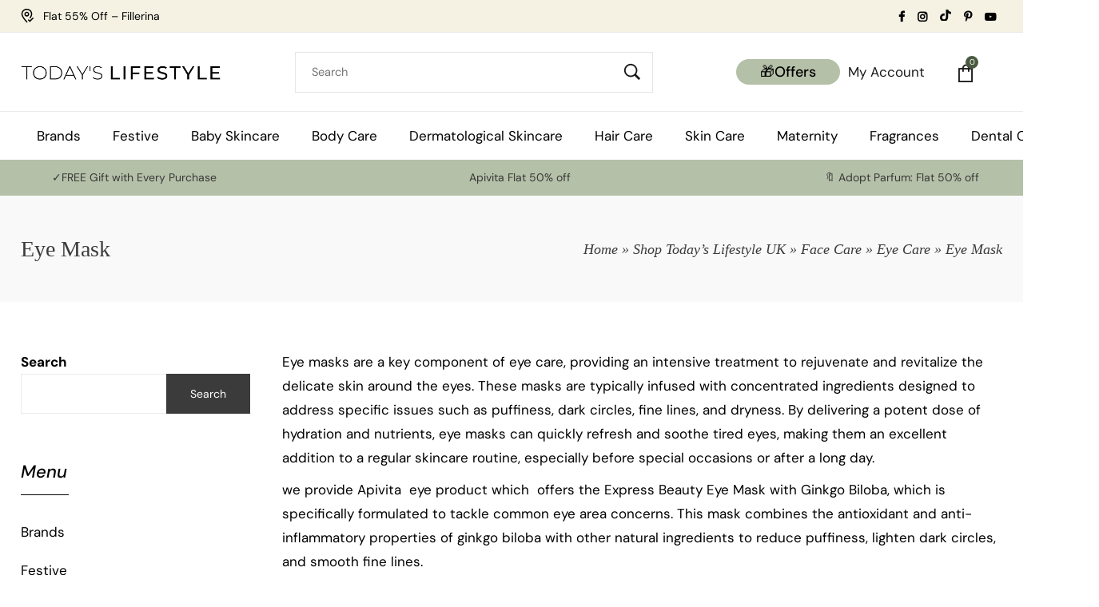

--- FILE ---
content_type: text/html; charset=UTF-8
request_url: https://todayslifestyle.co.uk/product-category/skincare/face-care/eye-care-face/eye-mask/
body_size: 68510
content:
<!DOCTYPE html><html lang="en-US"><head><script data-no-optimize="1">var litespeed_docref=sessionStorage.getItem("litespeed_docref");litespeed_docref&&(Object.defineProperty(document,"referrer",{get:function(){return litespeed_docref}}),sessionStorage.removeItem("litespeed_docref"));</script>  <script type="litespeed/javascript">(function(w,d,s,l,i){w[l]=w[l]||[];w[l].push({'gtm.start':new Date().getTime(),event:'gtm.js'});var f=d.getElementsByTagName(s)[0],j=d.createElement(s),dl=l!='dataLayer'?'&l='+l:'';j.async=!0;j.src='https://www.googletagmanager.com/gtm.js?id='+i+dl;f.parentNode.insertBefore(j,f)})(window,document,'script','dataLayer','GTM-PQHWJWX')</script> <meta charset="UTF-8"><link rel="profile" href="//gmpg.org/xfn/11"><meta name='robots' content='index, follow, max-image-preview:large, max-snippet:-1, max-video-preview:-1' /><meta name="viewport" content="user-scalable=no, width=device-width, initial-scale=1.0"><meta name="apple-mobile-web-app-capable" content="yes"><title>Eye Mask</title><meta name="description" content="Regular use of this eye mask can help maintain a youthful and radiant eye contour, complementing daily eye cream applications for comprehensive eye care." /><link rel="canonical" href="https://todayslifestyle.co.uk/product-category/face-care/eye-care/eye-mask/" /><meta property="og:locale" content="en_US" /><meta property="og:type" content="article" /><meta property="og:title" content="Eye Mask Archives" /><meta property="og:description" content="Regular use of this eye mask can help maintain a youthful and radiant eye contour, complementing daily eye cream applications for comprehensive eye care." /><meta property="og:url" content="https://todayslifestyle.co.uk/product-category/face-care/eye-care/eye-mask/" /><meta property="og:site_name" content="Today&#039;s Lifestyle" /><meta name="twitter:card" content="summary_large_image" /> <script type="application/ld+json" class="yoast-schema-graph">{"@context":"https://schema.org","@graph":[{"@type":"CollectionPage","@id":"https://todayslifestyle.co.uk/product-category/face-care/eye-care/eye-mask/","url":"https://todayslifestyle.co.uk/product-category/face-care/eye-care/eye-mask/","name":"Eye Mask","isPartOf":{"@id":"https://todayslifestyle.co.uk/#website"},"primaryImageOfPage":{"@id":"https://todayslifestyle.co.uk/product-category/face-care/eye-care/eye-mask/#primaryimage"},"image":{"@id":"https://todayslifestyle.co.uk/product-category/face-care/eye-care/eye-mask/#primaryimage"},"thumbnailUrl":"https://todayslifestyle.co.uk/wp-content/uploads/2024/01/5201279081829-10-22-44-187-EXPRESS-EYE-GINKGO-BILOBA-FOIL-1.jpg","description":"Regular use of this eye mask can help maintain a youthful and radiant eye contour, complementing daily eye cream applications for comprehensive eye care.","breadcrumb":{"@id":"https://todayslifestyle.co.uk/product-category/face-care/eye-care/eye-mask/#breadcrumb"},"inLanguage":"en-US"},{"@type":"ImageObject","inLanguage":"en-US","@id":"https://todayslifestyle.co.uk/product-category/face-care/eye-care/eye-mask/#primaryimage","url":"https://todayslifestyle.co.uk/wp-content/uploads/2024/01/5201279081829-10-22-44-187-EXPRESS-EYE-GINKGO-BILOBA-FOIL-1.jpg","contentUrl":"https://todayslifestyle.co.uk/wp-content/uploads/2024/01/5201279081829-10-22-44-187-EXPRESS-EYE-GINKGO-BILOBA-FOIL-1.jpg","width":1600,"height":1600,"caption":"Apivita Express Beauty Eye Mask Ginkgo Biloba"},{"@type":"BreadcrumbList","@id":"https://todayslifestyle.co.uk/product-category/face-care/eye-care/eye-mask/#breadcrumb","itemListElement":[{"@type":"ListItem","position":1,"name":"Home","item":"https://todayslifestyle.co.uk/"},{"@type":"ListItem","position":2,"name":"Shop Today&#8217;s Lifestyle UK","item":"https://todayslifestyle.co.uk/shop-2/"},{"@type":"ListItem","position":3,"name":"Face Care","item":"https://todayslifestyle.co.uk/product-category/face-care/"},{"@type":"ListItem","position":4,"name":"Eye Care","item":"https://todayslifestyle.co.uk/product-category/face-care/eye-care/"},{"@type":"ListItem","position":5,"name":"Eye Mask"}]},{"@type":"WebSite","@id":"https://todayslifestyle.co.uk/#website","url":"https://todayslifestyle.co.uk/","name":"Today's Lifestyle","description":"","publisher":{"@id":"https://todayslifestyle.co.uk/#organization"},"potentialAction":[{"@type":"SearchAction","target":{"@type":"EntryPoint","urlTemplate":"https://todayslifestyle.co.uk/?s={search_term_string}"},"query-input":{"@type":"PropertyValueSpecification","valueRequired":true,"valueName":"search_term_string"}}],"inLanguage":"en-US"},{"@type":"Organization","@id":"https://todayslifestyle.co.uk/#organization","name":"Today's Lifestyle","url":"https://todayslifestyle.co.uk/","logo":{"@type":"ImageObject","inLanguage":"en-US","@id":"https://todayslifestyle.co.uk/#/schema/logo/image/","url":"https://todayslifestyle.co.uk/wp-content/uploads/2024/06/unnamed.png","contentUrl":"https://todayslifestyle.co.uk/wp-content/uploads/2024/06/unnamed.png","width":1920,"height":192,"caption":"Today's Lifestyle"},"image":{"@id":"https://todayslifestyle.co.uk/#/schema/logo/image/"},"sameAs":["https://www.facebook.com/todayslifestyleuk"]}]}</script> <link rel='dns-prefetch' href='//www.dwin1.com' /><link rel='dns-prefetch' href='//widget.trustpilot.com' /><link rel='dns-prefetch' href='//capi-automation.s3.us-east-2.amazonaws.com' /><link rel='dns-prefetch' href='//fonts.googleapis.com' /><link data-optimized="2" rel="stylesheet" href="https://todayslifestyle.co.uk/wp-content/litespeed/css/58505a1bf5a8ec761db939df4922a397.css?ver=94359" /> <script type="text/template" id="tmpl-variation-template"><div class="woocommerce-variation-description">{{{ data.variation.variation_description }}}</div>
	<div class="woocommerce-variation-price">{{{ data.variation.price_html }}}</div>
	<div class="woocommerce-variation-availability">{{{ data.variation.availability_html }}}</div></script> <script type="text/template" id="tmpl-unavailable-variation-template"><p role="alert">Sorry, this product is unavailable. Please choose a different combination.</p></script> <script type="litespeed/javascript" data-src="https://todayslifestyle.co.uk/wp-includes/js/jquery/jquery.min.js?ver=3.7.1" id="jquery-core-js"></script> <style id="lastudiokit-extra-icons-css">.lastudioicon-tiktok:before,.lastudioicon-twitter-x:before{content:'';width:1em;height:1em;display:inline-block;vertical-align:middle;background:currentColor;mask-position:center center;-webkit-mask-position:center center;mask-repeat:no-repeat;-webkit-mask-repeat:no-repeat}.lastudioicon-tiktok:before{mask-image:url('data:image/svg+xml,<svg xmlns="http://www.w3.org/2000/svg" height="1em" viewBox="0 0 448 512"><path d="M448,209.91a210.06,210.06,0,0,1-122.77-39.25V349.38A162.55,162.55,0,1,1,185,188.31V278.2a74.62,74.62,0,1,0,52.23,71.18V0l88,0a121.18,121.18,0,0,0,1.86,22.17h0A122.18,122.18,0,0,0,381,102.39a121.43,121.43,0,0,0,67,20.14Z" fill="%231a1a1a"/></svg>');-webkit-mask-image:url('data:image/svg+xml,<svg xmlns="http://www.w3.org/2000/svg" height="1em" viewBox="0 0 448 512"><path d="M448,209.91a210.06,210.06,0,0,1-122.77-39.25V349.38A162.55,162.55,0,1,1,185,188.31V278.2a74.62,74.62,0,1,0,52.23,71.18V0l88,0a121.18,121.18,0,0,0,1.86,22.17h0A122.18,122.18,0,0,0,381,102.39a121.43,121.43,0,0,0,67,20.14Z" fill="%231a1a1a"/></svg>')}.lastudioicon-twitter-x:before{mask-image:url('data:image/svg+xml,<svg xmlns="http://www.w3.org/2000/svg" height="1em" viewBox="0 0 512 512"><path d="M389.2 48h70.6L305.6 224.2 487 464H345L233.7 318.6 106.5 464H35.8L200.7 275.5 26.8 48H172.4L272.9 180.9 389.2 48zM364.4 421.8h39.1L151.1 88h-42L364.4 421.8z"/></svg>');-webkit-mask-image:url('data:image/svg+xml,<svg xmlns="http://www.w3.org/2000/svg" height="1em" viewBox="0 0 512 512"><path d="M389.2 48h70.6L305.6 224.2 487 464H345L233.7 318.6 106.5 464H35.8L200.7 275.5 26.8 48H172.4L272.9 180.9 389.2 48zM364.4 421.8h39.1L151.1 88h-42L364.4 421.8z"/></svg>')}</style><meta name="google-site-verification" content="ut6kn33FlPaHI637ex72Pw-l8mnji977DNtqqms0whg" />
<noscript><style>.woocommerce-product-gallery{ opacity: 1 !important; }</style></noscript><meta name="generator" content="Elementor 3.34.3; features: e_font_icon_svg, additional_custom_breakpoints; settings: css_print_method-external, google_font-enabled, font_display-swap"><meta name="generator" content="Powered by Slider Revolution 6.7.40 - responsive, Mobile-Friendly Slider Plugin for WordPress with comfortable drag and drop interface." /><link rel="icon" href="https://todayslifestyle.co.uk/wp-content/uploads/2024/06/cropped-TLS-Initials-BLK-32x32.png" sizes="32x32" /><link rel="icon" href="https://todayslifestyle.co.uk/wp-content/uploads/2024/06/cropped-TLS-Initials-BLK-192x192.png" sizes="192x192" /><link rel="apple-touch-icon" href="https://todayslifestyle.co.uk/wp-content/uploads/2024/06/cropped-TLS-Initials-BLK-180x180.png" /><meta name="msapplication-TileImage" content="https://todayslifestyle.co.uk/wp-content/uploads/2024/06/cropped-TLS-Initials-BLK-270x270.png" />
 <script type="litespeed/javascript" data-src="https://www.googletagmanager.com/gtag/js?id=AW-299414299"></script> <script type="litespeed/javascript">window.dataLayer=window.dataLayer||[];function gtag(){dataLayer.push(arguments)}
gtag('consent','default',{analytics_storage:'denied',ad_storage:'denied',ad_user_data:'denied',ad_personalization:'denied',region:['AT','BE','BG','HR','CY','CZ','DK','EE','FI','FR','DE','GR','HU','IS','IE','IT','LV','LI','LT','LU','MT','NL','NO','PL','PT','RO','SK','SI','ES','SE','GB','CH'],wait_for_update:500,});gtag('js',new Date());gtag('set','developer_id.dOGY3NW',!0);gtag("config","AW-299414299",{"groups":"GLA","send_page_view":!1})</script> <meta name="facebook-domain-verification" content="ur2geub21l0mn4lxu6jlezqcts1x9h" /></head><body class="archive tax-product_cat term-eye-mask term-1021 wp-embed-responsive wp-theme-yena theme-yena woocommerce woocommerce-page woocommerce-no-js ltr yena-body lastudio-yena body-boxed body-col-2cl page-title-v4 header-v-1 enable-main-fullwidth enable-footer-bars footer-bars--visible-always active-prod_btn_mb elementor-default elementor-kit-240">
<noscript><iframe data-lazyloaded="1" src="about:blank" data-litespeed-src="https://www.googletagmanager.com/ns.html?id=GTM-PQHWJWX"
height="0" width="0" style="display:none;visibility:hidden"></iframe></noscript><div id="outer-wrap" class="site"><div id="wrap"><header id="lastudio-header-builder" class="lahb-wrap"><div class="lahbhouter"><div class="lahbhinner"><div class="main-slide-toggle"></div><div class="lahb-screen-view lahb-desktop-view"><div class="lahb-area lahb-topbar-area lahb-content-middle lahb-area__auto"><div class="container la-container-full"><div class="lahb-content-wrap lahb-area__auto"><div class="lahb-col lahb-col__left"><div data-element-id="1577330189651" class="lahb-element lahb-icon-content icon_content_1577330189651"><i class="icon_el lastudioicon-pin-check" ></i><div class="content_el">Flat 55% Off – Fillerina</div></div></div><div class="lahb-col lahb-col__center"></div><div class="lahb-col lahb-col__right"><div data-element-id="1719399194698" class="lahb-element lahb-icon-wrap lahb-social lahb-social-type-simple  lahb-header-dropdown social_1719399194698"><div class="lastudio-social-icons-box header-social-simple-wrap"><div class="header-social-icons social-icon-1"><a href="https://www.facebook.com/todayslifestyleuk/" target="_blank"><i class="header-social-icon lastudioicon-b-facebook"></i></a></div><div class="header-social-icons social-icon-2"><a href="https://www.instagram.com/todayslifestyle.uk/" target="_blank"><i class="header-social-icon lastudioicon-b-instagram"></i></a></div><div class="header-social-icons social-icon-3"><a href="https://www.tiktok.com/@todayslifestyle.uk" target="_blank"><i class="header-social-icon lastudioicon-tiktok"></i></a></div><div class="header-social-icons social-icon-4"><a href="https://www.pinterest.co.uk/todayslifestyle01/" target="_blank"><i class="header-social-icon lastudioicon-b-pinterest"></i></a></div><div class="header-social-icons social-icon-5"><a href="https://www.youtube.com/channel/UCRono9yPmCJRX-IIlCwaHiw" target="_blank"><i class="header-social-icon lastudioicon-b-youtube-play"></i></a></div></div></div></div></div></div></div><div class="lahb-area lahb-row1-area lahb-content-middle lahb-area__auto"><div class="container la-container-full"><div class="lahb-content-wrap lahb-area__auto"><div class="lahb-col lahb-col__left"><div data-element-id="1570441653633" class="lahb-element lahb-logo logo_1570441653633"><a href="https://todayslifestyle.co.uk/" rel="home"><img data-lazyloaded="1" src="[data-uri]" fetchpriority="high" class="lahb-logo logo--normal" data-src="https://todayslifestyle.co.uk/wp-content/uploads/2024/06/unnamed.png" alt="Today&#039;s Lifestyle" width="520" height="340"/><img data-lazyloaded="1" src="[data-uri]" class="lahb-logo logo--transparency" data-src="https://todayslifestyle.co.uk/wp-content/uploads/2024/06/unnamed.png" alt="Today&#039;s Lifestyle"  width="520" height="340"/></a></div></div><div class="lahb-col lahb-col__center"><div data-element-id="1570441694437" class="lahb-element lahb-icon-wrap lahb-search  lahb-header-simple search_1570441694437"><div class="header-search-simple-wrap la-ajax-searchform"><form class="search-form" role="search" action="https://todayslifestyle.co.uk/" method="get" ><input autocomplete="off" name="s" type="text" class="search-field" placeholder="Search"><input type="hidden" value="product" name="post_type" /><button type="reset" class="search-button search-reset"><i class="lastudioicon-e-remove"></i></button><button class="search-button" type="submit"><i class="lastudioicon-zoom-1"></i></button></form><div class="search-results"><div class="loading"><div class="la-loader spinner3"><div class="dot1"></div><div class="dot2"></div><div class="bounce1"></div><div class="bounce2"></div><div class="bounce3"></div></div></div><div class="results-container"></div></div></div></div></div><div class="lahb-col lahb-col__right"><div data-element-id="1741677948800" class="lahb-element lahb-button button_1741677948800"><a href="https://todayslifestyle.co.uk/offers-gifts-2/" class="lahb-icon-element" target="_blank"><span class="lahb-button-text-modal">🎁Offers</span></a></div><div data-element-id="1720058561883" class="lahb-element lahb-header-dropdown lahb-icon-menu-wrap lahb-icon-menu  icon_menu_1720058561883"><a href="#" class="lahb-trigger-element js-icon_menu_trigger"></a><div class="la-icon-menu-icon lahb-icon-element hcolorf "><span>My Account</span><i class="none"></i></div><div class="la-element-dropdown lahb-icon-menu-content"><ul id="menu-my-account-menu" class="menu"><li class="menu-item menu-item-type-custom menu-item-object-custom menu-item-488 mm-lv-0 mm-menu-item"><a href="/my-account/" class="top-level-link"><span class="text-wrap"><span class="menu-text">My Account</span></span></a></li><li class="menu-item menu-item-type-custom menu-item-object-custom menu-item-489 mm-lv-0 mm-menu-item"><a href="/cart/" class="top-level-link"><span class="text-wrap"><span class="menu-text">Your Cart</span></span></a></li><li class="menu-item menu-item-type-custom menu-item-object-custom menu-item-490 mm-lv-0 mm-menu-item"><a href="/wishlist/" class="top-level-link"><span class="text-wrap"><span class="menu-text">Wishlist</span></span></a></li></ul></div></div><div data-element-id="1570441712235" class="lahb-element lahb-icon-wrap lahb-cart lahb-header-woo-cart-toggle cart_1570441712235"><a href="https://todayslifestyle.co.uk/cart-2/" class="la-cart-modal-icon lahb-icon-element hcolorf "><span class="header-cart-count-icon colorb component-target-badge la-cart-count" data-cart_count= 0 >0</span><i data-icon="lastudioicon-bag-20" class="cart-i_icon lastudioicon-bag-20"></i></a></div></div></div></div></div><div class="lahb-area lahb-row2-area lahb-content-middle lahb-area__auto"><div class="container la-no-padding la-container-full"><div class="lahb-content-wrap lahb-area__auto"><div class="lahb-col lahb-col__left"></div><div class="lahb-col lahb-col__center"><div class="lahb-element--dontcopy hm-res_m-pos--left lahb-responsive-menu-wrap lahb-responsive-menu-1570441659347" data-uniqid="1570441659347"><div class="close-responsive-nav"><div class="lahb-menu-cross-icon"></div></div><ul id="menu-main-menu-tls-1" class="responav menu"><li class="menu-item menu-item-type-custom menu-item-object-custom menu-item-has-children menu-item-18127 mm-lv-0 mm-menu-item"><a href="https://todayslifestyle.co.uk/brands-2/" class="top-level-link"><span class="text-wrap"><span class="menu-text">Brands</span></span></a><ul class="sub-menu mm-sub-menu"><li class="menu-item menu-item-type-taxonomy menu-item-object-product_cat menu-item-40615 mm-lv-1 mm-menu-item mm-sub-menu-item"><a href="https://todayslifestyle.co.uk/product-category/brands/adopt/" data-description="Best Adopt Perfume is a French fragrance brand known for its affordable yet high-quality perfumes. Founded in 1986, the Adopt brand aims to make the luxury of fine fragrances accessible to a broader audience. Adopt offers a wide range of scents crafted in their own perfume workshops. Adopt strives to make the indulgence of premium scents accessible to a wider audience. Adopt perfumes are celebrated for their exquisite blends and long-lasting quality. With a diverse selection of scents, ranging from floral and fruity to woody and oriental, Adopt caters to varied tastes and preferences, offering something for every occasion and mood. The brand is celebrated for its diverse collection of over 150 fragrances, allowing customers to find a scent that perfectly matches their personality and preferences. Adopt  emphasizes the use of quality ingredients and meticulous blending processes, resulting in long-lasting and evocative scents. Adopt  is also committed to sustainability and ethical practices. The brand uses eco-friendly packaging and strives to minimize its environmental impact through responsible sourcing and production methods. This combination of affordability, variety, and quality has positioned Adopt as a beloved choice for fragrance enthusiasts looking for everyday luxury." class="sub-level-link"><span class="text-wrap"><span class="menu-text">Adopt Perfume</span><span class="la-menu-desc">Best Adopt Perfume is a French fragrance brand known for its affordable yet high-quality perfumes. Founded in 1986, the Adopt brand aims to make the luxury of fine fragrances accessible to a broader audience. Adopt offers a wide range of scents crafted in their own perfume workshops. Adopt strives to make the indulgence of premium scents accessible to a wider audience. Adopt perfumes are celebrated for their exquisite blends and long-lasting quality. With a diverse selection of scents, ranging from floral and fruity to woody and oriental, Adopt caters to varied tastes and preferences, offering something for every occasion and mood. The brand is celebrated for its diverse collection of over 150 fragrances, allowing customers to find a scent that perfectly matches their personality and preferences. Adopt  emphasizes the use of quality ingredients and meticulous blending processes, resulting in long-lasting and evocative scents. Adopt  is also committed to sustainability and ethical practices. The brand uses eco-friendly packaging and strives to minimize its environmental impact through responsible sourcing and production methods. This combination of affordability, variety, and quality has positioned Adopt as a beloved choice for fragrance enthusiasts looking for everyday luxury.</span></span></a></li><li class="menu-item menu-item-type-custom menu-item-object-custom menu-item-25934 mm-lv-1 mm-menu-item mm-sub-menu-item"><a href="https://todayslifestyle.co.uk/product-category/brands/apivita/" class="sub-level-link"><span class="text-wrap"><span class="menu-text">Apivita</span></span></a></li><li class="menu-item menu-item-type-taxonomy menu-item-object-product_cat menu-item-21899 mm-lv-1 mm-menu-item mm-sub-menu-item"><a href="https://todayslifestyle.co.uk/product-category/crest/" class="sub-level-link"><span class="text-wrap"><span class="menu-text">Crest</span></span></a></li><li class="menu-item menu-item-type-custom menu-item-object-custom menu-item-20331 mm-lv-1 mm-menu-item mm-sub-menu-item"><a href="https://todayslifestyle.co.uk/product-category/brands/durance/" class="sub-level-link"><span class="text-wrap"><span class="menu-text">Durance</span></span></a></li><li class="menu-item menu-item-type-custom menu-item-object-custom menu-item-20329 mm-lv-1 mm-menu-item mm-sub-menu-item"><a href="https://todayslifestyle.co.uk/product-category/brands/fillerina/" class="sub-level-link"><span class="text-wrap"><span class="menu-text">Fillerina</span></span></a></li><li class="menu-item menu-item-type-custom menu-item-object-custom menu-item-20330 mm-lv-1 mm-menu-item mm-sub-menu-item"><a href="https://todayslifestyle.co.uk/product-category/brands/filorga/" class="sub-level-link"><span class="text-wrap"><span class="menu-text">Filorga</span></span></a></li><li class="menu-item menu-item-type-custom menu-item-object-custom menu-item-20332 mm-lv-1 mm-menu-item mm-sub-menu-item"><a href="https://todayslifestyle.co.uk/product-category/brands/mustela/" class="sub-level-link"><span class="text-wrap"><span class="menu-text">Mustela</span></span></a></li><li class="menu-item menu-item-type-custom menu-item-object-custom menu-item-20333 mm-lv-1 mm-menu-item mm-sub-menu-item"><a href="https://todayslifestyle.co.uk/product-category/brands/rausch/" class="sub-level-link"><span class="text-wrap"><span class="menu-text">Rausch</span></span></a></li><li class="menu-item menu-item-type-custom menu-item-object-custom menu-item-20334 mm-lv-1 mm-menu-item mm-sub-menu-item"><a href="https://todayslifestyle.co.uk/product-category/brands/uriage/" class="sub-level-link"><span class="text-wrap"><span class="menu-text">Uriage</span></span></a></li><li class="menu-item menu-item-type-taxonomy menu-item-object-product_cat menu-item-5326 mm-lv-1 mm-menu-item mm-sub-menu-item"><a href="https://todayslifestyle.co.uk/product-category/brands/moroccanoil/" class="sub-level-link"><span class="text-wrap"><span class="menu-text">Moroccanoil</span></span></a></li><li class="menu-item menu-item-type-custom menu-item-object-custom menu-item-25939 mm-lv-1 mm-menu-item mm-sub-menu-item"><a href="https://todayslifestyle.co.uk/product-category/brands/theodent/" class="sub-level-link"><span class="text-wrap"><span class="menu-text">Theodent</span></span></a></li></ul></li><li class="menu-item menu-item-type-custom menu-item-object-custom menu-item-43037 mm-lv-0 mm-menu-item"><a href="https://todayslifestyle.co.uk/product-category/brands/durance/christmas-shop-2023/" class="top-level-link"><span class="text-wrap"><span class="menu-text">Festive</span></span></a></li><li class="menu-item menu-item-type-taxonomy menu-item-object-product_cat menu-item-has-children menu-item-27857 mm-lv-0 mm-menu-item"><a href="https://todayslifestyle.co.uk/product-category/baby-skincare/" data-description="Essential Baby Skincare Baby skincare is crucial for maintaining the delicate and sensitive skin of infants. Babies’ skin is thinner and more sensitive than adults’, making it prone to dryness, irritation, and infections. Proper skincare helps protect their skin, ensuring it stays healthy, soft, and comfortable.[expand title=”Read more..” swaptitle=”Read less..”] Key Aspects of Baby Skincare Gentle Cleansing: Use mild, fragrance-free cleansers that do not strip the skin of its natural oils. Bathing should be limited to a few times a week with lukewarm water to avoid drying out the skin. Moisturizing: Regular moisturizing is essential to keep the skin hydrated and prevent dryness. Use hypoallergenic and fragrance-free moisturizers designed specifically for babies. Protection: Babies’ skin needs protection from the sun and harsh weather. Use a broad-spectrum sunscreen with an SPF of at least 30 on exposed areas and dress your baby in protective clothing. Diaper Care: Change diapers frequently to prevent diaper rash. Use a gentle diaper cream to protect the skin from irritation caused by wetness and friction. TLS and Mustela: Trusted Baby Skincare Products TLS offers a range of baby skincare products from the trusted brand Mustela, known for its high-quality, safe, and effective formulations tailored for babies’…" class="top-level-link"><span class="text-wrap"><span class="menu-text">Baby Skincare</span><span class="la-menu-desc">Essential Baby Skincare Baby skincare is crucial for maintaining the delicate and sensitive skin of infants. Babies’ skin is thinner and more sensitive than adults’, making it prone to dryness, irritation, and infections. Proper skincare helps protect their skin, ensuring it stays healthy, soft, and comfortable.[expand title=”Read more..” swaptitle=”Read less..”] Key Aspects of Baby Skincare Gentle Cleansing: Use mild, fragrance-free cleansers that do not strip the skin of its natural oils. Bathing should be limited to a few times a week with lukewarm water to avoid drying out the skin. Moisturizing: Regular moisturizing is essential to keep the skin hydrated and prevent dryness. Use hypoallergenic and fragrance-free moisturizers designed specifically for babies. Protection: Babies’ skin needs protection from the sun and harsh weather. Use a broad-spectrum sunscreen with an SPF of at least 30 on exposed areas and dress your baby in protective clothing. Diaper Care: Change diapers frequently to prevent diaper rash. Use a gentle diaper cream to protect the skin from irritation caused by wetness and friction. TLS and Mustela: Trusted Baby Skincare Products TLS offers a range of baby skincare products from the trusted brand Mustela, known for its high-quality, safe, and effective formulations tailored for babies’…</span></span></a><ul class="sub-menu mm-sub-menu"><li class="menu-item menu-item-type-taxonomy menu-item-object-product_cat menu-item-has-children menu-item-24022 mm-lv-1 mm-menu-item mm-sub-menu-item"><a href="https://todayslifestyle.co.uk/product-category/baby-skincare/baby-skincare-categories/" class="sub-level-link"><span class="text-wrap"><span class="menu-text">Baby Skincare Categories</span></span></a><ul class="sub-menu mm-sub-menu"><li class="menu-item menu-item-type-taxonomy menu-item-object-product_cat menu-item-40597 mm-lv-2 mm-menu-item mm-sub-menu-item"><a href="https://todayslifestyle.co.uk/product-category/baby-skincare/baby-skincare-categories/baby-cleansing-gel/" data-description="Baby Cleansing Gel Baby cleansing gels clean infants’ delicate skin without irritation or dryness. They effectively remove impurities and excess oils while preserving the natural skin barrier, ensuring healthy skin. Key Features: Mild Formulation: These gels contain gentle, non-irritating ingredients and lack harsh chemicals, fragrances, and dyes that can trigger allergies. Hydrating Properties: Many gels contain moisturizing agents that keep the skin hydrated after cleansing, preventing dryness and maintaining softness. Tear-Free Formula: These gels are tear-free and safe for use around the eyes, ensuring a comfortable bath time for your baby. Dermatologically Tested: These gels undergo dermatological testing to ensure safety for sensitive skin and often receive pediatrician recommendations. Easy to Use: The gel consistency allows for simple application and rinsing, making it practical for both baths and quick cleanses. Using a high-quality baby cleansing gel keeps your baby’s skin clean, fresh, and safe while ensuring comfort." class="sub-level-link"><span class="text-wrap"><span class="menu-text">Cleansing &amp; Bath Time</span><span class="la-menu-desc">Baby Cleansing Gel Baby cleansing gels clean infants’ delicate skin without irritation or dryness. They effectively remove impurities and excess oils while preserving the natural skin barrier, ensuring healthy skin. Key Features: Mild Formulation: These gels contain gentle, non-irritating ingredients and lack harsh chemicals, fragrances, and dyes that can trigger allergies. Hydrating Properties: Many gels contain moisturizing agents that keep the skin hydrated after cleansing, preventing dryness and maintaining softness. Tear-Free Formula: These gels are tear-free and safe for use around the eyes, ensuring a comfortable bath time for your baby. Dermatologically Tested: These gels undergo dermatological testing to ensure safety for sensitive skin and often receive pediatrician recommendations. Easy to Use: The gel consistency allows for simple application and rinsing, making it practical for both baths and quick cleanses. Using a high-quality baby cleansing gel keeps your baby’s skin clean, fresh, and safe while ensuring comfort.</span></span></a></li><li class="menu-item menu-item-type-taxonomy menu-item-object-product_cat menu-item-40598 mm-lv-2 mm-menu-item mm-sub-menu-item"><a href="https://todayslifestyle.co.uk/product-category/baby-skincare/baby-skincare-categories/baby-body-lotion/" data-description="Baby Skincare Body Lotion Baby skincare body lotion delivers essential moisture and care, ensuring gentle hydration while maintaining your baby’s delicate skin. Key Features: Gentle Moisturization: This lotion, enriched with Shea butter, aloe vera, or glycerin, provides deep hydration without irritating sensitive skin. Mild and Safe: Baby body lotions use non-irritating ingredients and are free from harsh chemicals, parabens, and artificial fragrances, ensuring daily safety for delicate skin. Dermatologically Tested: These lotions undergo dermatological testing to confirm safety and effectiveness, making them a trusted choice for healthy skin. Soothing: They soothe dry or irritated skin, providing a calming effect while maintaining a smooth texture. Easy Application: The lightweight, non-greasy formula absorbs quickly, making it easy to apply and perfect for daily use. Using baby body lotion keeps your baby’s skin hydrated, soft, and healthy, ensuring gentle care and comfort." class="sub-level-link"><span class="text-wrap"><span class="menu-text">Moisturizers &amp; Emollients</span><span class="la-menu-desc">Baby Skincare Body Lotion Baby skincare body lotion delivers essential moisture and care, ensuring gentle hydration while maintaining your baby’s delicate skin. Key Features: Gentle Moisturization: This lotion, enriched with Shea butter, aloe vera, or glycerin, provides deep hydration without irritating sensitive skin. Mild and Safe: Baby body lotions use non-irritating ingredients and are free from harsh chemicals, parabens, and artificial fragrances, ensuring daily safety for delicate skin. Dermatologically Tested: These lotions undergo dermatological testing to confirm safety and effectiveness, making them a trusted choice for healthy skin. Soothing: They soothe dry or irritated skin, providing a calming effect while maintaining a smooth texture. Easy Application: The lightweight, non-greasy formula absorbs quickly, making it easy to apply and perfect for daily use. Using baby body lotion keeps your baby’s skin hydrated, soft, and healthy, ensuring gentle care and comfort.</span></span></a></li><li class="menu-item menu-item-type-taxonomy menu-item-object-product_cat menu-item-40599 mm-lv-2 mm-menu-item mm-sub-menu-item"><a href="https://todayslifestyle.co.uk/product-category/baby-skincare/baby-skincare-categories/baby-blam/" data-description="Baby Skincare Balm Baby skincare balm is a versatile, soothing product that provides intense moisture and relief for delicate skin. Ideal for dryness, irritation, and minor skin issues, this baby balm ensures gentle care for sensitive areas. Enriched with shea butter, coconut oil, and beeswax, it deeply hydrates and creates a protective barrier to lock in moisture. This balm sooths irritated or dry skin, alleviating discomfort from conditions like eczema or chapped skin. Free from harsh chemicals, fragrances, and parabens, baby balms ensure safe and gentle application. They soothe diaper rash and dry patches while protecting against harsh weather, helping maintain your baby’s skin softness and comfort." class="sub-level-link"><span class="text-wrap"><span class="menu-text">Treatments &amp; Special Care</span><span class="la-menu-desc">Baby Skincare Balm Baby skincare balm is a versatile, soothing product that provides intense moisture and relief for delicate skin. Ideal for dryness, irritation, and minor skin issues, this baby balm ensures gentle care for sensitive areas. Enriched with shea butter, coconut oil, and beeswax, it deeply hydrates and creates a protective barrier to lock in moisture. This balm sooths irritated or dry skin, alleviating discomfort from conditions like eczema or chapped skin. Free from harsh chemicals, fragrances, and parabens, baby balms ensure safe and gentle application. They soothe diaper rash and dry patches while protecting against harsh weather, helping maintain your baby’s skin softness and comfort.</span></span></a></li><li class="menu-item menu-item-type-taxonomy menu-item-object-product_cat menu-item-40600 mm-lv-2 mm-menu-item mm-sub-menu-item"><a href="https://todayslifestyle.co.uk/product-category/baby-skincare/baby-skincare-categories/baby-cleansing-wipes/" data-description="Baby Cleansing Wipes Baby cleansing wipes offer a fast, gentle solution for keeping your baby’s skin clean and refreshed, combining convenience and care in one product. Made with gentle, non-irritating ingredients, these wipes are free from harsh chemicals, alcohol, and artificial fragrances, ensuring safety for sensitive skin. Infused with soothing ingredients like aloe vera and chamomile, they moisturize and calm the skin while removing dirt, grime, and residue. Dermatologically tested and frequently recommended by pediatricians, these wipes provide a quick and gentle solution for keeping your baby clean and comfortable at home or on the go. Primarily for diaper changes, they also clean hands, faces, and other body parts, making them a versatile hygiene tool. Some brands offer eco-friendly wipes made from biodegradable materials for eco-conscious parents." class="sub-level-link"><span class="text-wrap"><span class="menu-text">Nappy &amp; Intimate Care</span><span class="la-menu-desc">Baby Cleansing Wipes Baby cleansing wipes offer a fast, gentle solution for keeping your baby’s skin clean and refreshed, combining convenience and care in one product. Made with gentle, non-irritating ingredients, these wipes are free from harsh chemicals, alcohol, and artificial fragrances, ensuring safety for sensitive skin. Infused with soothing ingredients like aloe vera and chamomile, they moisturize and calm the skin while removing dirt, grime, and residue. Dermatologically tested and frequently recommended by pediatricians, these wipes provide a quick and gentle solution for keeping your baby clean and comfortable at home or on the go. Primarily for diaper changes, they also clean hands, faces, and other body parts, making them a versatile hygiene tool. Some brands offer eco-friendly wipes made from biodegradable materials for eco-conscious parents.</span></span></a></li><li class="menu-item menu-item-type-taxonomy menu-item-object-product_cat menu-item-24067 mm-lv-2 mm-menu-item mm-sub-menu-item"><a href="https://todayslifestyle.co.uk/product-category/baby-skincare/baby-skin-treatment/baby-sun-protection/" class="sub-level-link"><span class="text-wrap"><span class="menu-text">Sun Protection</span></span></a></li></ul></li><li class="menu-item menu-item-type-taxonomy menu-item-object-product_cat menu-item-has-children menu-item-24058 mm-lv-1 mm-menu-item mm-sub-menu-item"><a href="https://todayslifestyle.co.uk/product-category/baby-skincare/baby-skin-treatment/" class="sub-level-link"><span class="text-wrap"><span class="menu-text">Baby Skin Treatment</span></span></a><ul class="sub-menu mm-sub-menu"><li class="menu-item menu-item-type-taxonomy menu-item-object-product_cat menu-item-24064 mm-lv-2 mm-menu-item mm-sub-menu-item"><a href="https://todayslifestyle.co.uk/product-category/baby-skincare/baby-skin-treatment/baby-atopic-skin/" class="sub-level-link"><span class="text-wrap"><span class="menu-text">Atopic Skin</span></span></a></li><li class="menu-item menu-item-type-taxonomy menu-item-object-product_cat menu-item-24065 mm-lv-2 mm-menu-item mm-sub-menu-item"><a href="https://todayslifestyle.co.uk/product-category/baby-skincare/baby-skin-treatment/baby-cold-and-congestion/" class="sub-level-link"><span class="text-wrap"><span class="menu-text">Cold and Congestion</span></span></a></li><li class="menu-item menu-item-type-taxonomy menu-item-object-product_cat menu-item-24059 mm-lv-2 mm-menu-item mm-sub-menu-item"><a href="https://todayslifestyle.co.uk/product-category/baby-skincare/baby-skin-treatment/dry-skin-baby/" class="sub-level-link"><span class="text-wrap"><span class="menu-text">Dry Skin</span></span></a></li><li class="menu-item menu-item-type-taxonomy menu-item-object-product_cat menu-item-24061 mm-lv-2 mm-menu-item mm-sub-menu-item"><a href="https://todayslifestyle.co.uk/product-category/baby-skincare/baby-skin-treatment/irritated-skin-baby/" class="sub-level-link"><span class="text-wrap"><span class="menu-text">Irritated Skin</span></span></a></li><li class="menu-item menu-item-type-taxonomy menu-item-object-product_cat menu-item-24062 mm-lv-2 mm-menu-item mm-sub-menu-item"><a href="https://todayslifestyle.co.uk/product-category/baby-skincare/baby-skin-treatment/baby-normal-skin/" class="sub-level-link"><span class="text-wrap"><span class="menu-text">Normal Skin</span></span></a></li><li class="menu-item menu-item-type-taxonomy menu-item-object-product_cat menu-item-24063 mm-lv-2 mm-menu-item mm-sub-menu-item"><a href="https://todayslifestyle.co.uk/product-category/baby-skincare/baby-skin-treatment/baby-sensitive-skin/" class="sub-level-link"><span class="text-wrap"><span class="menu-text">Sensitive Skin</span></span></a></li><li class="menu-item menu-item-type-taxonomy menu-item-object-product_cat menu-item-27858 mm-lv-2 mm-menu-item mm-sub-menu-item"><a href="https://todayslifestyle.co.uk/product-category/baby-skincare/baby-skin-treatment/sting-treatment/" class="sub-level-link"><span class="text-wrap"><span class="menu-text">Sting Treatment</span></span></a></li></ul></li></ul></li><li class="menu-item menu-item-type-taxonomy menu-item-object-product_cat menu-item-has-children menu-item-28394 mm-lv-0 mm-menu-item"><a href="https://todayslifestyle.co.uk/product-category/body-care-2/" data-description="The “Today’s Lifestyle” brand offers a comprehensive range of body care products designed to enhance personal well-being. Their skincare line includes cleansers, moisturizers, sun protection, and anti-aging solutions, For body treatments, they provide products targeting cellulite, stretch marks, and skin firming, along with massage tools. Wellness offerings include soothing bath products, aromatherapy essentials, and sleep aids. The brand also focuses on fitness and recovery with hydration solutions, workout gear, and recovery tools, complemented by personal hygiene items like hand and foot care, feminine hygiene products, and hand sanitizers." class="top-level-link"><span class="text-wrap"><span class="menu-text">Body Care</span><span class="la-menu-desc">The “Today’s Lifestyle” brand offers a comprehensive range of body care products designed to enhance personal well-being. Their skincare line includes cleansers, moisturizers, sun protection, and anti-aging solutions, For body treatments, they provide products targeting cellulite, stretch marks, and skin firming, along with massage tools. Wellness offerings include soothing bath products, aromatherapy essentials, and sleep aids. The brand also focuses on fitness and recovery with hydration solutions, workout gear, and recovery tools, complemented by personal hygiene items like hand and foot care, feminine hygiene products, and hand sanitizers.</span></span></a><ul class="sub-menu mm-sub-menu"><li class="menu-item menu-item-type-taxonomy menu-item-object-product_cat menu-item-has-children menu-item-24335 mm-lv-1 mm-menu-item mm-sub-menu-item"><a href="https://todayslifestyle.co.uk/product-category/body-care-2/body-care/" data-description="Body care products play a vital role in maintaining the health, hydration, and overall well-being of the skin, covering the body from head to toe. These products, including body washes, lotions, scrubs, and creams, provide essential nourishment, hydration, and protection for the skin, helping to prevent dryness, flakiness, and irritation. Additionally, specialized body care products target specific concerns such as acne, cellulite, stretch marks, and aging skin, promoting smoother, firmer, and more youthful-looking skin. By incorporating this products into a regular skincare routine, individuals can enhance their skin’s health, resilience, and appearance, fostering a sense of confidence and well-being in their bodies." class="sub-level-link"><span class="text-wrap"><span class="menu-text">Body Care Categories</span><span class="la-menu-desc">Body care products play a vital role in maintaining the health, hydration, and overall well-being of the skin, covering the body from head to toe. These products, including body washes, lotions, scrubs, and creams, provide essential nourishment, hydration, and protection for the skin, helping to prevent dryness, flakiness, and irritation. Additionally, specialized body care products target specific concerns such as acne, cellulite, stretch marks, and aging skin, promoting smoother, firmer, and more youthful-looking skin. By incorporating this products into a regular skincare routine, individuals can enhance their skin’s health, resilience, and appearance, fostering a sense of confidence and well-being in their bodies.</span></span></a><ul class="sub-menu mm-sub-menu"><li class="menu-item menu-item-type-taxonomy menu-item-object-product_cat menu-item-24336 mm-lv-2 mm-menu-item mm-sub-menu-item"><a href="https://todayslifestyle.co.uk/product-category/body-care-2/body-care/bath-shower/" data-description="Bath and shower products are essential components of body care routines, providing cleansing, hydration, and relaxation for the skin and senses. From luxurious bath oils and foaming bath bombs to invigorating shower gels and exfoliating scrubs, these products offer a variety of options to suit individual preferences and needs. Bath oils and salts help moisturize and soften the skin while creating a spa-like experience, perfect for unwinding after a long day. Shower gels and body washes cleanse the skin without stripping its natural oils, leaving it feeling refreshed and revitalized. Subcategories: Liquid Soap: Liquid soap is a convenient option for handwashing and body cleansing. It comes in pump bottles or refillable containers for easy dispensing and use. Soap Bars: Soap bars are a traditional and eco-friendly option for cleansing the body. They come in a wide range of formulations, including moisturizing, antibacterial, and fragrance-free options. Shower Gel: Shower gel is a popular choice for cleansing the body in the shower. It typically lathers well and comes in a variety of scents and formulations to suit individual preferences." class="sub-level-link"><span class="text-wrap"><span class="menu-text">Bath &amp; Body Wash</span><span class="la-menu-desc">Bath and shower products are essential components of body care routines, providing cleansing, hydration, and relaxation for the skin and senses. From luxurious bath oils and foaming bath bombs to invigorating shower gels and exfoliating scrubs, these products offer a variety of options to suit individual preferences and needs. Bath oils and salts help moisturize and soften the skin while creating a spa-like experience, perfect for unwinding after a long day. Shower gels and body washes cleanse the skin without stripping its natural oils, leaving it feeling refreshed and revitalized. Subcategories: Liquid Soap: Liquid soap is a convenient option for handwashing and body cleansing. It comes in pump bottles or refillable containers for easy dispensing and use. Soap Bars: Soap bars are a traditional and eco-friendly option for cleansing the body. They come in a wide range of formulations, including moisturizing, antibacterial, and fragrance-free options. Shower Gel: Shower gel is a popular choice for cleansing the body in the shower. It typically lathers well and comes in a variety of scents and formulations to suit individual preferences.</span></span></a></li><li class="menu-item menu-item-type-taxonomy menu-item-object-product_cat menu-item-24337 mm-lv-2 mm-menu-item mm-sub-menu-item"><a href="https://todayslifestyle.co.uk/product-category/body-care-2/body-care/lotions-moisturizers/" data-description="Lotions and moisturizers are fundamental components of body care, playing a crucial role in maintaining healthy, hydrated skin. Formulated with a combination of water, oils, and emollients, these products work to lock in moisture, creating a protective barrier that prevents water loss and shields the skin from environmental damage. Regular use of lotions and moisturizers can help alleviate dryness, flakiness, and rough texture, leaving the skin feeling smooth, soft, and supple. They are particularly beneficial for individuals with dry or sensitive skin, as they provide essential hydration and nourishment, restoring the skin’s natural balance and improving its overall appearance. in addition to their hydrating properties, lotions and moisturizers often contain a variety of beneficial ingredients that target specific skin concerns.. Some moisturizers include ingredients like hyaluronic acid, glycerin, and ceramides, which enhance the skin’s ability to retain moisture and improve its barrier function." class="sub-level-link"><span class="text-wrap"><span class="menu-text">Body Cream &amp; Lotions</span><span class="la-menu-desc">Lotions and moisturizers are fundamental components of body care, playing a crucial role in maintaining healthy, hydrated skin. Formulated with a combination of water, oils, and emollients, these products work to lock in moisture, creating a protective barrier that prevents water loss and shields the skin from environmental damage. Regular use of lotions and moisturizers can help alleviate dryness, flakiness, and rough texture, leaving the skin feeling smooth, soft, and supple. They are particularly beneficial for individuals with dry or sensitive skin, as they provide essential hydration and nourishment, restoring the skin’s natural balance and improving its overall appearance. in addition to their hydrating properties, lotions and moisturizers often contain a variety of beneficial ingredients that target specific skin concerns.. Some moisturizers include ingredients like hyaluronic acid, glycerin, and ceramides, which enhance the skin’s ability to retain moisture and improve its barrier function.</span></span></a></li><li class="menu-item menu-item-type-taxonomy menu-item-object-product_cat menu-item-24338 mm-lv-2 mm-menu-item mm-sub-menu-item"><a href="https://todayslifestyle.co.uk/product-category/body-care-2/body-care/body-oils/" data-description="Body oil is a luxurious and nourishing product that provides multiple benefits for the skin. Typically formulated with natural oils such as coconut, jojoba, argan, or almond oil, body oil deeply moisturizes and hydrates the skin, leaving it feeling soft, smooth, and supple. Its lightweight texture allows for easy absorption into the skin without leaving a greasy residue, making it suitable for all skin types, including dry, sensitive, and mature skin. Body oil can be applied directly to damp skin after showering or bathing to lock in moisture and enhance the skin’s natural barrier function, helping to prevent dryness, flakiness, and irritation. In addition to its moisturizing properties, body oil offers additional benefits for skin health and overall well-being. Many body oils are enriched with vitamins, antioxidants, and essential fatty acids that help to nourish and protect the skin from environmental damage, such as UV radiation and pollution. Regular use of body oil can improve skin elasticity, reduce the appearance of fine lines and wrinkles, and promote a more youthful and radiant complexion. Furthermore, body oil can be used for massage, providing a soothing and relaxing experience that helps to relieve muscle tension, improve circulation, and promote relaxation and stress…" class="sub-level-link"><span class="text-wrap"><span class="menu-text">Body Oils</span><span class="la-menu-desc">Body oil is a luxurious and nourishing product that provides multiple benefits for the skin. Typically formulated with natural oils such as coconut, jojoba, argan, or almond oil, body oil deeply moisturizes and hydrates the skin, leaving it feeling soft, smooth, and supple. Its lightweight texture allows for easy absorption into the skin without leaving a greasy residue, making it suitable for all skin types, including dry, sensitive, and mature skin. Body oil can be applied directly to damp skin after showering or bathing to lock in moisture and enhance the skin’s natural barrier function, helping to prevent dryness, flakiness, and irritation. In addition to its moisturizing properties, body oil offers additional benefits for skin health and overall well-being. Many body oils are enriched with vitamins, antioxidants, and essential fatty acids that help to nourish and protect the skin from environmental damage, such as UV radiation and pollution. Regular use of body oil can improve skin elasticity, reduce the appearance of fine lines and wrinkles, and promote a more youthful and radiant complexion. Furthermore, body oil can be used for massage, providing a soothing and relaxing experience that helps to relieve muscle tension, improve circulation, and promote relaxation and stress…</span></span></a></li><li class="menu-item menu-item-type-taxonomy menu-item-object-product_cat menu-item-24345 mm-lv-2 mm-menu-item mm-sub-menu-item"><a href="https://todayslifestyle.co.uk/product-category/body-care-2/body-care/body-scrubs/" data-description="Scrubs are an essential part of body care routines, providing deep exfoliation to remove dead skin cells, dirt, and impurities from the skin’s surface. Typically formulated with abrasive particles such as sugar, salt, ground nutshells, or synthetic beads, scrubs work by physically sloughing off the outermost layer of the skin. This exfoliation process helps to unclog pores, prevent ingrown hairs, and promote a smoother, more refined skin texture. Regular use of body scrubs can enhance the skin’s natural glow, making it look healthier and more vibrant by revealing fresh, new skin underneath. n addition to improving skin texture and appearance, body scrubs also enhance the effectiveness of other body care products. By removing the layer of dead skin cells,  it allow moisturizers, lotions, and serums to penetrate more deeply into the skin, maximizing their hydrating and nourishing benefits." class="sub-level-link"><span class="text-wrap"><span class="menu-text">Body Scrub &amp; Exfoliators</span><span class="la-menu-desc">Scrubs are an essential part of body care routines, providing deep exfoliation to remove dead skin cells, dirt, and impurities from the skin’s surface. Typically formulated with abrasive particles such as sugar, salt, ground nutshells, or synthetic beads, scrubs work by physically sloughing off the outermost layer of the skin. This exfoliation process helps to unclog pores, prevent ingrown hairs, and promote a smoother, more refined skin texture. Regular use of body scrubs can enhance the skin’s natural glow, making it look healthier and more vibrant by revealing fresh, new skin underneath. n addition to improving skin texture and appearance, body scrubs also enhance the effectiveness of other body care products. By removing the layer of dead skin cells,  it allow moisturizers, lotions, and serums to penetrate more deeply into the skin, maximizing their hydrating and nourishing benefits.</span></span></a></li><li class="menu-item menu-item-type-taxonomy menu-item-object-product_cat menu-item-24348 mm-lv-2 mm-menu-item mm-sub-menu-item"><a href="https://todayslifestyle.co.uk/product-category/body-care-2/body-care/deodorants-antiperspirants/" data-description="Deodorants and antiperspirants are essential products in body care routines, providing odor protection and sweat control throughout the day. Deodorants work by neutralizing odor-causing bacteria on the skin’s surface, typically with the help of antibacterial agents and fragrance. They help to mask unpleasant body odor and keep you feeling fresh and confident. Antiperspirants, on the other hand, contain aluminum-based compounds that temporarily block sweat ducts, reducing the amount of sweat that reaches the skin’s surface. By minimizing sweat production, antiperspirants help to prevent wetness and maintain dryness under the arms, even during physical activity or stressful situations. n addition to their primary functions of odor protection and sweat control, deodorants and antiperspirants offer several benefits for overall comfort and confidence. Their long-lasting formulas provide all-day protection, allowing you to go about your daily activities with peace of mind." class="sub-level-link"><span class="text-wrap"><span class="menu-text">Deodorants &amp; Antiperspirants</span><span class="la-menu-desc">Deodorants and antiperspirants are essential products in body care routines, providing odor protection and sweat control throughout the day. Deodorants work by neutralizing odor-causing bacteria on the skin’s surface, typically with the help of antibacterial agents and fragrance. They help to mask unpleasant body odor and keep you feeling fresh and confident. Antiperspirants, on the other hand, contain aluminum-based compounds that temporarily block sweat ducts, reducing the amount of sweat that reaches the skin’s surface. By minimizing sweat production, antiperspirants help to prevent wetness and maintain dryness under the arms, even during physical activity or stressful situations. n addition to their primary functions of odor protection and sweat control, deodorants and antiperspirants offer several benefits for overall comfort and confidence. Their long-lasting formulas provide all-day protection, allowing you to go about your daily activities with peace of mind.</span></span></a></li><li class="menu-item menu-item-type-taxonomy menu-item-object-product_cat menu-item-24349 mm-lv-2 mm-menu-item mm-sub-menu-item"><a href="https://todayslifestyle.co.uk/product-category/body-care-2/body-care/intimate-care/" data-description="intimate care is an essential aspect of personal hygiene, focusing on the delicate and sensitive skin of the intimate areas. Products like cleansing gels and hygienic gels are specially formulated to maintain the natural pH balance and protect against irritation and infections. the intimate care  consists of cleansing gels  and Hygienic gels Intimate cleansing gels are gentle, soap-free solutions designed to cleanse the intimate area without disrupting its natural flora. These gels often contain soothing ingredients such as aloe vera, chamomile, and lactic acid, which help to maintain the skin’s natural moisture while providing a refreshing and clean feeling. Hygienic gels, on the other hand, offer additional protection and care, particularly during menstruation, pregnancy, or post-surgery recovery. These gels may include antibacterial or antifungal agents to help prevent infections and keep the intimate area hygienic. Hygienic gels can also be used to provide extra freshness throughout the day, offering a sense of confidence and comfort." class="sub-level-link"><span class="text-wrap"><span class="menu-text">Hygein and Intimate care</span><span class="la-menu-desc">intimate care is an essential aspect of personal hygiene, focusing on the delicate and sensitive skin of the intimate areas. Products like cleansing gels and hygienic gels are specially formulated to maintain the natural pH balance and protect against irritation and infections. the intimate care  consists of cleansing gels  and Hygienic gels Intimate cleansing gels are gentle, soap-free solutions designed to cleanse the intimate area without disrupting its natural flora. These gels often contain soothing ingredients such as aloe vera, chamomile, and lactic acid, which help to maintain the skin’s natural moisture while providing a refreshing and clean feeling. Hygienic gels, on the other hand, offer additional protection and care, particularly during menstruation, pregnancy, or post-surgery recovery. These gels may include antibacterial or antifungal agents to help prevent infections and keep the intimate area hygienic. Hygienic gels can also be used to provide extra freshness throughout the day, offering a sense of confidence and comfort.</span></span></a></li></ul></li></ul></li><li class="menu-item menu-item-type-custom menu-item-object-custom menu-item-25419 mm-lv-0 mm-menu-item"><a href="https://todayslifestyle.co.uk/dermatological-skincare/" class="top-level-link"><span class="text-wrap"><span class="menu-text">Dermatological Skincare</span></span></a></li><li class="menu-item menu-item-type-taxonomy menu-item-object-product_cat menu-item-has-children menu-item-27914 mm-lv-0 mm-menu-item"><a href="https://todayslifestyle.co.uk/product-category/haircare/" class="top-level-link"><span class="text-wrap"><span class="menu-text">Hair Care</span></span></a><ul class="sub-menu mm-sub-menu"><li class="menu-item menu-item-type-taxonomy menu-item-object-product_cat menu-item-has-children menu-item-23949 mm-lv-1 mm-menu-item mm-sub-menu-item"><a href="https://todayslifestyle.co.uk/product-category/haircare/haircare-categories/" class="sub-level-link"><span class="text-wrap"><span class="menu-text">Haircare Categories</span></span></a><ul class="sub-menu mm-sub-menu"><li class="menu-item menu-item-type-taxonomy menu-item-object-product_cat menu-item-23953 mm-lv-2 mm-menu-item mm-sub-menu-item"><a href="https://todayslifestyle.co.uk/product-category/haircare/haircare-categories/conditioners/" data-description="In the realm of hair care, conditioners play a pivotal role in maintaining the health, vitality, and beauty of your locks. Our comprehensive range of conditioners is meticulously formulated to meet the diverse needs of different hair types, textures, and concerns. From lightweight hydrators ideal for fine hair to rich, nourishing creams perfect for coarse or curly strands, our collection ensures that everyone can achieve silky, manageable, and lustrous hair. Understanding the challenges that come with various hair types, our conditioners are infused with a blend of essential nutrients, natural oils, and innovative ingredients. These components work synergistically to tackle common hair woes such as dryness, frizz, breakage, and lack of shine. For those with dry or damaged hair, our formulas enriched with hydrating agents like hyaluronic acid and nourishing oils such as argan or coconut provide deep moisture, repairing and revitalizing the hair fiber from within. This intense hydration helps to smooth out frizz and leaves hair feeling soft and looking shiny. For individuals with fine or oily hair, our lightweight conditioners deliver hydration without weighing the hair down. These formulas are designed to detangle and enhance volume, leaving hair bouncy and full of life. Ingredients like green tea…" class="sub-level-link"><span class="text-wrap"><span class="menu-text">Conditioners</span><span class="la-menu-desc">In the realm of hair care, conditioners play a pivotal role in maintaining the health, vitality, and beauty of your locks. Our comprehensive range of conditioners is meticulously formulated to meet the diverse needs of different hair types, textures, and concerns. From lightweight hydrators ideal for fine hair to rich, nourishing creams perfect for coarse or curly strands, our collection ensures that everyone can achieve silky, manageable, and lustrous hair. Understanding the challenges that come with various hair types, our conditioners are infused with a blend of essential nutrients, natural oils, and innovative ingredients. These components work synergistically to tackle common hair woes such as dryness, frizz, breakage, and lack of shine. For those with dry or damaged hair, our formulas enriched with hydrating agents like hyaluronic acid and nourishing oils such as argan or coconut provide deep moisture, repairing and revitalizing the hair fiber from within. This intense hydration helps to smooth out frizz and leaves hair feeling soft and looking shiny. For individuals with fine or oily hair, our lightweight conditioners deliver hydration without weighing the hair down. These formulas are designed to detangle and enhance volume, leaving hair bouncy and full of life. Ingredients like green tea…</span></span></a></li><li class="menu-item menu-item-type-taxonomy menu-item-object-product_cat menu-item-23950 mm-lv-2 mm-menu-item mm-sub-menu-item"><a href="https://todayslifestyle.co.uk/product-category/haircare/haircare-categories/clarifying-shampoo/" class="sub-level-link"><span class="text-wrap"><span class="menu-text">Hair Shampoo</span></span></a></li><li class="menu-item menu-item-type-taxonomy menu-item-object-product_cat menu-item-23955 mm-lv-2 mm-menu-item mm-sub-menu-item"><a href="https://todayslifestyle.co.uk/product-category/haircare/haircare-categories/hair-oil/" data-description="Hair oil plays a crucial role in maintaining healthy hair by providing essential nutrients, moisture, and protection against damage. Hair oils help in moisturizing both the scalp and hair, preventing dryness and flakiness .Oils form a protective layer around the hair shaft, shielding it from environmental damage, heat styling, and chemical treatments. Oils add a natural shine to the hair, making it look healthier and more vibrant. Here are some reputable hair oil brands like:Rausch Original Hair Tincture, Apivita Rescue Hair oil , Apivita Nourishing and Repairing oil ,Moroccanoil Treatment. Brands like Rausch, Apivita, and Moroccanoil offer high-quality products tailored to different hair needs. Regular use of these oils can lead to stronger, shinier, and more resilient hair." class="sub-level-link"><span class="text-wrap"><span class="menu-text">Hair oils &amp; serum</span><span class="la-menu-desc">Hair oil plays a crucial role in maintaining healthy hair by providing essential nutrients, moisture, and protection against damage. Hair oils help in moisturizing both the scalp and hair, preventing dryness and flakiness .Oils form a protective layer around the hair shaft, shielding it from environmental damage, heat styling, and chemical treatments. Oils add a natural shine to the hair, making it look healthier and more vibrant. Here are some reputable hair oil brands like:Rausch Original Hair Tincture, Apivita Rescue Hair oil , Apivita Nourishing and Repairing oil ,Moroccanoil Treatment. Brands like Rausch, Apivita, and Moroccanoil offer high-quality products tailored to different hair needs. Regular use of these oils can lead to stronger, shinier, and more resilient hair.</span></span></a></li><li class="menu-item menu-item-type-taxonomy menu-item-object-product_cat menu-item-23957 mm-lv-2 mm-menu-item mm-sub-menu-item"><a href="https://todayslifestyle.co.uk/product-category/haircare/haircare-categories/hair-styling/" data-description="Hair styling products play a crucial role in hair care by providing both aesthetic and health benefits. They help in managing hair, maintaining desired hairstyles, and protecting hair from environmental damage. Key functions include: Protection: Products like heat protectants shield hair from the damage caused by styling tools. Moisture Retention: Many styling products contain ingredients that help retain moisture, preventing dryness and breakage. Nutrition: Some products are enriched with vitamins and natural extracts that nourish the hair and scalp. some of the hair care brands like APIVITA Known for its natural and holistic approach, Apivita products often contain organic ingredients and essential oils that nourish and protect the hair ,Mustela Primarily focused on gentle and safe products, Mustela offers options that are great for sensitive scalps and for use on children’s hair. Rausch which utilizes herbal extracts in its products, providing gentle yet effective care that strengthens hair and promotes scalp health." class="sub-level-link"><span class="text-wrap"><span class="menu-text">Styling &amp; Treatments</span><span class="la-menu-desc">Hair styling products play a crucial role in hair care by providing both aesthetic and health benefits. They help in managing hair, maintaining desired hairstyles, and protecting hair from environmental damage. Key functions include: Protection: Products like heat protectants shield hair from the damage caused by styling tools. Moisture Retention: Many styling products contain ingredients that help retain moisture, preventing dryness and breakage. Nutrition: Some products are enriched with vitamins and natural extracts that nourish the hair and scalp. some of the hair care brands like APIVITA Known for its natural and holistic approach, Apivita products often contain organic ingredients and essential oils that nourish and protect the hair ,Mustela Primarily focused on gentle and safe products, Mustela offers options that are great for sensitive scalps and for use on children’s hair. Rausch which utilizes herbal extracts in its products, providing gentle yet effective care that strengthens hair and promotes scalp health.</span></span></a></li></ul></li><li class="menu-item menu-item-type-taxonomy menu-item-object-product_cat menu-item-has-children menu-item-23960 mm-lv-1 mm-menu-item mm-sub-menu-item"><a href="https://todayslifestyle.co.uk/product-category/haircare/hair-care/" class="sub-level-link"><span class="text-wrap"><span class="menu-text">Hair Type &amp; Treatments</span></span></a><ul class="sub-menu mm-sub-menu"><li class="menu-item menu-item-type-taxonomy menu-item-object-product_cat menu-item-23966 mm-lv-2 mm-menu-item mm-sub-menu-item"><a href="https://todayslifestyle.co.uk/product-category/haircare/hair-care/coloured-hair-hair-care/" data-description="Navigating the world of coloured hair requires a dedicated approach to care and maintenance, ensuring that every hue remains as vibrant and dynamic as the day it was transformed. Our curated collection for coloured-hair is crafted with this mission in mind, providing a sanctuary for those seeking to preserve the depth, shine, and vitality of their chosen shades. At the forefront of our range is a deep understanding of the unique demands coloured hair places on its caretakers. It is more susceptible to dryness, fading, and damage due to the chemical processes it undergoes. Therefore, our formulations are imbued with a blend of nourishing and protective ingredients designed to counteract these effects. Antioxidants combat the oxidative stress that can lead to fade, while UV shields protect against the sun’s rays, a notorious agent of colour degradation. Hydration is another cornerstone of our approach. Recognising that moisture loss is a key challenge for coloured-hair, our products are rich in hydrating elements like aloe vera, argan oil, and keratin. These ingredients work in harmony to replenish moisture levels, restore softness, and enhance elasticity, reducing the risk of breakage and maintaining the hair’s natural bounce and vibrancy. Beyond basic hydration and protection, our…" class="sub-level-link"><span class="text-wrap"><span class="menu-text">Coloured Hair</span><span class="la-menu-desc">Navigating the world of coloured hair requires a dedicated approach to care and maintenance, ensuring that every hue remains as vibrant and dynamic as the day it was transformed. Our curated collection for coloured-hair is crafted with this mission in mind, providing a sanctuary for those seeking to preserve the depth, shine, and vitality of their chosen shades. At the forefront of our range is a deep understanding of the unique demands coloured hair places on its caretakers. It is more susceptible to dryness, fading, and damage due to the chemical processes it undergoes. Therefore, our formulations are imbued with a blend of nourishing and protective ingredients designed to counteract these effects. Antioxidants combat the oxidative stress that can lead to fade, while UV shields protect against the sun’s rays, a notorious agent of colour degradation. Hydration is another cornerstone of our approach. Recognising that moisture loss is a key challenge for coloured-hair, our products are rich in hydrating elements like aloe vera, argan oil, and keratin. These ingredients work in harmony to replenish moisture levels, restore softness, and enhance elasticity, reducing the risk of breakage and maintaining the hair’s natural bounce and vibrancy. Beyond basic hydration and protection, our…</span></span></a></li><li class="menu-item menu-item-type-taxonomy menu-item-object-product_cat menu-item-23962 mm-lv-2 mm-menu-item mm-sub-menu-item"><a href="https://todayslifestyle.co.uk/product-category/haircare/hair-care/dandruff-hair/" data-description="Dandruff, a common scalp condition characterized by flaking and sometimes itching, can be both uncomfortable and embarrassing for those affected. Our comprehensive hair care line is meticulously formulated to tackle the root causes of dandruff, providing relief and restoring scalp health. By blending scientific innovation with nature’s most potent ingredients, we offer effective solutions that not only eliminate visible flakes but also soothe and moisturize the scalp, preventing future outbreaks. At the heart of our dandruff treatments is the understanding that a healthy scalp is the foundation of healthy hair. Our products are enriched with active ingredients like zinc pyrithione, salicylic acid, and tea tree oil, known for their antifungal and antibacterial properties. These ingredients work synergistically to reduce the yeast responsible for dandruff, clear clogged hair follicles, and soothe inflammation. This targeted approach helps to effectively reduce flakiness and itchiness, promoting a healthier scalp environment. Hydration is also a critical aspect of our dandruff solutions. Ingredients such as aloe vera and glycerin provide much-needed moisture to the scalp, counteracting the dryness that can often accompany dandruff treatments. This ensures that while the scalp is being treated for dandruff, it remains hydrated and comfortable, minimizing irritation and promoting overall scalp…" class="sub-level-link"><span class="text-wrap"><span class="menu-text">Dandruff Hair</span><span class="la-menu-desc">Dandruff, a common scalp condition characterized by flaking and sometimes itching, can be both uncomfortable and embarrassing for those affected. Our comprehensive hair care line is meticulously formulated to tackle the root causes of dandruff, providing relief and restoring scalp health. By blending scientific innovation with nature’s most potent ingredients, we offer effective solutions that not only eliminate visible flakes but also soothe and moisturize the scalp, preventing future outbreaks. At the heart of our dandruff treatments is the understanding that a healthy scalp is the foundation of healthy hair. Our products are enriched with active ingredients like zinc pyrithione, salicylic acid, and tea tree oil, known for their antifungal and antibacterial properties. These ingredients work synergistically to reduce the yeast responsible for dandruff, clear clogged hair follicles, and soothe inflammation. This targeted approach helps to effectively reduce flakiness and itchiness, promoting a healthier scalp environment. Hydration is also a critical aspect of our dandruff solutions. Ingredients such as aloe vera and glycerin provide much-needed moisture to the scalp, counteracting the dryness that can often accompany dandruff treatments. This ensures that while the scalp is being treated for dandruff, it remains hydrated and comfortable, minimizing irritation and promoting overall scalp…</span></span></a></li><li class="menu-item menu-item-type-taxonomy menu-item-object-product_cat menu-item-23968 mm-lv-2 mm-menu-item mm-sub-menu-item"><a href="https://todayslifestyle.co.uk/product-category/haircare/hair-care/dry-hair/" data-description="Dry hair, often characterized by a lack of luster, rough texture, and increased breakage, is a common concern for many. It can be caused by a variety of factors, including environmental exposure, heat styling, chemical treatments, and natural hair texture. Addressing dry hair effectively requires a regimen that not only adds moisture back into the strands but also seals and protects the hair to prevent future moisture loss. Our comprehensive line of products for dry hair is meticulously crafted to tackle these challenges head-on, ensuring your hair regains its softness, shine, and resilience. At the core of our dry hair solution is a powerful hydration formula. We utilize ingredients known for their deep moisturizing properties, such as hyaluronic acid, glycerin, and natural oils like argan and coconut. These ingredients penetrate the hair shaft, delivering moisture to the innermost layers and revitalizing dry, brittle strands from the inside out. Recognizing that moisture retention is key, our products also include ingredients like shea butter and ceramides, which help to seal the hair cuticle. This action prevents the escape of moisture, ensuring that hair stays hydrated for longer. Additionally, these ingredients form a protective barrier around the hair, shielding it from environmental stressors…" class="sub-level-link"><span class="text-wrap"><span class="menu-text">Dry and Damaged Hair</span><span class="la-menu-desc">Dry hair, often characterized by a lack of luster, rough texture, and increased breakage, is a common concern for many. It can be caused by a variety of factors, including environmental exposure, heat styling, chemical treatments, and natural hair texture. Addressing dry hair effectively requires a regimen that not only adds moisture back into the strands but also seals and protects the hair to prevent future moisture loss. Our comprehensive line of products for dry hair is meticulously crafted to tackle these challenges head-on, ensuring your hair regains its softness, shine, and resilience. At the core of our dry hair solution is a powerful hydration formula. We utilize ingredients known for their deep moisturizing properties, such as hyaluronic acid, glycerin, and natural oils like argan and coconut. These ingredients penetrate the hair shaft, delivering moisture to the innermost layers and revitalizing dry, brittle strands from the inside out. Recognizing that moisture retention is key, our products also include ingredients like shea butter and ceramides, which help to seal the hair cuticle. This action prevents the escape of moisture, ensuring that hair stays hydrated for longer. Additionally, these ingredients form a protective barrier around the hair, shielding it from environmental stressors…</span></span></a></li><li class="menu-item menu-item-type-taxonomy menu-item-object-product_cat menu-item-23969 mm-lv-2 mm-menu-item mm-sub-menu-item"><a href="https://todayslifestyle.co.uk/product-category/haircare/hair-care/frizzy-hair/" class="sub-level-link"><span class="text-wrap"><span class="menu-text">Frizzy Hair</span></span></a></li><li class="menu-item menu-item-type-taxonomy menu-item-object-product_cat menu-item-23973 mm-lv-2 mm-menu-item mm-sub-menu-item"><a href="https://todayslifestyle.co.uk/product-category/haircare/hair-care/grey-hair/" class="sub-level-link"><span class="text-wrap"><span class="menu-text">Grey Hair</span></span></a></li><li class="menu-item menu-item-type-taxonomy menu-item-object-product_cat menu-item-23974 mm-lv-2 mm-menu-item mm-sub-menu-item"><a href="https://todayslifestyle.co.uk/product-category/haircare/hair-care/healthy-hair-hair-care/" data-description="Healthy hair is a result of proper care and the use of high-quality products. To maintain and improve hair health, A healthy hair care routine is essential for maintaining strong, shiny, and vibrant hair which include, “Cleansing ,Conditioning,Deep Conditioning/Treatments, Scalp Care, protection ,Styling and many ” we provide u with hair care product of different brands and different hair care categories for ur healthy hair" class="sub-level-link"><span class="text-wrap"><span class="menu-text">Healthy Hair</span><span class="la-menu-desc">Healthy hair is a result of proper care and the use of high-quality products. To maintain and improve hair health, A healthy hair care routine is essential for maintaining strong, shiny, and vibrant hair which include, “Cleansing ,Conditioning,Deep Conditioning/Treatments, Scalp Care, protection ,Styling and many ” we provide u with hair care product of different brands and different hair care categories for ur healthy hair</span></span></a></li><li class="menu-item menu-item-type-taxonomy menu-item-object-product_cat menu-item-23970 mm-lv-2 mm-menu-item mm-sub-menu-item"><a href="https://todayslifestyle.co.uk/product-category/haircare/hair-care/hair-loss-thinning/" data-description="Battling hair loss and thinning is a concern for many, affecting confidence and self-image. Our comprehensive hair care solution is crafted to address these issues head-on, offering a pathway to rejuvenating hair’s vitality and density. By combining cutting-edge science with natural efficacy, we’ve developed a regimen that not only combats hair loss but also fosters an environment for sustainable hair growth. Our formula targets the core factors contributing to hair loss and thinning. It encompasses a blend of DHT blockers, essential nutrients, and growth stimulants that work in concert to fortify hair from root to tip. DHT, a derivative of testosterone, is a known cause of hair loss, and by mitigating its impact, our products help prevent the miniaturization of hair follicles, a common cause of thinning hair. Key components like biotin, known for its strengthening properties, and collagen, essential for hair structure and health, form the backbone of our formula. These are supplemented by antioxidants such as vitamin E, which protects hair from oxidative stress, and natural extracts like ginseng and peppermint oil, which invigorate the scalp, enhancing blood flow to the hair follicles. This multifaceted approach ensures that hair is not only preserved but is also given the…" class="sub-level-link"><span class="text-wrap"><span class="menu-text">Hair Loss &amp; Thinning</span><span class="la-menu-desc">Battling hair loss and thinning is a concern for many, affecting confidence and self-image. Our comprehensive hair care solution is crafted to address these issues head-on, offering a pathway to rejuvenating hair’s vitality and density. By combining cutting-edge science with natural efficacy, we’ve developed a regimen that not only combats hair loss but also fosters an environment for sustainable hair growth. Our formula targets the core factors contributing to hair loss and thinning. It encompasses a blend of DHT blockers, essential nutrients, and growth stimulants that work in concert to fortify hair from root to tip. DHT, a derivative of testosterone, is a known cause of hair loss, and by mitigating its impact, our products help prevent the miniaturization of hair follicles, a common cause of thinning hair. Key components like biotin, known for its strengthening properties, and collagen, essential for hair structure and health, form the backbone of our formula. These are supplemented by antioxidants such as vitamin E, which protects hair from oxidative stress, and natural extracts like ginseng and peppermint oil, which invigorate the scalp, enhancing blood flow to the hair follicles. This multifaceted approach ensures that hair is not only preserved but is also given the…</span></span></a></li><li class="menu-item menu-item-type-taxonomy menu-item-object-product_cat menu-item-23971 mm-lv-2 mm-menu-item mm-sub-menu-item"><a href="https://todayslifestyle.co.uk/product-category/haircare/hair-care/leave-in-treatments/" class="sub-level-link"><span class="text-wrap"><span class="menu-text">Leave-in Treatments and Styling</span></span></a></li><li class="menu-item menu-item-type-taxonomy menu-item-object-product_cat menu-item-23965 mm-lv-2 mm-menu-item mm-sub-menu-item"><a href="https://todayslifestyle.co.uk/product-category/haircare/hair-care/oily-hair-scalp/" data-description="Oily hair and scalp result from the overproduction of sebum by the sebaceous glands in the scalp. This can make hair look greasy, flat, and lifeless shortly after washing. It can also contribute to scalp issues like dandruff and itchiness. Causes of Oily Hair and Scalp Genetics: A natural predisposition to producing more sebum. Hormonal Changes: Puberty, pregnancy, and menstrual cycles can increase oil production. Diet: High intake of oily and fatty foods can contribute to excess oil production. Improper Hair Care: Over-washing, using heavy hair products, or not rinsing shampoo and conditioner thoroughly can worsen oiliness. lets find the solution: use of Medicated Shampoo,Scalp Treatment ,Scalp Treatment ,Avoid Irritant. our hair care brings different brands of hair care product which is customized for every kind of hair damages .brands like ” rausch, mustela, apivita ” this helps you to find perfect solution for growth of ur healthy hair" class="sub-level-link"><span class="text-wrap"><span class="menu-text">Greasy, Oily Hair &amp; Scalp</span><span class="la-menu-desc">Oily hair and scalp result from the overproduction of sebum by the sebaceous glands in the scalp. This can make hair look greasy, flat, and lifeless shortly after washing. It can also contribute to scalp issues like dandruff and itchiness. Causes of Oily Hair and Scalp Genetics: A natural predisposition to producing more sebum. Hormonal Changes: Puberty, pregnancy, and menstrual cycles can increase oil production. Diet: High intake of oily and fatty foods can contribute to excess oil production. Improper Hair Care: Over-washing, using heavy hair products, or not rinsing shampoo and conditioner thoroughly can worsen oiliness. lets find the solution: use of Medicated Shampoo,Scalp Treatment ,Scalp Treatment ,Avoid Irritant. our hair care brings different brands of hair care product which is customized for every kind of hair damages .brands like ” rausch, mustela, apivita ” this helps you to find perfect solution for growth of ur healthy hair</span></span></a></li><li class="menu-item menu-item-type-taxonomy menu-item-object-product_cat menu-item-40613 mm-lv-2 mm-menu-item mm-sub-menu-item"><a href="https://todayslifestyle.co.uk/product-category/haircare/hair-care/pollution-shield-hair/" class="sub-level-link"><span class="text-wrap"><span class="menu-text">Pollution Shield Hair</span></span></a></li><li class="menu-item menu-item-type-taxonomy menu-item-object-product_cat menu-item-40614 mm-lv-2 mm-menu-item mm-sub-menu-item"><a href="https://todayslifestyle.co.uk/product-category/haircare/hair-care/itchy-flaky-scalp/" data-description="“Today’s Lifestyle” products for itchy, flaky scalp are specially formulated to soothe irritation and reduce dandruff. This range includes medicated shampoos and conditioners infused with ingredients like tea tree oil, salicylic acid, and aloe vera, which work together to calm the scalp, exfoliate dead skin cells, and moisturize dry areas. These products help restore the scalp’s natural balance, relieving itchiness and preventing flakiness. Additionally, leave-in scalp treatments provide continuous relief and promote a healthier scalp environment. Suitable for all hair types, this range ensures your scalp remains comfortable and flake-free." class="sub-level-link"><span class="text-wrap"><span class="menu-text">Scalp Health</span><span class="la-menu-desc">“Today’s Lifestyle” products for itchy, flaky scalp are specially formulated to soothe irritation and reduce dandruff. This range includes medicated shampoos and conditioners infused with ingredients like tea tree oil, salicylic acid, and aloe vera, which work together to calm the scalp, exfoliate dead skin cells, and moisturize dry areas. These products help restore the scalp’s natural balance, relieving itchiness and preventing flakiness. Additionally, leave-in scalp treatments provide continuous relief and promote a healthier scalp environment. Suitable for all hair types, this range ensures your scalp remains comfortable and flake-free.</span></span></a></li></ul></li></ul></li><li class="menu-item menu-item-type-taxonomy menu-item-object-product_cat menu-item-has-children menu-item-27919 mm-lv-0 mm-menu-item"><a href="https://todayslifestyle.co.uk/product-category/skincare-2/" class="top-level-link"><span class="text-wrap"><span class="menu-text">Skin Care</span></span></a><ul class="sub-menu mm-sub-menu"><li class="menu-item menu-item-type-taxonomy menu-item-object-product_cat menu-item-has-children menu-item-27130 mm-lv-1 mm-menu-item mm-sub-menu-item"><a href="https://todayslifestyle.co.uk/product-category/skincare-2/skin-types-2/" class="sub-level-link"><span class="text-wrap"><span class="menu-text">Skin Types</span></span></a><ul class="sub-menu mm-sub-menu"><li class="menu-item menu-item-type-taxonomy menu-item-object-product_cat menu-item-27131 mm-lv-2 mm-menu-item mm-sub-menu-item"><a href="https://todayslifestyle.co.uk/product-category/skincare-2/skin-types-2/combination-skin/" class="sub-level-link"><span class="text-wrap"><span class="menu-text">Combination Skin</span></span></a></li><li class="menu-item menu-item-type-taxonomy menu-item-object-product_cat menu-item-27132 mm-lv-2 mm-menu-item mm-sub-menu-item"><a href="https://todayslifestyle.co.uk/product-category/skincare-2/skin-types-2/dry-skin-skin-types-2/" class="sub-level-link"><span class="text-wrap"><span class="menu-text">Dry Skin</span></span></a></li><li class="menu-item menu-item-type-taxonomy menu-item-object-product_cat menu-item-27133 mm-lv-2 mm-menu-item mm-sub-menu-item"><a href="https://todayslifestyle.co.uk/product-category/skincare-2/skin-types-2/irritated-skin-skin-types-2/" class="sub-level-link"><span class="text-wrap"><span class="menu-text">Irritated Skin</span></span></a></li><li class="menu-item menu-item-type-taxonomy menu-item-object-product_cat menu-item-27135 mm-lv-2 mm-menu-item mm-sub-menu-item"><a href="https://todayslifestyle.co.uk/product-category/skincare-2/skin-types-2/normal-skin-skin-types-2/" class="sub-level-link"><span class="text-wrap"><span class="menu-text">Normal Skin</span></span></a></li><li class="menu-item menu-item-type-taxonomy menu-item-object-product_cat menu-item-27136 mm-lv-2 mm-menu-item mm-sub-menu-item"><a href="https://todayslifestyle.co.uk/product-category/skincare-2/skin-types-2/oily-skin/" class="sub-level-link"><span class="text-wrap"><span class="menu-text">Oily Skin</span></span></a></li><li class="menu-item menu-item-type-taxonomy menu-item-object-product_cat menu-item-27137 mm-lv-2 mm-menu-item mm-sub-menu-item"><a href="https://todayslifestyle.co.uk/product-category/skincare-2/skin-types-2/sensitive-skin-skin-types-2/" class="sub-level-link"><span class="text-wrap"><span class="menu-text">Sensitive Skin</span></span></a></li></ul></li><li class="menu-item menu-item-type-taxonomy menu-item-object-product_cat menu-item-has-children menu-item-24076 mm-lv-1 mm-menu-item mm-sub-menu-item"><a href="https://todayslifestyle.co.uk/product-category/skincare-2/skincare-categories/" class="sub-level-link"><span class="text-wrap"><span class="menu-text">Skincare Categories</span></span></a><ul class="sub-menu mm-sub-menu"><li class="menu-item menu-item-type-taxonomy menu-item-object-product_cat menu-item-24083 mm-lv-2 mm-menu-item mm-sub-menu-item"><a href="https://todayslifestyle.co.uk/product-category/skincare-2/skincare-categories/cleansers/" data-description="Cleansers are a fundamental part of face care, designed to remove dirt, oil, makeup, and impurities from the skin. Proper cleansing is essential as it prepares the skin for subsequent products, prevents clogged pores, and helps maintain a clear and healthy complexion. this  come in various formulations such as gels, creams, foams, and oils, each suited to different skin types and concerns. For instance, gel cleansers are often ideal for oily and acne-prone skin, while cream cleansers can be more suitable for dry or sensitive skin. Brands like Apivita,  Mustela ,and Uriage offer high-quality cleansers tailored to different skin needs. Apivita provides the Cleansing Foam with Olive &#038; Lavender, a gentle yet effective foam cleanser that removes impurities while soothing the skin with natural ingredients. Uriage, recognized for its dermatological expertise, features the Uriage Thermal Micellar Water, which uses thermal water and gentle cleansing agents to effectively remove makeup and impurities without irritating the skin. Mustela cleansers are formulated to gently cleanse and protect delicate skin, often enriched with natural ingredients to maintain skin’s softness and hydration." class="sub-level-link"><span class="text-wrap"><span class="menu-text">Cleansers</span><span class="la-menu-desc">Cleansers are a fundamental part of face care, designed to remove dirt, oil, makeup, and impurities from the skin. Proper cleansing is essential as it prepares the skin for subsequent products, prevents clogged pores, and helps maintain a clear and healthy complexion. this  come in various formulations such as gels, creams, foams, and oils, each suited to different skin types and concerns. For instance, gel cleansers are often ideal for oily and acne-prone skin, while cream cleansers can be more suitable for dry or sensitive skin. Brands like Apivita,  Mustela ,and Uriage offer high-quality cleansers tailored to different skin needs. Apivita provides the Cleansing Foam with Olive &#038; Lavender, a gentle yet effective foam cleanser that removes impurities while soothing the skin with natural ingredients. Uriage, recognized for its dermatological expertise, features the Uriage Thermal Micellar Water, which uses thermal water and gentle cleansing agents to effectively remove makeup and impurities without irritating the skin. Mustela cleansers are formulated to gently cleanse and protect delicate skin, often enriched with natural ingredients to maintain skin’s softness and hydration.</span></span></a></li><li class="menu-item menu-item-type-taxonomy menu-item-object-product_cat menu-item-24078 mm-lv-2 mm-menu-item mm-sub-menu-item"><a href="https://todayslifestyle.co.uk/product-category/skincare-2/skincare-categories/eye-cream-contour/" class="sub-level-link"><span class="text-wrap"><span class="menu-text">Eye &amp; Lip Care</span></span></a></li><li class="menu-item menu-item-type-taxonomy menu-item-object-product_cat menu-item-40629 mm-lv-2 mm-menu-item mm-sub-menu-item"><a href="https://todayslifestyle.co.uk/product-category/skincare-2/skincare-categories/face-creams/" data-description="Face creams are essential components of a comprehensive face care routine, providing hydration, nourishment, and protection to the skin. These creams come in various formulations tailored to different skin types and concerns, from lightweight gels for oily skin to rich creams for dry or mature skin. They typically contain a blend of moisturizing ingredients such as hyaluronic acid, glycerin, and natural oils, along with active ingredients like antioxidants, peptides, and vitamins, which help to address specific skin needs such as hydration, anti-aging, brightening, or acne control. Regular use of face creams not only helps to maintain the skin’s moisture balance and barrier function but also improves its texture, tone, and overall appearance, promoting a healthy and youthful complexion." class="sub-level-link"><span class="text-wrap"><span class="menu-text">Moisturizers</span><span class="la-menu-desc">Face creams are essential components of a comprehensive face care routine, providing hydration, nourishment, and protection to the skin. These creams come in various formulations tailored to different skin types and concerns, from lightweight gels for oily skin to rich creams for dry or mature skin. They typically contain a blend of moisturizing ingredients such as hyaluronic acid, glycerin, and natural oils, along with active ingredients like antioxidants, peptides, and vitamins, which help to address specific skin needs such as hydration, anti-aging, brightening, or acne control. Regular use of face creams not only helps to maintain the skin’s moisture balance and barrier function but also improves its texture, tone, and overall appearance, promoting a healthy and youthful complexion.</span></span></a></li><li class="menu-item menu-item-type-taxonomy menu-item-object-product_cat menu-item-24085 mm-lv-2 mm-menu-item mm-sub-menu-item"><a href="https://todayslifestyle.co.uk/product-category/skincare-2/skincare-categories/face-masks/" data-description="Face masks are potent treatments that offer targeted solutions to various skin concerns, ranging from hydration and detoxification to brightening and anti-aging. These masks come in different forms such as sheet masks, clay masks, gel masks, and cream masks, each delivering specific benefits to the skin. They are infused with concentrated ingredients like hyaluronic acid, vitamins, antioxidants, and botanical extracts, which penetrate deeply into the skin to provide intensive nourishment and revitalization. this are designed to be used intermittently, typically once or twice a week, to complement regular skincare routines and address specific needs for a healthier, more radiant complexion. pivita, Filorga, and Uriage offer a range of face masks tailored to different skin types and concerns. this face mask hydrate and soothe the skin, leaving it soft, smooth, and radiant. it also brighten the skin, reducing the appearance of fine lines and wrinkles. this  masks absorb excess oil, purify pores, and reduce blemishes, making it ideal for oily or acne-prone skin." class="sub-level-link"><span class="text-wrap"><span class="menu-text">Masks &amp; Exfoliators</span><span class="la-menu-desc">Face masks are potent treatments that offer targeted solutions to various skin concerns, ranging from hydration and detoxification to brightening and anti-aging. These masks come in different forms such as sheet masks, clay masks, gel masks, and cream masks, each delivering specific benefits to the skin. They are infused with concentrated ingredients like hyaluronic acid, vitamins, antioxidants, and botanical extracts, which penetrate deeply into the skin to provide intensive nourishment and revitalization. this are designed to be used intermittently, typically once or twice a week, to complement regular skincare routines and address specific needs for a healthier, more radiant complexion. pivita, Filorga, and Uriage offer a range of face masks tailored to different skin types and concerns. this face mask hydrate and soothe the skin, leaving it soft, smooth, and radiant. it also brighten the skin, reducing the appearance of fine lines and wrinkles. this  masks absorb excess oil, purify pores, and reduce blemishes, making it ideal for oily or acne-prone skin.</span></span></a></li><li class="menu-item menu-item-type-taxonomy menu-item-object-product_cat menu-item-24084 mm-lv-2 mm-menu-item mm-sub-menu-item"><a href="https://todayslifestyle.co.uk/product-category/skincare-2/skincare-categories/face-serum/" class="sub-level-link"><span class="text-wrap"><span class="menu-text">Face Serum/Fluid</span></span></a></li><li class="menu-item menu-item-type-taxonomy menu-item-object-product_cat menu-item-24086 mm-lv-2 mm-menu-item mm-sub-menu-item"><a href="https://todayslifestyle.co.uk/product-category/skincare-2/skincare-categories/micellar-water/" class="sub-level-link"><span class="text-wrap"><span class="menu-text">Mists</span></span></a></li></ul></li><li class="menu-item menu-item-type-taxonomy menu-item-object-product_cat menu-item-has-children menu-item-24093 mm-lv-1 mm-menu-item mm-sub-menu-item"><a href="https://todayslifestyle.co.uk/product-category/skincare-2/skin-care/" class="sub-level-link"><span class="text-wrap"><span class="menu-text">SkinCare Treatments</span></span></a><ul class="sub-menu mm-sub-menu"><li class="menu-item menu-item-type-taxonomy menu-item-object-product_cat menu-item-27347 mm-lv-2 mm-menu-item mm-sub-menu-item"><a href="https://todayslifestyle.co.uk/product-category/skincare-2/skin-care/skincare-acne-blemishes/" data-description="Acne &#038; Blemishes Acne and blemishes are common skin issues characterized by pimples, blackheads, and uneven skin tone. Acne occurs when hair follicles become clogged with oil and dead skin cells, leading to inflammation and breakouts. Blemishes include dark spots and scars left behind after acne has healed. Key Features: Breakouts: Pimples, blackheads, and whiteheads commonly appear on the face, back, and shoulders. Redness and Inflammation: Often accompanied by redness and swelling. Dark Spots and Scarring: Post-acne marks and scars can linger after breakouts have resolved. Management: Acne-Fighting Ingredients: Look for products with salicylic acid, benzoyl peroxide, or niacinamide to reduce breakouts and inflammation. Exfoliation: Use gentle exfoliants to remove dead skin cells and prevent clogged pores. Hydration: Incorporate oil-free, non-comedogenic moisturizers to maintain skin hydration without exacerbating acne. At TLS, we provide effective solutions for it from brands like Uriage, Filorga, and Fillerena, offering targeted treatments to clear breakouts and improve skin clarity." class="sub-level-link"><span class="text-wrap"><span class="menu-text">Acne &amp; Blemishes</span><span class="la-menu-desc">Acne &#038; Blemishes Acne and blemishes are common skin issues characterized by pimples, blackheads, and uneven skin tone. Acne occurs when hair follicles become clogged with oil and dead skin cells, leading to inflammation and breakouts. Blemishes include dark spots and scars left behind after acne has healed. Key Features: Breakouts: Pimples, blackheads, and whiteheads commonly appear on the face, back, and shoulders. Redness and Inflammation: Often accompanied by redness and swelling. Dark Spots and Scarring: Post-acne marks and scars can linger after breakouts have resolved. Management: Acne-Fighting Ingredients: Look for products with salicylic acid, benzoyl peroxide, or niacinamide to reduce breakouts and inflammation. Exfoliation: Use gentle exfoliants to remove dead skin cells and prevent clogged pores. Hydration: Incorporate oil-free, non-comedogenic moisturizers to maintain skin hydration without exacerbating acne. At TLS, we provide effective solutions for it from brands like Uriage, Filorga, and Fillerena, offering targeted treatments to clear breakouts and improve skin clarity.</span></span></a></li><li class="menu-item menu-item-type-taxonomy menu-item-object-product_cat menu-item-27349 mm-lv-2 mm-menu-item mm-sub-menu-item"><a href="https://todayslifestyle.co.uk/product-category/skincare-2/skin-care/hydrating/" class="sub-level-link"><span class="text-wrap"><span class="menu-text">Hydrating</span></span></a></li><li class="menu-item menu-item-type-taxonomy menu-item-object-product_cat menu-item-27348 mm-lv-2 mm-menu-item mm-sub-menu-item"><a href="https://todayslifestyle.co.uk/product-category/skincare-2/skin-care/dark-circles-puffiness/" class="sub-level-link"><span class="text-wrap"><span class="menu-text">Dark Circles &amp; Puffiness</span></span></a></li><li class="menu-item menu-item-type-taxonomy menu-item-object-product_cat menu-item-27351 mm-lv-2 mm-menu-item mm-sub-menu-item"><a href="https://todayslifestyle.co.uk/product-category/skincare-2/skin-care/hyperpigmentation/" class="sub-level-link"><span class="text-wrap"><span class="menu-text">Hyperpigmentation</span></span></a></li><li class="menu-item menu-item-type-taxonomy menu-item-object-product_cat menu-item-27684 mm-lv-2 mm-menu-item mm-sub-menu-item"><a href="https://todayslifestyle.co.uk/product-category/skincare-2/skin-care/skincare-radiance/" data-description="Radiance Radiance in skincare refers to a glowing, luminous complexion that reflects light beautifully and appears vibrant and healthy. Achieving radiance involves improving skin texture, evenness, and hydration to create a fresh and youthful appearance. Key Strategies for Enhancing Radiance: Exfoliation: Chemical Exfoliants: AHAs like glycolic acid and BHAs like salicylic acid remove dead skin cells and promote cell turnover, revealing brighter skin. Physical Exfoliants: Gentle scrubs can help slough off surface cells and smooth the skin. Brightening Ingredients: Vitamin C: Known for its antioxidant properties, Vitamin C helps reduce dark spots and enhances skin luminosity. Niacinamide: This ingredient improves skin tone and reduces redness, contributing to a more even and radiant complexion. Hydration: Hyaluronic Acid: Attracts and retains moisture, plumping the skin and giving it a dewy glow. Glycerin: Helps to maintain skin hydration and smoothness. Skin Care Products: Brightening Serums: Concentrated formulas that target uneven skin tone and dullness. Illuminating Moisturizers: Provide hydration and a subtle glow to enhance skin radiant At TLS, we offer a variety of radiance-enhancing skincare products from top brands like Uriage, Filorga, and Fillerena. Uriage’s products focus on hydrating and brightening the skin for a luminous finish. Filorga combines advanced brightening ingredients with…" class="sub-level-link"><span class="text-wrap"><span class="menu-text">Radiance</span><span class="la-menu-desc">Radiance Radiance in skincare refers to a glowing, luminous complexion that reflects light beautifully and appears vibrant and healthy. Achieving radiance involves improving skin texture, evenness, and hydration to create a fresh and youthful appearance. Key Strategies for Enhancing Radiance: Exfoliation: Chemical Exfoliants: AHAs like glycolic acid and BHAs like salicylic acid remove dead skin cells and promote cell turnover, revealing brighter skin. Physical Exfoliants: Gentle scrubs can help slough off surface cells and smooth the skin. Brightening Ingredients: Vitamin C: Known for its antioxidant properties, Vitamin C helps reduce dark spots and enhances skin luminosity. Niacinamide: This ingredient improves skin tone and reduces redness, contributing to a more even and radiant complexion. Hydration: Hyaluronic Acid: Attracts and retains moisture, plumping the skin and giving it a dewy glow. Glycerin: Helps to maintain skin hydration and smoothness. Skin Care Products: Brightening Serums: Concentrated formulas that target uneven skin tone and dullness. Illuminating Moisturizers: Provide hydration and a subtle glow to enhance skin radiant At TLS, we offer a variety of radiance-enhancing skincare products from top brands like Uriage, Filorga, and Fillerena. Uriage’s products focus on hydrating and brightening the skin for a luminous finish. Filorga combines advanced brightening ingredients with…</span></span></a></li><li class="menu-item menu-item-type-taxonomy menu-item-object-product_cat menu-item-27685 mm-lv-2 mm-menu-item mm-sub-menu-item"><a href="https://todayslifestyle.co.uk/product-category/skincare-2/skin-care/antiaging-care/" data-description="Antiaging Care, a specialized segment of face care, focuses on preventing and reducing the visible signs of aging, such as wrinkles, fine lines, and loss of skin elasticity. This involves a combination of products and ingredients that work to rejuvenate the skin, enhance its firmness, and improve overall texture and tone. Key ingredients in anti-aging care include retinoids, which stimulate collagen production; antioxidants like vitamin C, which protect against environmental damage; and peptides, which support skin structure. Effective Antiaging Care  routines often include serums, creams, and treatments designed to address specific aging concerns while providing deep hydration and nourishment. Several reputable brands offer anti-aging products, including Apivita, Fillerena, and Uriage, each bringing unique formulations to the market. Apivita, known for its natural and bee-derived ingredients, offers products like the Queen Bee Holistic Age Defense Cream Fillerena focuses on dermo-cosmetic solutions with products like the Fillerina 12HA Densifying-Filler. Uriage provides products like the Age Protect Multi-Action Intensive Serum" class="sub-level-link"><span class="text-wrap"><span class="menu-text">Anti-Aging</span><span class="la-menu-desc">Antiaging Care, a specialized segment of face care, focuses on preventing and reducing the visible signs of aging, such as wrinkles, fine lines, and loss of skin elasticity. This involves a combination of products and ingredients that work to rejuvenate the skin, enhance its firmness, and improve overall texture and tone. Key ingredients in anti-aging care include retinoids, which stimulate collagen production; antioxidants like vitamin C, which protect against environmental damage; and peptides, which support skin structure. Effective Antiaging Care  routines often include serums, creams, and treatments designed to address specific aging concerns while providing deep hydration and nourishment. Several reputable brands offer anti-aging products, including Apivita, Fillerena, and Uriage, each bringing unique formulations to the market. Apivita, known for its natural and bee-derived ingredients, offers products like the Queen Bee Holistic Age Defense Cream Fillerena focuses on dermo-cosmetic solutions with products like the Fillerina 12HA Densifying-Filler. Uriage provides products like the Age Protect Multi-Action Intensive Serum</span></span></a></li><li class="menu-item menu-item-type-taxonomy menu-item-object-product_cat menu-item-27686 mm-lv-2 mm-menu-item mm-sub-menu-item"><a href="https://todayslifestyle.co.uk/product-category/skincare-2/skin-care/skincare-skin-barrier-repair/" data-description="Skin Barrier Repair Skin barrier repair focuses on restoring and strengthening the skin’s natural protective layer, which is essential for maintaining healthy, hydrated, and resilient skin. A compromised skin barrier can lead to issues like dryness, irritation, redness, and increased sensitivity. Key Aspects of Skin Barrier Repair: Understanding the Skin Barrier: Function: The skin barrier acts as a protective shield against environmental aggressors, pathogens, and moisture loss. Components: Composed of lipids (such as ceramides and fatty acids) and proteins that maintain the skin’s structure and function. Signs of a Compromised Barrier: Dryness and Flakiness: Excessive moisture loss can lead to a rough and dry texture. Redness and Irritation: Increased sensitivity and inflammation are common when the barrier is weakened. Increased Sensitivity: Reactivity to skincare products or environmental factors may increase. Key Ingredients for Barrier Repair: Ceramides: Essential for restoring the skin’s lipid barrier and preventing moisture loss. Hyaluronic Acid: Hydrates the skin and helps to lock in moisture, supporting barrier function. Fatty Acids: Such as linoleic acid, which help to replenish and strengthen the skin barrier. Niacinamide: Known for its anti-inflammatory properties, it supports barrier repair and reduces redness. Skincare Products for Barrier Repair: Moisturizers: Use rich, hydrating creams that…" class="sub-level-link"><span class="text-wrap"><span class="menu-text">Pore &amp; Barrier Care</span><span class="la-menu-desc">Skin Barrier Repair Skin barrier repair focuses on restoring and strengthening the skin’s natural protective layer, which is essential for maintaining healthy, hydrated, and resilient skin. A compromised skin barrier can lead to issues like dryness, irritation, redness, and increased sensitivity. Key Aspects of Skin Barrier Repair: Understanding the Skin Barrier: Function: The skin barrier acts as a protective shield against environmental aggressors, pathogens, and moisture loss. Components: Composed of lipids (such as ceramides and fatty acids) and proteins that maintain the skin’s structure and function. Signs of a Compromised Barrier: Dryness and Flakiness: Excessive moisture loss can lead to a rough and dry texture. Redness and Irritation: Increased sensitivity and inflammation are common when the barrier is weakened. Increased Sensitivity: Reactivity to skincare products or environmental factors may increase. Key Ingredients for Barrier Repair: Ceramides: Essential for restoring the skin’s lipid barrier and preventing moisture loss. Hyaluronic Acid: Hydrates the skin and helps to lock in moisture, supporting barrier function. Fatty Acids: Such as linoleic acid, which help to replenish and strengthen the skin barrier. Niacinamide: Known for its anti-inflammatory properties, it supports barrier repair and reduces redness. Skincare Products for Barrier Repair: Moisturizers: Use rich, hydrating creams that…</span></span></a></li><li class="menu-item menu-item-type-taxonomy menu-item-object-product_cat menu-item-40623 mm-lv-2 mm-menu-item mm-sub-menu-item"><a href="https://todayslifestyle.co.uk/product-category/skincare-2/skin-care/skincare-redness-roseliane/" data-description="Redness &#038; Roseliane Redness and Roseliane (a term used to describe redness associated with rosacea) are common skin concerns that can result in a flushed, irritated appearance and discomfort. Managing these conditions involves using products that soothe inflammation, strengthen the skin barrier, and reduce redness. Key Aspects of Managing Redness  Causes  Rosacea: A chronic skin condition characterized by redness, visible blood vessels, and sometimes pustules, primarily affecting the central part of the face. Sensitive Skin: Skin that reacts easily to environmental factors, such as temperature changes, certain skincare products, or allergens. Ingredients for Redness Reduction: Niacinamide: Known for its anti-inflammatory properties, it helps to reduce redness and strengthen the skin barrier. Chamomile Extract: Provides soothing relief and helps to calm irritated skin. Green Tea Extract: Contains antioxidants that reduce inflammation and redness. Skincare Products for Redness &#038; Roseliane: Soothing Creams: Formulated to calm and hydrate irritated skin, reducing redness and discomfort. Anti-Redness Serums: Concentrated treatments that target redness and improve skin resilience. Tinted Moisturizers: Offer coverage to neutralize redness while providing hydration and soothing benefits. Additional Tips: Gentle Cleansers: Use mild, non-irritating cleansers to avoid exacerbating redness. Avoid Hot Water: Wash your face with lukewarm water to prevent further irritation.…" class="sub-level-link"><span class="text-wrap"><span class="menu-text">Redness &amp; Sensitivity</span><span class="la-menu-desc">Redness &#038; Roseliane Redness and Roseliane (a term used to describe redness associated with rosacea) are common skin concerns that can result in a flushed, irritated appearance and discomfort. Managing these conditions involves using products that soothe inflammation, strengthen the skin barrier, and reduce redness. Key Aspects of Managing Redness  Causes  Rosacea: A chronic skin condition characterized by redness, visible blood vessels, and sometimes pustules, primarily affecting the central part of the face. Sensitive Skin: Skin that reacts easily to environmental factors, such as temperature changes, certain skincare products, or allergens. Ingredients for Redness Reduction: Niacinamide: Known for its anti-inflammatory properties, it helps to reduce redness and strengthen the skin barrier. Chamomile Extract: Provides soothing relief and helps to calm irritated skin. Green Tea Extract: Contains antioxidants that reduce inflammation and redness. Skincare Products for Redness &#038; Roseliane: Soothing Creams: Formulated to calm and hydrate irritated skin, reducing redness and discomfort. Anti-Redness Serums: Concentrated treatments that target redness and improve skin resilience. Tinted Moisturizers: Offer coverage to neutralize redness while providing hydration and soothing benefits. Additional Tips: Gentle Cleansers: Use mild, non-irritating cleansers to avoid exacerbating redness. Avoid Hot Water: Wash your face with lukewarm water to prevent further irritation.…</span></span></a></li><li class="menu-item menu-item-type-taxonomy menu-item-object-product_cat menu-item-27356 mm-lv-2 mm-menu-item mm-sub-menu-item"><a href="https://todayslifestyle.co.uk/product-category/skincare-2/skin-care/sun-protection/" class="sub-level-link"><span class="text-wrap"><span class="menu-text">Sun Protection</span></span></a></li></ul></li><li class="menu-item menu-item-type-taxonomy menu-item-object-product_cat menu-item-has-children menu-item-24111 mm-lv-1 mm-menu-item mm-sub-menu-item"><a href="https://todayslifestyle.co.uk/product-category/skincare-2/skincare-ingredient-formulation/" class="sub-level-link"><span class="text-wrap"><span class="menu-text">Skincare Ingredient &amp; Formulation</span></span></a><ul class="sub-menu mm-sub-menu"><li class="menu-item menu-item-type-taxonomy menu-item-object-product_cat menu-item-24117 mm-lv-2 mm-menu-item mm-sub-menu-item"><a href="https://todayslifestyle.co.uk/product-category/skincare-2/skincare-ingredient-formulation/aha-bha/" class="sub-level-link"><span class="text-wrap"><span class="menu-text">AHA &amp; BHA</span></span></a></li><li class="menu-item menu-item-type-taxonomy menu-item-object-product_cat menu-item-24113 mm-lv-2 mm-menu-item mm-sub-menu-item"><a href="https://todayslifestyle.co.uk/product-category/skincare-2/skincare-ingredient-formulation/collagen/" class="sub-level-link"><span class="text-wrap"><span class="menu-text">Collagen</span></span></a></li><li class="menu-item menu-item-type-taxonomy menu-item-object-product_cat menu-item-24114 mm-lv-2 mm-menu-item mm-sub-menu-item"><a href="https://todayslifestyle.co.uk/product-category/skincare-2/skincare-ingredient-formulation/elastins/" class="sub-level-link"><span class="text-wrap"><span class="menu-text">Elastins</span></span></a></li><li class="menu-item menu-item-type-taxonomy menu-item-object-product_cat menu-item-24121 mm-lv-2 mm-menu-item mm-sub-menu-item"><a href="https://todayslifestyle.co.uk/product-category/skincare-2/skincare-ingredient-formulation/skincare-glycerin/" class="sub-level-link"><span class="text-wrap"><span class="menu-text">Glycerin</span></span></a></li><li class="menu-item menu-item-type-taxonomy menu-item-object-product_cat menu-item-24119 mm-lv-2 mm-menu-item mm-sub-menu-item"><a href="https://todayslifestyle.co.uk/product-category/skincare-2/skincare-ingredient-formulation/glycolic-acid/" class="sub-level-link"><span class="text-wrap"><span class="menu-text">Glycolic Acid</span></span></a></li><li class="menu-item menu-item-type-taxonomy menu-item-object-product_cat menu-item-24112 mm-lv-2 mm-menu-item mm-sub-menu-item"><a href="https://todayslifestyle.co.uk/product-category/skincare-2/skincare-ingredient-formulation/skincare-hyaluronic-acids/" class="sub-level-link"><span class="text-wrap"><span class="menu-text">Hyaluronic acids</span></span></a></li><li class="menu-item menu-item-type-taxonomy menu-item-object-product_cat menu-item-24125 mm-lv-2 mm-menu-item mm-sub-menu-item"><a href="https://todayslifestyle.co.uk/product-category/skincare-2/skincare-ingredient-formulation/l-enzyme/" class="sub-level-link"><span class="text-wrap"><span class="menu-text"> L-enzyme</span></span></a></li><li class="menu-item menu-item-type-taxonomy menu-item-object-product_cat menu-item-24118 mm-lv-2 mm-menu-item mm-sub-menu-item"><a href="https://todayslifestyle.co.uk/product-category/skincare-2/skincare-ingredient-formulation/skincare-peptides/" class="sub-level-link"><span class="text-wrap"><span class="menu-text">Peptides</span></span></a></li><li class="menu-item menu-item-type-taxonomy menu-item-object-product_cat menu-item-24116 mm-lv-2 mm-menu-item mm-sub-menu-item"><a href="https://todayslifestyle.co.uk/product-category/skincare-2/skincare-ingredient-formulation/retinol/" class="sub-level-link"><span class="text-wrap"><span class="menu-text">Retinol</span></span></a></li><li class="menu-item menu-item-type-taxonomy menu-item-object-product_cat menu-item-24124 mm-lv-2 mm-menu-item mm-sub-menu-item"><a href="https://todayslifestyle.co.uk/product-category/skincare-2/skincare-ingredient-formulation/rhamnose/" class="sub-level-link"><span class="text-wrap"><span class="menu-text">Rhamnose</span></span></a></li><li class="menu-item menu-item-type-taxonomy menu-item-object-product_cat menu-item-24122 mm-lv-2 mm-menu-item mm-sub-menu-item"><a href="https://todayslifestyle.co.uk/product-category/skincare-2/skincare-ingredient-formulation/tensors/" class="sub-level-link"><span class="text-wrap"><span class="menu-text">Tensors</span></span></a></li><li class="menu-item menu-item-type-taxonomy menu-item-object-product_cat menu-item-24120 mm-lv-2 mm-menu-item mm-sub-menu-item"><a href="https://todayslifestyle.co.uk/product-category/skincare-2/skincare-ingredient-formulation/thermal-water/" class="sub-level-link"><span class="text-wrap"><span class="menu-text">Thermal water</span></span></a></li><li class="menu-item menu-item-type-taxonomy menu-item-object-product_cat menu-item-24123 mm-lv-2 mm-menu-item mm-sub-menu-item"><a href="https://todayslifestyle.co.uk/product-category/skincare-2/skincare-ingredient-formulation/vitamin-e/" class="sub-level-link"><span class="text-wrap"><span class="menu-text">Vitamin E</span></span></a></li><li class="menu-item menu-item-type-taxonomy menu-item-object-product_cat menu-item-24115 mm-lv-2 mm-menu-item mm-sub-menu-item"><a href="https://todayslifestyle.co.uk/product-category/skincare-2/skincare-ingredient-formulation/vitamin-c/" class="sub-level-link"><span class="text-wrap"><span class="menu-text">Vitamin C</span></span></a></li></ul></li></ul></li><li class="menu-item menu-item-type-taxonomy menu-item-object-product_cat menu-item-40658 mm-lv-0 mm-menu-item"><a href="https://todayslifestyle.co.uk/product-category/brands/mustela/maternity-mustela/" data-description="Mustela Maternity offers a comprehensive range of skincare products designed specifically for expectant and new mothers. Formulated with gentle, pregnancy-safe ingredients, Mustela Maternity products cater to the unique needs of pregnant and postpartum skin, providing comfort, hydration, and support during this transformative time. Whether addressing stretch marks, soothing sore breasts, or nourishing the skin, Mustela Maternity is a trusted companion for every stage of motherhood." class="top-level-link"><span class="text-wrap"><span class="menu-text">Maternity</span><span class="la-menu-desc">Mustela Maternity offers a comprehensive range of skincare products designed specifically for expectant and new mothers. Formulated with gentle, pregnancy-safe ingredients, Mustela Maternity products cater to the unique needs of pregnant and postpartum skin, providing comfort, hydration, and support during this transformative time. Whether addressing stretch marks, soothing sore breasts, or nourishing the skin, Mustela Maternity is a trusted companion for every stage of motherhood.</span></span></a></li><li class="menu-item menu-item-type-taxonomy menu-item-object-product_cat menu-item-has-children menu-item-27890 mm-lv-0 mm-menu-item"><a href="https://todayslifestyle.co.uk/product-category/perfumes/" class="top-level-link"><span class="text-wrap"><span class="menu-text">Fragrances</span></span></a><ul class="sub-menu mm-sub-menu"><li class="menu-item menu-item-type-taxonomy menu-item-object-product_cat menu-item-has-children menu-item-40634 mm-lv-1 mm-menu-item mm-sub-menu-item"><a href="https://todayslifestyle.co.uk/product-category/perfumes/shop-by-category/" class="sub-level-link"><span class="text-wrap"><span class="menu-text">Perfumes</span></span></a><ul class="sub-menu mm-sub-menu"><li class="menu-item menu-item-type-taxonomy menu-item-object-product_cat menu-item-23187 mm-lv-2 mm-menu-item mm-sub-menu-item"><a href="https://todayslifestyle.co.uk/product-category/perfumes/shop-by-category/eau-de-perfume-perfumes/" class="sub-level-link"><span class="text-wrap"><span class="menu-text">Eau de Parfum</span></span></a></li><li class="menu-item menu-item-type-taxonomy menu-item-object-product_cat menu-item-23188 mm-lv-2 mm-menu-item mm-sub-menu-item"><a href="https://todayslifestyle.co.uk/product-category/perfumes/shop-by-category/eau-de-toilette-for-men/" data-description=" Eau de Toilette for men : Experience sophistication and masculinity with our collection ,  It is meticulously crafted to embody strength, confidence, and allure. From classic woody and aromatic scents to modern and refreshing blends, our curated selection offers a fragrance for every discerning gentleman. Explore renowned brands such as  durence ,adpot, each presenting distinctive olfactory compositions that leave a lasting impression. Whether you prefer a timeless and refined aroma or a bold and adventurous fragrance, our Eau de Toilette collection for men promises to elevate your grooming routine and exude timeless elegance wherever you go." class="sub-level-link"><span class="text-wrap"><span class="menu-text">Eau de Toilette</span><span class="la-menu-desc"> Eau de Toilette for men : Experience sophistication and masculinity with our collection ,  It is meticulously crafted to embody strength, confidence, and allure. From classic woody and aromatic scents to modern and refreshing blends, our curated selection offers a fragrance for every discerning gentleman. Explore renowned brands such as  durence ,adpot, each presenting distinctive olfactory compositions that leave a lasting impression. Whether you prefer a timeless and refined aroma or a bold and adventurous fragrance, our Eau de Toilette collection for men promises to elevate your grooming routine and exude timeless elegance wherever you go.</span></span></a></li><li class="menu-item menu-item-type-taxonomy menu-item-object-product_cat menu-item-40636 mm-lv-2 mm-menu-item mm-sub-menu-item"><a href="https://todayslifestyle.co.uk/product-category/perfumes/shop-by-category/perfume-mist/" class="sub-level-link"><span class="text-wrap"><span class="menu-text">Fragrances mists</span></span></a></li></ul></li><li class="menu-item menu-item-type-taxonomy menu-item-object-product_cat menu-item-has-children menu-item-28328 mm-lv-1 mm-menu-item mm-sub-menu-item"><a href="https://todayslifestyle.co.uk/product-category/perfumes/home-fragrances/" class="sub-level-link"><span class="text-wrap"><span class="menu-text">Home Fragrances</span></span></a><ul class="sub-menu mm-sub-menu"><li class="menu-item menu-item-type-taxonomy menu-item-object-product_cat menu-item-28332 mm-lv-2 mm-menu-item mm-sub-menu-item"><a href="https://todayslifestyle.co.uk/product-category/perfumes/home-fragrances/durance-classic-scented-candles/" class="sub-level-link"><span class="text-wrap"><span class="menu-text">Durance Scented Candles</span></span></a></li><li class="menu-item menu-item-type-taxonomy menu-item-object-product_cat menu-item-28329 mm-lv-2 mm-menu-item mm-sub-menu-item"><a href="https://todayslifestyle.co.uk/product-category/perfumes/home-fragrances/durance-reed-diffusers/" class="sub-level-link"><span class="text-wrap"><span class="menu-text">Durance Reed Diffusers</span></span></a></li><li class="menu-item menu-item-type-taxonomy menu-item-object-product_cat menu-item-28341 mm-lv-2 mm-menu-item mm-sub-menu-item"><a href="https://todayslifestyle.co.uk/product-category/perfumes/home-fragrances/durance-reed-diffuser-refills-250ml/" class="sub-level-link"><span class="text-wrap"><span class="menu-text">Durance Reed Diffuser Refills 250ml</span></span></a></li><li class="menu-item menu-item-type-taxonomy menu-item-object-product_cat menu-item-28337 mm-lv-2 mm-menu-item mm-sub-menu-item"><a href="https://todayslifestyle.co.uk/product-category/perfumes/home-fragrances/durance-room-sprays/" class="sub-level-link"><span class="text-wrap"><span class="menu-text">Durance Room Sprays</span></span></a></li><li class="menu-item menu-item-type-taxonomy menu-item-object-product_cat menu-item-28340 mm-lv-2 mm-menu-item mm-sub-menu-item"><a href="https://todayslifestyle.co.uk/product-category/perfumes/home-fragrance-categories/durance-scented-wooden-flowers/" class="sub-level-link"><span class="text-wrap"><span class="menu-text">Durance Scented Wooden Flowers</span></span></a></li><li class="menu-item menu-item-type-taxonomy menu-item-object-product_cat menu-item-40635 mm-lv-2 mm-menu-item mm-sub-menu-item"><a href="https://todayslifestyle.co.uk/product-category/perfumes/home-fragrances/scented-linen-care/" class="sub-level-link"><span class="text-wrap"><span class="menu-text">Scented Linen Care</span></span></a></li></ul></li><li class="menu-item menu-item-type-taxonomy menu-item-object-product_cat menu-item-has-children menu-item-23189 mm-lv-1 mm-menu-item mm-sub-menu-item"><a href="https://todayslifestyle.co.uk/product-category/perfumes/olfactory-universe/" class="sub-level-link"><span class="text-wrap"><span class="menu-text">Shop by Scent</span></span></a><ul class="sub-menu mm-sub-menu"><li class="menu-item menu-item-type-taxonomy menu-item-object-product_cat menu-item-23258 mm-lv-2 mm-menu-item mm-sub-menu-item"><a href="https://todayslifestyle.co.uk/product-category/perfumes/olfactory-universe/character/perfume/" class="sub-level-link"><span class="text-wrap"><span class="menu-text">Character</span></span></a></li><li class="menu-item menu-item-type-taxonomy menu-item-object-product_cat menu-item-23250 mm-lv-2 mm-menu-item mm-sub-menu-item"><a href="https://todayslifestyle.co.uk/product-category/perfumes/olfactory-universe/citrus/perfume-citrus/" class="sub-level-link"><span class="text-wrap"><span class="menu-text">Citrus</span></span></a></li><li class="menu-item menu-item-type-taxonomy menu-item-object-product_cat menu-item-23252 mm-lv-2 mm-menu-item mm-sub-menu-item"><a href="https://todayslifestyle.co.uk/product-category/perfumes/olfactory-universe/delicate/perfume-delicate/" class="sub-level-link"><span class="text-wrap"><span class="menu-text">Delicate</span></span></a></li><li class="menu-item menu-item-type-taxonomy menu-item-object-product_cat menu-item-23256 mm-lv-2 mm-menu-item mm-sub-menu-item"><a href="https://todayslifestyle.co.uk/product-category/perfumes/olfactory-universe/fresh/perfume-fresh/" class="sub-level-link"><span class="text-wrap"><span class="menu-text">Fresh</span></span></a></li><li class="menu-item menu-item-type-taxonomy menu-item-object-product_cat menu-item-23249 mm-lv-2 mm-menu-item mm-sub-menu-item"><a href="https://todayslifestyle.co.uk/product-category/perfumes/olfactory-universe/fruity/perfume-fruity/" class="sub-level-link"><span class="text-wrap"><span class="menu-text">Fruity</span></span></a></li><li class="menu-item menu-item-type-taxonomy menu-item-object-product_cat menu-item-23254 mm-lv-2 mm-menu-item mm-sub-menu-item"><a href="https://todayslifestyle.co.uk/product-category/perfumes/olfactory-universe/floral/perfume-floral/" class="sub-level-link"><span class="text-wrap"><span class="menu-text">Floral</span></span></a></li><li class="menu-item menu-item-type-taxonomy menu-item-object-product_cat menu-item-23251 mm-lv-2 mm-menu-item mm-sub-menu-item"><a href="https://todayslifestyle.co.uk/product-category/perfumes/olfactory-universe/gourmand/perfume-gourmand/" class="sub-level-link"><span class="text-wrap"><span class="menu-text">Gormand</span></span></a></li><li class="menu-item menu-item-type-taxonomy menu-item-object-product_cat menu-item-23253 mm-lv-2 mm-menu-item mm-sub-menu-item"><a href="https://todayslifestyle.co.uk/product-category/perfumes/olfactory-universe/solar/perfume-solar/" class="sub-level-link"><span class="text-wrap"><span class="menu-text">Solar</span></span></a></li><li class="menu-item menu-item-type-taxonomy menu-item-object-product_cat menu-item-23255 mm-lv-2 mm-menu-item mm-sub-menu-item"><a href="https://todayslifestyle.co.uk/product-category/perfumes/olfactory-universe/sweet-ones/perfume-sweet-ones/" class="sub-level-link"><span class="text-wrap"><span class="menu-text">Sweet ones</span></span></a></li><li class="menu-item menu-item-type-taxonomy menu-item-object-product_cat menu-item-23257 mm-lv-2 mm-menu-item mm-sub-menu-item"><a href="https://todayslifestyle.co.uk/product-category/perfumes/olfactory-universe/woody-spicy/perfume-woody-spicy/" class="sub-level-link"><span class="text-wrap"><span class="menu-text">Woody &#038; Spicy</span></span></a></li></ul></li></ul></li><li class="menu-item menu-item-type-taxonomy menu-item-object-product_cat menu-item-18413 mm-lv-0 mm-menu-item"><a href="https://todayslifestyle.co.uk/product-category/wellness/dental-care/" class="top-level-link"><span class="text-wrap"><span class="menu-text">Dental Care</span></span></a></li></ul></div><nav data-element-id="1570441659347" class="lahb-element lahb-nav-wrap has-megamenu keep-menu-on-tablet nav__wrap_1570441659347" data-uniqid="1570441659347"><ul id="menu-main-menu-tls" class="menu"><li class="menu-item menu-item-type-custom menu-item-object-custom menu-item-has-children menu-item-18127 mm-lv-0 mm-menu-item mm-popup-wide mm-popup-column-6 mm--has-bgsub mm-popup-force-fullwidth mega"><a href="https://todayslifestyle.co.uk/brands-2/" class="top-level-link"><span class="text-wrap"><span class="menu-text">Brands</span></span></a><ul class="sub-menu mm-sub-menu mm-sub-megamenu"><li class="mm-mega-li" style="background-color: #ffffff;"><ul class="mm-mega-ul"><li class="menu-item menu-item-type-taxonomy menu-item-object-product_cat menu-item-40615 mm-lv-1 mm-menu-item mm-sub-menu-item" data-column="1" style="width: 16.67%"><a href="https://todayslifestyle.co.uk/product-category/brands/adopt/" data-description="Best Adopt Perfume is a French fragrance brand known for its affordable yet high-quality perfumes. Founded in 1986, the Adopt brand aims to make the luxury of fine fragrances accessible to a broader audience. Adopt offers a wide range of scents crafted in their own perfume workshops. Adopt strives to make the indulgence of premium scents accessible to a wider audience. Adopt perfumes are celebrated for their exquisite blends and long-lasting quality. With a diverse selection of scents, ranging from floral and fruity to woody and oriental, Adopt caters to varied tastes and preferences, offering something for every occasion and mood. The brand is celebrated for its diverse collection of over 150 fragrances, allowing customers to find a scent that perfectly matches their personality and preferences. Adopt  emphasizes the use of quality ingredients and meticulous blending processes, resulting in long-lasting and evocative scents. Adopt  is also committed to sustainability and ethical practices. The brand uses eco-friendly packaging and strives to minimize its environmental impact through responsible sourcing and production methods. This combination of affordability, variety, and quality has positioned Adopt as a beloved choice for fragrance enthusiasts looking for everyday luxury." class="sub-level-link"><span class="text-wrap"><span class="menu-text">Adopt Perfume</span><span class="la-menu-desc">Best Adopt Perfume is a French fragrance brand known for its affordable yet high-quality perfumes. Founded in 1986, the Adopt brand aims to make the luxury of fine fragrances accessible to a broader audience. Adopt offers a wide range of scents crafted in their own perfume workshops. Adopt strives to make the indulgence of premium scents accessible to a wider audience. Adopt perfumes are celebrated for their exquisite blends and long-lasting quality. With a diverse selection of scents, ranging from floral and fruity to woody and oriental, Adopt caters to varied tastes and preferences, offering something for every occasion and mood. The brand is celebrated for its diverse collection of over 150 fragrances, allowing customers to find a scent that perfectly matches their personality and preferences. Adopt  emphasizes the use of quality ingredients and meticulous blending processes, resulting in long-lasting and evocative scents. Adopt  is also committed to sustainability and ethical practices. The brand uses eco-friendly packaging and strives to minimize its environmental impact through responsible sourcing and production methods. This combination of affordability, variety, and quality has positioned Adopt as a beloved choice for fragrance enthusiasts looking for everyday luxury.</span></span></a></li><li class="menu-item menu-item-type-custom menu-item-object-custom menu-item-25934 mm-lv-1 mm-menu-item mm-sub-menu-item" data-column="1" style="width: 16.67%"><a href="https://todayslifestyle.co.uk/product-category/brands/apivita/" class="sub-level-link"><span class="text-wrap"><span class="menu-text">Apivita</span></span></a></li><li class="menu-item menu-item-type-taxonomy menu-item-object-product_cat menu-item-21899 mm-lv-1 mm-menu-item mm-sub-menu-item" data-column="1" style="width: 16.67%"><a href="https://todayslifestyle.co.uk/product-category/crest/" class="sub-level-link"><span class="text-wrap"><span class="menu-text">Crest</span></span></a></li><li class="menu-item menu-item-type-custom menu-item-object-custom menu-item-20331 mm-lv-1 mm-menu-item mm-sub-menu-item" data-column="1" style="width: 16.67%"><a href="https://todayslifestyle.co.uk/product-category/brands/durance/" class="sub-level-link"><span class="text-wrap"><span class="menu-text">Durance</span></span></a></li><li class="menu-item menu-item-type-custom menu-item-object-custom menu-item-20329 mm-lv-1 mm-menu-item mm-sub-menu-item" data-column="1" style="width: 16.67%"><a href="https://todayslifestyle.co.uk/product-category/brands/fillerina/" class="sub-level-link"><span class="text-wrap"><span class="menu-text">Fillerina</span></span></a></li><li class="menu-item menu-item-type-custom menu-item-object-custom menu-item-20330 mm-lv-1 mm-menu-item mm-sub-menu-item" data-column="1" style="width: 16.67%"><a href="https://todayslifestyle.co.uk/product-category/brands/filorga/" class="sub-level-link"><span class="text-wrap"><span class="menu-text">Filorga</span></span></a></li><li class="menu-item menu-item-type-custom menu-item-object-custom menu-item-20332 mm-lv-1 mm-menu-item mm-sub-menu-item" data-column="1" style="width: 16.67%"><a href="https://todayslifestyle.co.uk/product-category/brands/mustela/" class="sub-level-link"><span class="text-wrap"><span class="menu-text">Mustela</span></span></a></li><li class="menu-item menu-item-type-custom menu-item-object-custom menu-item-20333 mm-lv-1 mm-menu-item mm-sub-menu-item" data-column="1" style="width: 16.67%"><a href="https://todayslifestyle.co.uk/product-category/brands/rausch/" class="sub-level-link"><span class="text-wrap"><span class="menu-text">Rausch</span></span></a></li><li class="menu-item menu-item-type-custom menu-item-object-custom menu-item-20334 mm-lv-1 mm-menu-item mm-sub-menu-item" data-column="1" style="width: 16.67%"><a href="https://todayslifestyle.co.uk/product-category/brands/uriage/" class="sub-level-link"><span class="text-wrap"><span class="menu-text">Uriage</span></span></a></li><li class="menu-item menu-item-type-taxonomy menu-item-object-product_cat menu-item-5326 mm-lv-1 mm-menu-item mm-sub-menu-item" data-column="1" style="width: 16.67%"><a href="https://todayslifestyle.co.uk/product-category/brands/moroccanoil/" class="sub-level-link"><span class="text-wrap"><span class="menu-text">Moroccanoil</span></span></a></li><li class="menu-item menu-item-type-custom menu-item-object-custom menu-item-25939 mm-lv-1 mm-menu-item mm-sub-menu-item" data-column="1" style="width: 16.67%"><a href="https://todayslifestyle.co.uk/product-category/brands/theodent/" class="sub-level-link"><span class="text-wrap"><span class="menu-text">Theodent</span></span></a></li></ul></li></ul></li><li class="menu-item menu-item-type-custom menu-item-object-custom menu-item-43037 mm-lv-0 mm-menu-item"><a href="https://todayslifestyle.co.uk/product-category/brands/durance/christmas-shop-2023/" class="top-level-link"><span class="text-wrap"><span class="menu-text">Festive</span></span></a></li><li class="menu-item menu-item-type-taxonomy menu-item-object-product_cat menu-item-has-children menu-item-27857 mm-lv-0 mm-menu-item mm-popup-wide mm-popup-column-3 mm--has-bgsub mega"><a href="https://todayslifestyle.co.uk/product-category/baby-skincare/" data-description="Essential Baby Skincare Baby skincare is crucial for maintaining the delicate and sensitive skin of infants. Babies’ skin is thinner and more sensitive than adults’, making it prone to dryness, irritation, and infections. Proper skincare helps protect their skin, ensuring it stays healthy, soft, and comfortable.[expand title=”Read more..” swaptitle=”Read less..”] Key Aspects of Baby Skincare Gentle Cleansing: Use mild, fragrance-free cleansers that do not strip the skin of its natural oils. Bathing should be limited to a few times a week with lukewarm water to avoid drying out the skin. Moisturizing: Regular moisturizing is essential to keep the skin hydrated and prevent dryness. Use hypoallergenic and fragrance-free moisturizers designed specifically for babies. Protection: Babies’ skin needs protection from the sun and harsh weather. Use a broad-spectrum sunscreen with an SPF of at least 30 on exposed areas and dress your baby in protective clothing. Diaper Care: Change diapers frequently to prevent diaper rash. Use a gentle diaper cream to protect the skin from irritation caused by wetness and friction. TLS and Mustela: Trusted Baby Skincare Products TLS offers a range of baby skincare products from the trusted brand Mustela, known for its high-quality, safe, and effective formulations tailored for babies’…" class="top-level-link"><span class="text-wrap"><span class="menu-text">Baby Skincare</span><span class="la-menu-desc">Essential Baby Skincare Baby skincare is crucial for maintaining the delicate and sensitive skin of infants. Babies’ skin is thinner and more sensitive than adults’, making it prone to dryness, irritation, and infections. Proper skincare helps protect their skin, ensuring it stays healthy, soft, and comfortable.[expand title=”Read more..” swaptitle=”Read less..”] Key Aspects of Baby Skincare Gentle Cleansing: Use mild, fragrance-free cleansers that do not strip the skin of its natural oils. Bathing should be limited to a few times a week with lukewarm water to avoid drying out the skin. Moisturizing: Regular moisturizing is essential to keep the skin hydrated and prevent dryness. Use hypoallergenic and fragrance-free moisturizers designed specifically for babies. Protection: Babies’ skin needs protection from the sun and harsh weather. Use a broad-spectrum sunscreen with an SPF of at least 30 on exposed areas and dress your baby in protective clothing. Diaper Care: Change diapers frequently to prevent diaper rash. Use a gentle diaper cream to protect the skin from irritation caused by wetness and friction. TLS and Mustela: Trusted Baby Skincare Products TLS offers a range of baby skincare products from the trusted brand Mustela, known for its high-quality, safe, and effective formulations tailored for babies’…</span></span></a><ul class="sub-menu mm-sub-menu mm-sub-megamenu"><li class="mm-mega-li" style="background-color: #ffffff;"><ul class="mm-mega-ul"><li class="menu-item menu-item-type-taxonomy menu-item-object-product_cat menu-item-has-children menu-item-24022 mm-lv-1 mm-menu-item mm-sub-menu-item" data-column="1" style="width: 33.33%"><a href="https://todayslifestyle.co.uk/product-category/baby-skincare/baby-skincare-categories/" class="sub-level-link"><span class="text-wrap"><span class="menu-text">Baby Skincare Categories</span></span></a><ul class="sub-menu mm-sub-menu"><li class="menu-item menu-item-type-taxonomy menu-item-object-product_cat menu-item-40597 mm-lv-2 mm-menu-item mm-sub-menu-item"><a href="https://todayslifestyle.co.uk/product-category/baby-skincare/baby-skincare-categories/baby-cleansing-gel/" data-description="Baby Cleansing Gel Baby cleansing gels clean infants’ delicate skin without irritation or dryness. They effectively remove impurities and excess oils while preserving the natural skin barrier, ensuring healthy skin. Key Features: Mild Formulation: These gels contain gentle, non-irritating ingredients and lack harsh chemicals, fragrances, and dyes that can trigger allergies. Hydrating Properties: Many gels contain moisturizing agents that keep the skin hydrated after cleansing, preventing dryness and maintaining softness. Tear-Free Formula: These gels are tear-free and safe for use around the eyes, ensuring a comfortable bath time for your baby. Dermatologically Tested: These gels undergo dermatological testing to ensure safety for sensitive skin and often receive pediatrician recommendations. Easy to Use: The gel consistency allows for simple application and rinsing, making it practical for both baths and quick cleanses. Using a high-quality baby cleansing gel keeps your baby’s skin clean, fresh, and safe while ensuring comfort." class="sub-level-link"><span class="text-wrap"><span class="menu-text">Cleansing &amp; Bath Time</span><span class="la-menu-desc">Baby Cleansing Gel Baby cleansing gels clean infants’ delicate skin without irritation or dryness. They effectively remove impurities and excess oils while preserving the natural skin barrier, ensuring healthy skin. Key Features: Mild Formulation: These gels contain gentle, non-irritating ingredients and lack harsh chemicals, fragrances, and dyes that can trigger allergies. Hydrating Properties: Many gels contain moisturizing agents that keep the skin hydrated after cleansing, preventing dryness and maintaining softness. Tear-Free Formula: These gels are tear-free and safe for use around the eyes, ensuring a comfortable bath time for your baby. Dermatologically Tested: These gels undergo dermatological testing to ensure safety for sensitive skin and often receive pediatrician recommendations. Easy to Use: The gel consistency allows for simple application and rinsing, making it practical for both baths and quick cleanses. Using a high-quality baby cleansing gel keeps your baby’s skin clean, fresh, and safe while ensuring comfort.</span></span></a></li><li class="menu-item menu-item-type-taxonomy menu-item-object-product_cat menu-item-40598 mm-lv-2 mm-menu-item mm-sub-menu-item"><a href="https://todayslifestyle.co.uk/product-category/baby-skincare/baby-skincare-categories/baby-body-lotion/" data-description="Baby Skincare Body Lotion Baby skincare body lotion delivers essential moisture and care, ensuring gentle hydration while maintaining your baby’s delicate skin. Key Features: Gentle Moisturization: This lotion, enriched with Shea butter, aloe vera, or glycerin, provides deep hydration without irritating sensitive skin. Mild and Safe: Baby body lotions use non-irritating ingredients and are free from harsh chemicals, parabens, and artificial fragrances, ensuring daily safety for delicate skin. Dermatologically Tested: These lotions undergo dermatological testing to confirm safety and effectiveness, making them a trusted choice for healthy skin. Soothing: They soothe dry or irritated skin, providing a calming effect while maintaining a smooth texture. Easy Application: The lightweight, non-greasy formula absorbs quickly, making it easy to apply and perfect for daily use. Using baby body lotion keeps your baby’s skin hydrated, soft, and healthy, ensuring gentle care and comfort." class="sub-level-link"><span class="text-wrap"><span class="menu-text">Moisturizers &amp; Emollients</span><span class="la-menu-desc">Baby Skincare Body Lotion Baby skincare body lotion delivers essential moisture and care, ensuring gentle hydration while maintaining your baby’s delicate skin. Key Features: Gentle Moisturization: This lotion, enriched with Shea butter, aloe vera, or glycerin, provides deep hydration without irritating sensitive skin. Mild and Safe: Baby body lotions use non-irritating ingredients and are free from harsh chemicals, parabens, and artificial fragrances, ensuring daily safety for delicate skin. Dermatologically Tested: These lotions undergo dermatological testing to confirm safety and effectiveness, making them a trusted choice for healthy skin. Soothing: They soothe dry or irritated skin, providing a calming effect while maintaining a smooth texture. Easy Application: The lightweight, non-greasy formula absorbs quickly, making it easy to apply and perfect for daily use. Using baby body lotion keeps your baby’s skin hydrated, soft, and healthy, ensuring gentle care and comfort.</span></span></a></li><li class="menu-item menu-item-type-taxonomy menu-item-object-product_cat menu-item-40599 mm-lv-2 mm-menu-item mm-sub-menu-item"><a href="https://todayslifestyle.co.uk/product-category/baby-skincare/baby-skincare-categories/baby-blam/" data-description="Baby Skincare Balm Baby skincare balm is a versatile, soothing product that provides intense moisture and relief for delicate skin. Ideal for dryness, irritation, and minor skin issues, this baby balm ensures gentle care for sensitive areas. Enriched with shea butter, coconut oil, and beeswax, it deeply hydrates and creates a protective barrier to lock in moisture. This balm sooths irritated or dry skin, alleviating discomfort from conditions like eczema or chapped skin. Free from harsh chemicals, fragrances, and parabens, baby balms ensure safe and gentle application. They soothe diaper rash and dry patches while protecting against harsh weather, helping maintain your baby’s skin softness and comfort." class="sub-level-link"><span class="text-wrap"><span class="menu-text">Treatments &amp; Special Care</span><span class="la-menu-desc">Baby Skincare Balm Baby skincare balm is a versatile, soothing product that provides intense moisture and relief for delicate skin. Ideal for dryness, irritation, and minor skin issues, this baby balm ensures gentle care for sensitive areas. Enriched with shea butter, coconut oil, and beeswax, it deeply hydrates and creates a protective barrier to lock in moisture. This balm sooths irritated or dry skin, alleviating discomfort from conditions like eczema or chapped skin. Free from harsh chemicals, fragrances, and parabens, baby balms ensure safe and gentle application. They soothe diaper rash and dry patches while protecting against harsh weather, helping maintain your baby’s skin softness and comfort.</span></span></a></li><li class="menu-item menu-item-type-taxonomy menu-item-object-product_cat menu-item-40600 mm-lv-2 mm-menu-item mm-sub-menu-item"><a href="https://todayslifestyle.co.uk/product-category/baby-skincare/baby-skincare-categories/baby-cleansing-wipes/" data-description="Baby Cleansing Wipes Baby cleansing wipes offer a fast, gentle solution for keeping your baby’s skin clean and refreshed, combining convenience and care in one product. Made with gentle, non-irritating ingredients, these wipes are free from harsh chemicals, alcohol, and artificial fragrances, ensuring safety for sensitive skin. Infused with soothing ingredients like aloe vera and chamomile, they moisturize and calm the skin while removing dirt, grime, and residue. Dermatologically tested and frequently recommended by pediatricians, these wipes provide a quick and gentle solution for keeping your baby clean and comfortable at home or on the go. Primarily for diaper changes, they also clean hands, faces, and other body parts, making them a versatile hygiene tool. Some brands offer eco-friendly wipes made from biodegradable materials for eco-conscious parents." class="sub-level-link"><span class="text-wrap"><span class="menu-text">Nappy &amp; Intimate Care</span><span class="la-menu-desc">Baby Cleansing Wipes Baby cleansing wipes offer a fast, gentle solution for keeping your baby’s skin clean and refreshed, combining convenience and care in one product. Made with gentle, non-irritating ingredients, these wipes are free from harsh chemicals, alcohol, and artificial fragrances, ensuring safety for sensitive skin. Infused with soothing ingredients like aloe vera and chamomile, they moisturize and calm the skin while removing dirt, grime, and residue. Dermatologically tested and frequently recommended by pediatricians, these wipes provide a quick and gentle solution for keeping your baby clean and comfortable at home or on the go. Primarily for diaper changes, they also clean hands, faces, and other body parts, making them a versatile hygiene tool. Some brands offer eco-friendly wipes made from biodegradable materials for eco-conscious parents.</span></span></a></li><li class="menu-item menu-item-type-taxonomy menu-item-object-product_cat menu-item-24067 mm-lv-2 mm-menu-item mm-sub-menu-item"><a href="https://todayslifestyle.co.uk/product-category/baby-skincare/baby-skin-treatment/baby-sun-protection/" class="sub-level-link"><span class="text-wrap"><span class="menu-text">Sun Protection</span></span></a></li></ul></li><li class="menu-item menu-item-type-taxonomy menu-item-object-product_cat menu-item-has-children menu-item-24058 mm-lv-1 mm-menu-item mm-sub-menu-item" data-column="1" style="width: 33.33%"><a href="https://todayslifestyle.co.uk/product-category/baby-skincare/baby-skin-treatment/" class="sub-level-link"><span class="text-wrap"><span class="menu-text">Baby Skin Treatment</span></span></a><ul class="sub-menu mm-sub-menu"><li class="menu-item menu-item-type-taxonomy menu-item-object-product_cat menu-item-24064 mm-lv-2 mm-menu-item mm-sub-menu-item"><a href="https://todayslifestyle.co.uk/product-category/baby-skincare/baby-skin-treatment/baby-atopic-skin/" class="sub-level-link"><span class="text-wrap"><span class="menu-text">Atopic Skin</span></span></a></li><li class="menu-item menu-item-type-taxonomy menu-item-object-product_cat menu-item-24065 mm-lv-2 mm-menu-item mm-sub-menu-item"><a href="https://todayslifestyle.co.uk/product-category/baby-skincare/baby-skin-treatment/baby-cold-and-congestion/" class="sub-level-link"><span class="text-wrap"><span class="menu-text">Cold and Congestion</span></span></a></li><li class="menu-item menu-item-type-taxonomy menu-item-object-product_cat menu-item-24059 mm-lv-2 mm-menu-item mm-sub-menu-item"><a href="https://todayslifestyle.co.uk/product-category/baby-skincare/baby-skin-treatment/dry-skin-baby/" class="sub-level-link"><span class="text-wrap"><span class="menu-text">Dry Skin</span></span></a></li><li class="menu-item menu-item-type-taxonomy menu-item-object-product_cat menu-item-24061 mm-lv-2 mm-menu-item mm-sub-menu-item"><a href="https://todayslifestyle.co.uk/product-category/baby-skincare/baby-skin-treatment/irritated-skin-baby/" class="sub-level-link"><span class="text-wrap"><span class="menu-text">Irritated Skin</span></span></a></li><li class="menu-item menu-item-type-taxonomy menu-item-object-product_cat menu-item-24062 mm-lv-2 mm-menu-item mm-sub-menu-item"><a href="https://todayslifestyle.co.uk/product-category/baby-skincare/baby-skin-treatment/baby-normal-skin/" class="sub-level-link"><span class="text-wrap"><span class="menu-text">Normal Skin</span></span></a></li><li class="menu-item menu-item-type-taxonomy menu-item-object-product_cat menu-item-24063 mm-lv-2 mm-menu-item mm-sub-menu-item"><a href="https://todayslifestyle.co.uk/product-category/baby-skincare/baby-skin-treatment/baby-sensitive-skin/" class="sub-level-link"><span class="text-wrap"><span class="menu-text">Sensitive Skin</span></span></a></li><li class="menu-item menu-item-type-taxonomy menu-item-object-product_cat menu-item-27858 mm-lv-2 mm-menu-item mm-sub-menu-item"><a href="https://todayslifestyle.co.uk/product-category/baby-skincare/baby-skin-treatment/sting-treatment/" class="sub-level-link"><span class="text-wrap"><span class="menu-text">Sting Treatment</span></span></a></li></ul></li></ul></li></ul></li><li class="menu-item menu-item-type-taxonomy menu-item-object-product_cat menu-item-has-children menu-item-28394 mm-lv-0 mm-menu-item mm-popup-wide mm-popup-column-2 mm--has-bgsub mega"><a href="https://todayslifestyle.co.uk/product-category/body-care-2/" data-description="The “Today’s Lifestyle” brand offers a comprehensive range of body care products designed to enhance personal well-being. Their skincare line includes cleansers, moisturizers, sun protection, and anti-aging solutions, For body treatments, they provide products targeting cellulite, stretch marks, and skin firming, along with massage tools. Wellness offerings include soothing bath products, aromatherapy essentials, and sleep aids. The brand also focuses on fitness and recovery with hydration solutions, workout gear, and recovery tools, complemented by personal hygiene items like hand and foot care, feminine hygiene products, and hand sanitizers." class="top-level-link"><span class="text-wrap"><span class="menu-text">Body Care</span><span class="la-menu-desc">The “Today’s Lifestyle” brand offers a comprehensive range of body care products designed to enhance personal well-being. Their skincare line includes cleansers, moisturizers, sun protection, and anti-aging solutions, For body treatments, they provide products targeting cellulite, stretch marks, and skin firming, along with massage tools. Wellness offerings include soothing bath products, aromatherapy essentials, and sleep aids. The brand also focuses on fitness and recovery with hydration solutions, workout gear, and recovery tools, complemented by personal hygiene items like hand and foot care, feminine hygiene products, and hand sanitizers.</span></span></a><ul class="sub-menu mm-sub-menu mm-sub-megamenu"><li class="mm-mega-li" style="background-color: #ffffff;"><ul class="mm-mega-ul"><li class="menu-item menu-item-type-taxonomy menu-item-object-product_cat menu-item-has-children menu-item-24335 mm-lv-1 mm-menu-item mm-sub-menu-item" data-column="1" style="width: 50%"><a href="https://todayslifestyle.co.uk/product-category/body-care-2/body-care/" data-description="Body care products play a vital role in maintaining the health, hydration, and overall well-being of the skin, covering the body from head to toe. These products, including body washes, lotions, scrubs, and creams, provide essential nourishment, hydration, and protection for the skin, helping to prevent dryness, flakiness, and irritation. Additionally, specialized body care products target specific concerns such as acne, cellulite, stretch marks, and aging skin, promoting smoother, firmer, and more youthful-looking skin. By incorporating this products into a regular skincare routine, individuals can enhance their skin’s health, resilience, and appearance, fostering a sense of confidence and well-being in their bodies." class="sub-level-link"><span class="text-wrap"><span class="menu-text">Body Care Categories</span><span class="la-menu-desc">Body care products play a vital role in maintaining the health, hydration, and overall well-being of the skin, covering the body from head to toe. These products, including body washes, lotions, scrubs, and creams, provide essential nourishment, hydration, and protection for the skin, helping to prevent dryness, flakiness, and irritation. Additionally, specialized body care products target specific concerns such as acne, cellulite, stretch marks, and aging skin, promoting smoother, firmer, and more youthful-looking skin. By incorporating this products into a regular skincare routine, individuals can enhance their skin’s health, resilience, and appearance, fostering a sense of confidence and well-being in their bodies.</span></span></a><ul class="sub-menu mm-sub-menu"><li class="menu-item menu-item-type-taxonomy menu-item-object-product_cat menu-item-24336 mm-lv-2 mm-menu-item mm-sub-menu-item"><a href="https://todayslifestyle.co.uk/product-category/body-care-2/body-care/bath-shower/" data-description="Bath and shower products are essential components of body care routines, providing cleansing, hydration, and relaxation for the skin and senses. From luxurious bath oils and foaming bath bombs to invigorating shower gels and exfoliating scrubs, these products offer a variety of options to suit individual preferences and needs. Bath oils and salts help moisturize and soften the skin while creating a spa-like experience, perfect for unwinding after a long day. Shower gels and body washes cleanse the skin without stripping its natural oils, leaving it feeling refreshed and revitalized. Subcategories: Liquid Soap: Liquid soap is a convenient option for handwashing and body cleansing. It comes in pump bottles or refillable containers for easy dispensing and use. Soap Bars: Soap bars are a traditional and eco-friendly option for cleansing the body. They come in a wide range of formulations, including moisturizing, antibacterial, and fragrance-free options. Shower Gel: Shower gel is a popular choice for cleansing the body in the shower. It typically lathers well and comes in a variety of scents and formulations to suit individual preferences." class="sub-level-link"><span class="text-wrap"><span class="menu-text">Bath &amp; Body Wash</span><span class="la-menu-desc">Bath and shower products are essential components of body care routines, providing cleansing, hydration, and relaxation for the skin and senses. From luxurious bath oils and foaming bath bombs to invigorating shower gels and exfoliating scrubs, these products offer a variety of options to suit individual preferences and needs. Bath oils and salts help moisturize and soften the skin while creating a spa-like experience, perfect for unwinding after a long day. Shower gels and body washes cleanse the skin without stripping its natural oils, leaving it feeling refreshed and revitalized. Subcategories: Liquid Soap: Liquid soap is a convenient option for handwashing and body cleansing. It comes in pump bottles or refillable containers for easy dispensing and use. Soap Bars: Soap bars are a traditional and eco-friendly option for cleansing the body. They come in a wide range of formulations, including moisturizing, antibacterial, and fragrance-free options. Shower Gel: Shower gel is a popular choice for cleansing the body in the shower. It typically lathers well and comes in a variety of scents and formulations to suit individual preferences.</span></span></a></li><li class="menu-item menu-item-type-taxonomy menu-item-object-product_cat menu-item-24337 mm-lv-2 mm-menu-item mm-sub-menu-item"><a href="https://todayslifestyle.co.uk/product-category/body-care-2/body-care/lotions-moisturizers/" data-description="Lotions and moisturizers are fundamental components of body care, playing a crucial role in maintaining healthy, hydrated skin. Formulated with a combination of water, oils, and emollients, these products work to lock in moisture, creating a protective barrier that prevents water loss and shields the skin from environmental damage. Regular use of lotions and moisturizers can help alleviate dryness, flakiness, and rough texture, leaving the skin feeling smooth, soft, and supple. They are particularly beneficial for individuals with dry or sensitive skin, as they provide essential hydration and nourishment, restoring the skin’s natural balance and improving its overall appearance. in addition to their hydrating properties, lotions and moisturizers often contain a variety of beneficial ingredients that target specific skin concerns.. Some moisturizers include ingredients like hyaluronic acid, glycerin, and ceramides, which enhance the skin’s ability to retain moisture and improve its barrier function." class="sub-level-link"><span class="text-wrap"><span class="menu-text">Body Cream &amp; Lotions</span><span class="la-menu-desc">Lotions and moisturizers are fundamental components of body care, playing a crucial role in maintaining healthy, hydrated skin. Formulated with a combination of water, oils, and emollients, these products work to lock in moisture, creating a protective barrier that prevents water loss and shields the skin from environmental damage. Regular use of lotions and moisturizers can help alleviate dryness, flakiness, and rough texture, leaving the skin feeling smooth, soft, and supple. They are particularly beneficial for individuals with dry or sensitive skin, as they provide essential hydration and nourishment, restoring the skin’s natural balance and improving its overall appearance. in addition to their hydrating properties, lotions and moisturizers often contain a variety of beneficial ingredients that target specific skin concerns.. Some moisturizers include ingredients like hyaluronic acid, glycerin, and ceramides, which enhance the skin’s ability to retain moisture and improve its barrier function.</span></span></a></li><li class="menu-item menu-item-type-taxonomy menu-item-object-product_cat menu-item-24338 mm-lv-2 mm-menu-item mm-sub-menu-item"><a href="https://todayslifestyle.co.uk/product-category/body-care-2/body-care/body-oils/" data-description="Body oil is a luxurious and nourishing product that provides multiple benefits for the skin. Typically formulated with natural oils such as coconut, jojoba, argan, or almond oil, body oil deeply moisturizes and hydrates the skin, leaving it feeling soft, smooth, and supple. Its lightweight texture allows for easy absorption into the skin without leaving a greasy residue, making it suitable for all skin types, including dry, sensitive, and mature skin. Body oil can be applied directly to damp skin after showering or bathing to lock in moisture and enhance the skin’s natural barrier function, helping to prevent dryness, flakiness, and irritation. In addition to its moisturizing properties, body oil offers additional benefits for skin health and overall well-being. Many body oils are enriched with vitamins, antioxidants, and essential fatty acids that help to nourish and protect the skin from environmental damage, such as UV radiation and pollution. Regular use of body oil can improve skin elasticity, reduce the appearance of fine lines and wrinkles, and promote a more youthful and radiant complexion. Furthermore, body oil can be used for massage, providing a soothing and relaxing experience that helps to relieve muscle tension, improve circulation, and promote relaxation and stress…" class="sub-level-link"><span class="text-wrap"><span class="menu-text">Body Oils</span><span class="la-menu-desc">Body oil is a luxurious and nourishing product that provides multiple benefits for the skin. Typically formulated with natural oils such as coconut, jojoba, argan, or almond oil, body oil deeply moisturizes and hydrates the skin, leaving it feeling soft, smooth, and supple. Its lightweight texture allows for easy absorption into the skin without leaving a greasy residue, making it suitable for all skin types, including dry, sensitive, and mature skin. Body oil can be applied directly to damp skin after showering or bathing to lock in moisture and enhance the skin’s natural barrier function, helping to prevent dryness, flakiness, and irritation. In addition to its moisturizing properties, body oil offers additional benefits for skin health and overall well-being. Many body oils are enriched with vitamins, antioxidants, and essential fatty acids that help to nourish and protect the skin from environmental damage, such as UV radiation and pollution. Regular use of body oil can improve skin elasticity, reduce the appearance of fine lines and wrinkles, and promote a more youthful and radiant complexion. Furthermore, body oil can be used for massage, providing a soothing and relaxing experience that helps to relieve muscle tension, improve circulation, and promote relaxation and stress…</span></span></a></li><li class="menu-item menu-item-type-taxonomy menu-item-object-product_cat menu-item-24345 mm-lv-2 mm-menu-item mm-sub-menu-item"><a href="https://todayslifestyle.co.uk/product-category/body-care-2/body-care/body-scrubs/" data-description="Scrubs are an essential part of body care routines, providing deep exfoliation to remove dead skin cells, dirt, and impurities from the skin’s surface. Typically formulated with abrasive particles such as sugar, salt, ground nutshells, or synthetic beads, scrubs work by physically sloughing off the outermost layer of the skin. This exfoliation process helps to unclog pores, prevent ingrown hairs, and promote a smoother, more refined skin texture. Regular use of body scrubs can enhance the skin’s natural glow, making it look healthier and more vibrant by revealing fresh, new skin underneath. n addition to improving skin texture and appearance, body scrubs also enhance the effectiveness of other body care products. By removing the layer of dead skin cells,  it allow moisturizers, lotions, and serums to penetrate more deeply into the skin, maximizing their hydrating and nourishing benefits." class="sub-level-link"><span class="text-wrap"><span class="menu-text">Body Scrub &amp; Exfoliators</span><span class="la-menu-desc">Scrubs are an essential part of body care routines, providing deep exfoliation to remove dead skin cells, dirt, and impurities from the skin’s surface. Typically formulated with abrasive particles such as sugar, salt, ground nutshells, or synthetic beads, scrubs work by physically sloughing off the outermost layer of the skin. This exfoliation process helps to unclog pores, prevent ingrown hairs, and promote a smoother, more refined skin texture. Regular use of body scrubs can enhance the skin’s natural glow, making it look healthier and more vibrant by revealing fresh, new skin underneath. n addition to improving skin texture and appearance, body scrubs also enhance the effectiveness of other body care products. By removing the layer of dead skin cells,  it allow moisturizers, lotions, and serums to penetrate more deeply into the skin, maximizing their hydrating and nourishing benefits.</span></span></a></li><li class="menu-item menu-item-type-taxonomy menu-item-object-product_cat menu-item-24348 mm-lv-2 mm-menu-item mm-sub-menu-item"><a href="https://todayslifestyle.co.uk/product-category/body-care-2/body-care/deodorants-antiperspirants/" data-description="Deodorants and antiperspirants are essential products in body care routines, providing odor protection and sweat control throughout the day. Deodorants work by neutralizing odor-causing bacteria on the skin’s surface, typically with the help of antibacterial agents and fragrance. They help to mask unpleasant body odor and keep you feeling fresh and confident. Antiperspirants, on the other hand, contain aluminum-based compounds that temporarily block sweat ducts, reducing the amount of sweat that reaches the skin’s surface. By minimizing sweat production, antiperspirants help to prevent wetness and maintain dryness under the arms, even during physical activity or stressful situations. n addition to their primary functions of odor protection and sweat control, deodorants and antiperspirants offer several benefits for overall comfort and confidence. Their long-lasting formulas provide all-day protection, allowing you to go about your daily activities with peace of mind." class="sub-level-link"><span class="text-wrap"><span class="menu-text">Deodorants &amp; Antiperspirants</span><span class="la-menu-desc">Deodorants and antiperspirants are essential products in body care routines, providing odor protection and sweat control throughout the day. Deodorants work by neutralizing odor-causing bacteria on the skin’s surface, typically with the help of antibacterial agents and fragrance. They help to mask unpleasant body odor and keep you feeling fresh and confident. Antiperspirants, on the other hand, contain aluminum-based compounds that temporarily block sweat ducts, reducing the amount of sweat that reaches the skin’s surface. By minimizing sweat production, antiperspirants help to prevent wetness and maintain dryness under the arms, even during physical activity or stressful situations. n addition to their primary functions of odor protection and sweat control, deodorants and antiperspirants offer several benefits for overall comfort and confidence. Their long-lasting formulas provide all-day protection, allowing you to go about your daily activities with peace of mind.</span></span></a></li><li class="menu-item menu-item-type-taxonomy menu-item-object-product_cat menu-item-24349 mm-lv-2 mm-menu-item mm-sub-menu-item"><a href="https://todayslifestyle.co.uk/product-category/body-care-2/body-care/intimate-care/" data-description="intimate care is an essential aspect of personal hygiene, focusing on the delicate and sensitive skin of the intimate areas. Products like cleansing gels and hygienic gels are specially formulated to maintain the natural pH balance and protect against irritation and infections. the intimate care  consists of cleansing gels  and Hygienic gels Intimate cleansing gels are gentle, soap-free solutions designed to cleanse the intimate area without disrupting its natural flora. These gels often contain soothing ingredients such as aloe vera, chamomile, and lactic acid, which help to maintain the skin’s natural moisture while providing a refreshing and clean feeling. Hygienic gels, on the other hand, offer additional protection and care, particularly during menstruation, pregnancy, or post-surgery recovery. These gels may include antibacterial or antifungal agents to help prevent infections and keep the intimate area hygienic. Hygienic gels can also be used to provide extra freshness throughout the day, offering a sense of confidence and comfort." class="sub-level-link"><span class="text-wrap"><span class="menu-text">Hygein and Intimate care</span><span class="la-menu-desc">intimate care is an essential aspect of personal hygiene, focusing on the delicate and sensitive skin of the intimate areas. Products like cleansing gels and hygienic gels are specially formulated to maintain the natural pH balance and protect against irritation and infections. the intimate care  consists of cleansing gels  and Hygienic gels Intimate cleansing gels are gentle, soap-free solutions designed to cleanse the intimate area without disrupting its natural flora. These gels often contain soothing ingredients such as aloe vera, chamomile, and lactic acid, which help to maintain the skin’s natural moisture while providing a refreshing and clean feeling. Hygienic gels, on the other hand, offer additional protection and care, particularly during menstruation, pregnancy, or post-surgery recovery. These gels may include antibacterial or antifungal agents to help prevent infections and keep the intimate area hygienic. Hygienic gels can also be used to provide extra freshness throughout the day, offering a sense of confidence and comfort.</span></span></a></li></ul></li></ul></li></ul></li><li class="menu-item menu-item-type-custom menu-item-object-custom menu-item-25419 mm-lv-0 mm-menu-item"><a href="https://todayslifestyle.co.uk/dermatological-skincare/" class="top-level-link"><span class="text-wrap"><span class="menu-text">Dermatological Skincare</span></span></a></li><li class="menu-item menu-item-type-taxonomy menu-item-object-product_cat menu-item-has-children menu-item-27914 mm-lv-0 mm-menu-item mm-popup-wide mm-popup-column-4 mm--has-bgsub mega"><a href="https://todayslifestyle.co.uk/product-category/haircare/" class="top-level-link"><span class="text-wrap"><span class="menu-text">Hair Care</span></span></a><ul class="sub-menu mm-sub-menu mm-sub-megamenu"><li class="mm-mega-li" style="background-color: #ffffff;"><ul class="mm-mega-ul"><li class="menu-item menu-item-type-taxonomy menu-item-object-product_cat menu-item-has-children menu-item-23949 mm-lv-1 mm-menu-item mm-sub-menu-item" data-column="1" style="width: 25%"><a href="https://todayslifestyle.co.uk/product-category/haircare/haircare-categories/" class="sub-level-link"><span class="text-wrap"><span class="menu-text">Haircare Categories</span></span></a><ul class="sub-menu mm-sub-menu"><li class="menu-item menu-item-type-taxonomy menu-item-object-product_cat menu-item-23953 mm-lv-2 mm-menu-item mm-sub-menu-item"><a href="https://todayslifestyle.co.uk/product-category/haircare/haircare-categories/conditioners/" data-description="In the realm of hair care, conditioners play a pivotal role in maintaining the health, vitality, and beauty of your locks. Our comprehensive range of conditioners is meticulously formulated to meet the diverse needs of different hair types, textures, and concerns. From lightweight hydrators ideal for fine hair to rich, nourishing creams perfect for coarse or curly strands, our collection ensures that everyone can achieve silky, manageable, and lustrous hair. Understanding the challenges that come with various hair types, our conditioners are infused with a blend of essential nutrients, natural oils, and innovative ingredients. These components work synergistically to tackle common hair woes such as dryness, frizz, breakage, and lack of shine. For those with dry or damaged hair, our formulas enriched with hydrating agents like hyaluronic acid and nourishing oils such as argan or coconut provide deep moisture, repairing and revitalizing the hair fiber from within. This intense hydration helps to smooth out frizz and leaves hair feeling soft and looking shiny. For individuals with fine or oily hair, our lightweight conditioners deliver hydration without weighing the hair down. These formulas are designed to detangle and enhance volume, leaving hair bouncy and full of life. Ingredients like green tea…" class="sub-level-link"><span class="text-wrap"><span class="menu-text">Conditioners</span><span class="la-menu-desc">In the realm of hair care, conditioners play a pivotal role in maintaining the health, vitality, and beauty of your locks. Our comprehensive range of conditioners is meticulously formulated to meet the diverse needs of different hair types, textures, and concerns. From lightweight hydrators ideal for fine hair to rich, nourishing creams perfect for coarse or curly strands, our collection ensures that everyone can achieve silky, manageable, and lustrous hair. Understanding the challenges that come with various hair types, our conditioners are infused with a blend of essential nutrients, natural oils, and innovative ingredients. These components work synergistically to tackle common hair woes such as dryness, frizz, breakage, and lack of shine. For those with dry or damaged hair, our formulas enriched with hydrating agents like hyaluronic acid and nourishing oils such as argan or coconut provide deep moisture, repairing and revitalizing the hair fiber from within. This intense hydration helps to smooth out frizz and leaves hair feeling soft and looking shiny. For individuals with fine or oily hair, our lightweight conditioners deliver hydration without weighing the hair down. These formulas are designed to detangle and enhance volume, leaving hair bouncy and full of life. Ingredients like green tea…</span></span></a></li><li class="menu-item menu-item-type-taxonomy menu-item-object-product_cat menu-item-23950 mm-lv-2 mm-menu-item mm-sub-menu-item"><a href="https://todayslifestyle.co.uk/product-category/haircare/haircare-categories/clarifying-shampoo/" class="sub-level-link"><span class="text-wrap"><span class="menu-text">Hair Shampoo</span></span></a></li><li class="menu-item menu-item-type-taxonomy menu-item-object-product_cat menu-item-23955 mm-lv-2 mm-menu-item mm-sub-menu-item"><a href="https://todayslifestyle.co.uk/product-category/haircare/haircare-categories/hair-oil/" data-description="Hair oil plays a crucial role in maintaining healthy hair by providing essential nutrients, moisture, and protection against damage. Hair oils help in moisturizing both the scalp and hair, preventing dryness and flakiness .Oils form a protective layer around the hair shaft, shielding it from environmental damage, heat styling, and chemical treatments. Oils add a natural shine to the hair, making it look healthier and more vibrant. Here are some reputable hair oil brands like:Rausch Original Hair Tincture, Apivita Rescue Hair oil , Apivita Nourishing and Repairing oil ,Moroccanoil Treatment. Brands like Rausch, Apivita, and Moroccanoil offer high-quality products tailored to different hair needs. Regular use of these oils can lead to stronger, shinier, and more resilient hair." class="sub-level-link"><span class="text-wrap"><span class="menu-text">Hair oils &amp; serum</span><span class="la-menu-desc">Hair oil plays a crucial role in maintaining healthy hair by providing essential nutrients, moisture, and protection against damage. Hair oils help in moisturizing both the scalp and hair, preventing dryness and flakiness .Oils form a protective layer around the hair shaft, shielding it from environmental damage, heat styling, and chemical treatments. Oils add a natural shine to the hair, making it look healthier and more vibrant. Here are some reputable hair oil brands like:Rausch Original Hair Tincture, Apivita Rescue Hair oil , Apivita Nourishing and Repairing oil ,Moroccanoil Treatment. Brands like Rausch, Apivita, and Moroccanoil offer high-quality products tailored to different hair needs. Regular use of these oils can lead to stronger, shinier, and more resilient hair.</span></span></a></li><li class="menu-item menu-item-type-taxonomy menu-item-object-product_cat menu-item-23957 mm-lv-2 mm-menu-item mm-sub-menu-item"><a href="https://todayslifestyle.co.uk/product-category/haircare/haircare-categories/hair-styling/" data-description="Hair styling products play a crucial role in hair care by providing both aesthetic and health benefits. They help in managing hair, maintaining desired hairstyles, and protecting hair from environmental damage. Key functions include: Protection: Products like heat protectants shield hair from the damage caused by styling tools. Moisture Retention: Many styling products contain ingredients that help retain moisture, preventing dryness and breakage. Nutrition: Some products are enriched with vitamins and natural extracts that nourish the hair and scalp. some of the hair care brands like APIVITA Known for its natural and holistic approach, Apivita products often contain organic ingredients and essential oils that nourish and protect the hair ,Mustela Primarily focused on gentle and safe products, Mustela offers options that are great for sensitive scalps and for use on children’s hair. Rausch which utilizes herbal extracts in its products, providing gentle yet effective care that strengthens hair and promotes scalp health." class="sub-level-link"><span class="text-wrap"><span class="menu-text">Styling &amp; Treatments</span><span class="la-menu-desc">Hair styling products play a crucial role in hair care by providing both aesthetic and health benefits. They help in managing hair, maintaining desired hairstyles, and protecting hair from environmental damage. Key functions include: Protection: Products like heat protectants shield hair from the damage caused by styling tools. Moisture Retention: Many styling products contain ingredients that help retain moisture, preventing dryness and breakage. Nutrition: Some products are enriched with vitamins and natural extracts that nourish the hair and scalp. some of the hair care brands like APIVITA Known for its natural and holistic approach, Apivita products often contain organic ingredients and essential oils that nourish and protect the hair ,Mustela Primarily focused on gentle and safe products, Mustela offers options that are great for sensitive scalps and for use on children’s hair. Rausch which utilizes herbal extracts in its products, providing gentle yet effective care that strengthens hair and promotes scalp health.</span></span></a></li></ul></li><li class="menu-item menu-item-type-taxonomy menu-item-object-product_cat menu-item-has-children menu-item-23960 mm-lv-1 mm-menu-item mm-sub-menu-item" data-column="1" style="width: 25%"><a href="https://todayslifestyle.co.uk/product-category/haircare/hair-care/" class="sub-level-link"><span class="text-wrap"><span class="menu-text">Hair Type &amp; Treatments</span></span></a><ul class="sub-menu mm-sub-menu"><li class="menu-item menu-item-type-taxonomy menu-item-object-product_cat menu-item-23966 mm-lv-2 mm-menu-item mm-sub-menu-item"><a href="https://todayslifestyle.co.uk/product-category/haircare/hair-care/coloured-hair-hair-care/" data-description="Navigating the world of coloured hair requires a dedicated approach to care and maintenance, ensuring that every hue remains as vibrant and dynamic as the day it was transformed. Our curated collection for coloured-hair is crafted with this mission in mind, providing a sanctuary for those seeking to preserve the depth, shine, and vitality of their chosen shades. At the forefront of our range is a deep understanding of the unique demands coloured hair places on its caretakers. It is more susceptible to dryness, fading, and damage due to the chemical processes it undergoes. Therefore, our formulations are imbued with a blend of nourishing and protective ingredients designed to counteract these effects. Antioxidants combat the oxidative stress that can lead to fade, while UV shields protect against the sun’s rays, a notorious agent of colour degradation. Hydration is another cornerstone of our approach. Recognising that moisture loss is a key challenge for coloured-hair, our products are rich in hydrating elements like aloe vera, argan oil, and keratin. These ingredients work in harmony to replenish moisture levels, restore softness, and enhance elasticity, reducing the risk of breakage and maintaining the hair’s natural bounce and vibrancy. Beyond basic hydration and protection, our…" class="sub-level-link"><span class="text-wrap"><span class="menu-text">Coloured Hair</span><span class="la-menu-desc">Navigating the world of coloured hair requires a dedicated approach to care and maintenance, ensuring that every hue remains as vibrant and dynamic as the day it was transformed. Our curated collection for coloured-hair is crafted with this mission in mind, providing a sanctuary for those seeking to preserve the depth, shine, and vitality of their chosen shades. At the forefront of our range is a deep understanding of the unique demands coloured hair places on its caretakers. It is more susceptible to dryness, fading, and damage due to the chemical processes it undergoes. Therefore, our formulations are imbued with a blend of nourishing and protective ingredients designed to counteract these effects. Antioxidants combat the oxidative stress that can lead to fade, while UV shields protect against the sun’s rays, a notorious agent of colour degradation. Hydration is another cornerstone of our approach. Recognising that moisture loss is a key challenge for coloured-hair, our products are rich in hydrating elements like aloe vera, argan oil, and keratin. These ingredients work in harmony to replenish moisture levels, restore softness, and enhance elasticity, reducing the risk of breakage and maintaining the hair’s natural bounce and vibrancy. Beyond basic hydration and protection, our…</span></span></a></li><li class="menu-item menu-item-type-taxonomy menu-item-object-product_cat menu-item-23962 mm-lv-2 mm-menu-item mm-sub-menu-item"><a href="https://todayslifestyle.co.uk/product-category/haircare/hair-care/dandruff-hair/" data-description="Dandruff, a common scalp condition characterized by flaking and sometimes itching, can be both uncomfortable and embarrassing for those affected. Our comprehensive hair care line is meticulously formulated to tackle the root causes of dandruff, providing relief and restoring scalp health. By blending scientific innovation with nature’s most potent ingredients, we offer effective solutions that not only eliminate visible flakes but also soothe and moisturize the scalp, preventing future outbreaks. At the heart of our dandruff treatments is the understanding that a healthy scalp is the foundation of healthy hair. Our products are enriched with active ingredients like zinc pyrithione, salicylic acid, and tea tree oil, known for their antifungal and antibacterial properties. These ingredients work synergistically to reduce the yeast responsible for dandruff, clear clogged hair follicles, and soothe inflammation. This targeted approach helps to effectively reduce flakiness and itchiness, promoting a healthier scalp environment. Hydration is also a critical aspect of our dandruff solutions. Ingredients such as aloe vera and glycerin provide much-needed moisture to the scalp, counteracting the dryness that can often accompany dandruff treatments. This ensures that while the scalp is being treated for dandruff, it remains hydrated and comfortable, minimizing irritation and promoting overall scalp…" class="sub-level-link"><span class="text-wrap"><span class="menu-text">Dandruff Hair</span><span class="la-menu-desc">Dandruff, a common scalp condition characterized by flaking and sometimes itching, can be both uncomfortable and embarrassing for those affected. Our comprehensive hair care line is meticulously formulated to tackle the root causes of dandruff, providing relief and restoring scalp health. By blending scientific innovation with nature’s most potent ingredients, we offer effective solutions that not only eliminate visible flakes but also soothe and moisturize the scalp, preventing future outbreaks. At the heart of our dandruff treatments is the understanding that a healthy scalp is the foundation of healthy hair. Our products are enriched with active ingredients like zinc pyrithione, salicylic acid, and tea tree oil, known for their antifungal and antibacterial properties. These ingredients work synergistically to reduce the yeast responsible for dandruff, clear clogged hair follicles, and soothe inflammation. This targeted approach helps to effectively reduce flakiness and itchiness, promoting a healthier scalp environment. Hydration is also a critical aspect of our dandruff solutions. Ingredients such as aloe vera and glycerin provide much-needed moisture to the scalp, counteracting the dryness that can often accompany dandruff treatments. This ensures that while the scalp is being treated for dandruff, it remains hydrated and comfortable, minimizing irritation and promoting overall scalp…</span></span></a></li><li class="menu-item menu-item-type-taxonomy menu-item-object-product_cat menu-item-23968 mm-lv-2 mm-menu-item mm-sub-menu-item"><a href="https://todayslifestyle.co.uk/product-category/haircare/hair-care/dry-hair/" data-description="Dry hair, often characterized by a lack of luster, rough texture, and increased breakage, is a common concern for many. It can be caused by a variety of factors, including environmental exposure, heat styling, chemical treatments, and natural hair texture. Addressing dry hair effectively requires a regimen that not only adds moisture back into the strands but also seals and protects the hair to prevent future moisture loss. Our comprehensive line of products for dry hair is meticulously crafted to tackle these challenges head-on, ensuring your hair regains its softness, shine, and resilience. At the core of our dry hair solution is a powerful hydration formula. We utilize ingredients known for their deep moisturizing properties, such as hyaluronic acid, glycerin, and natural oils like argan and coconut. These ingredients penetrate the hair shaft, delivering moisture to the innermost layers and revitalizing dry, brittle strands from the inside out. Recognizing that moisture retention is key, our products also include ingredients like shea butter and ceramides, which help to seal the hair cuticle. This action prevents the escape of moisture, ensuring that hair stays hydrated for longer. Additionally, these ingredients form a protective barrier around the hair, shielding it from environmental stressors…" class="sub-level-link"><span class="text-wrap"><span class="menu-text">Dry and Damaged Hair</span><span class="la-menu-desc">Dry hair, often characterized by a lack of luster, rough texture, and increased breakage, is a common concern for many. It can be caused by a variety of factors, including environmental exposure, heat styling, chemical treatments, and natural hair texture. Addressing dry hair effectively requires a regimen that not only adds moisture back into the strands but also seals and protects the hair to prevent future moisture loss. Our comprehensive line of products for dry hair is meticulously crafted to tackle these challenges head-on, ensuring your hair regains its softness, shine, and resilience. At the core of our dry hair solution is a powerful hydration formula. We utilize ingredients known for their deep moisturizing properties, such as hyaluronic acid, glycerin, and natural oils like argan and coconut. These ingredients penetrate the hair shaft, delivering moisture to the innermost layers and revitalizing dry, brittle strands from the inside out. Recognizing that moisture retention is key, our products also include ingredients like shea butter and ceramides, which help to seal the hair cuticle. This action prevents the escape of moisture, ensuring that hair stays hydrated for longer. Additionally, these ingredients form a protective barrier around the hair, shielding it from environmental stressors…</span></span></a></li><li class="menu-item menu-item-type-taxonomy menu-item-object-product_cat menu-item-23969 mm-lv-2 mm-menu-item mm-sub-menu-item"><a href="https://todayslifestyle.co.uk/product-category/haircare/hair-care/frizzy-hair/" class="sub-level-link"><span class="text-wrap"><span class="menu-text">Frizzy Hair</span></span></a></li><li class="menu-item menu-item-type-taxonomy menu-item-object-product_cat menu-item-23973 mm-lv-2 mm-menu-item mm-sub-menu-item"><a href="https://todayslifestyle.co.uk/product-category/haircare/hair-care/grey-hair/" class="sub-level-link"><span class="text-wrap"><span class="menu-text">Grey Hair</span></span></a></li><li class="menu-item menu-item-type-taxonomy menu-item-object-product_cat menu-item-23974 mm-lv-2 mm-menu-item mm-sub-menu-item"><a href="https://todayslifestyle.co.uk/product-category/haircare/hair-care/healthy-hair-hair-care/" data-description="Healthy hair is a result of proper care and the use of high-quality products. To maintain and improve hair health, A healthy hair care routine is essential for maintaining strong, shiny, and vibrant hair which include, “Cleansing ,Conditioning,Deep Conditioning/Treatments, Scalp Care, protection ,Styling and many ” we provide u with hair care product of different brands and different hair care categories for ur healthy hair" class="sub-level-link"><span class="text-wrap"><span class="menu-text">Healthy Hair</span><span class="la-menu-desc">Healthy hair is a result of proper care and the use of high-quality products. To maintain and improve hair health, A healthy hair care routine is essential for maintaining strong, shiny, and vibrant hair which include, “Cleansing ,Conditioning,Deep Conditioning/Treatments, Scalp Care, protection ,Styling and many ” we provide u with hair care product of different brands and different hair care categories for ur healthy hair</span></span></a></li><li class="menu-item menu-item-type-taxonomy menu-item-object-product_cat menu-item-23970 mm-lv-2 mm-menu-item mm-sub-menu-item"><a href="https://todayslifestyle.co.uk/product-category/haircare/hair-care/hair-loss-thinning/" data-description="Battling hair loss and thinning is a concern for many, affecting confidence and self-image. Our comprehensive hair care solution is crafted to address these issues head-on, offering a pathway to rejuvenating hair’s vitality and density. By combining cutting-edge science with natural efficacy, we’ve developed a regimen that not only combats hair loss but also fosters an environment for sustainable hair growth. Our formula targets the core factors contributing to hair loss and thinning. It encompasses a blend of DHT blockers, essential nutrients, and growth stimulants that work in concert to fortify hair from root to tip. DHT, a derivative of testosterone, is a known cause of hair loss, and by mitigating its impact, our products help prevent the miniaturization of hair follicles, a common cause of thinning hair. Key components like biotin, known for its strengthening properties, and collagen, essential for hair structure and health, form the backbone of our formula. These are supplemented by antioxidants such as vitamin E, which protects hair from oxidative stress, and natural extracts like ginseng and peppermint oil, which invigorate the scalp, enhancing blood flow to the hair follicles. This multifaceted approach ensures that hair is not only preserved but is also given the…" class="sub-level-link"><span class="text-wrap"><span class="menu-text">Hair Loss &amp; Thinning</span><span class="la-menu-desc">Battling hair loss and thinning is a concern for many, affecting confidence and self-image. Our comprehensive hair care solution is crafted to address these issues head-on, offering a pathway to rejuvenating hair’s vitality and density. By combining cutting-edge science with natural efficacy, we’ve developed a regimen that not only combats hair loss but also fosters an environment for sustainable hair growth. Our formula targets the core factors contributing to hair loss and thinning. It encompasses a blend of DHT blockers, essential nutrients, and growth stimulants that work in concert to fortify hair from root to tip. DHT, a derivative of testosterone, is a known cause of hair loss, and by mitigating its impact, our products help prevent the miniaturization of hair follicles, a common cause of thinning hair. Key components like biotin, known for its strengthening properties, and collagen, essential for hair structure and health, form the backbone of our formula. These are supplemented by antioxidants such as vitamin E, which protects hair from oxidative stress, and natural extracts like ginseng and peppermint oil, which invigorate the scalp, enhancing blood flow to the hair follicles. This multifaceted approach ensures that hair is not only preserved but is also given the…</span></span></a></li><li class="menu-item menu-item-type-taxonomy menu-item-object-product_cat menu-item-23971 mm-lv-2 mm-menu-item mm-sub-menu-item"><a href="https://todayslifestyle.co.uk/product-category/haircare/hair-care/leave-in-treatments/" class="sub-level-link"><span class="text-wrap"><span class="menu-text">Leave-in Treatments and Styling</span></span></a></li><li class="menu-item menu-item-type-taxonomy menu-item-object-product_cat menu-item-23965 mm-lv-2 mm-menu-item mm-sub-menu-item"><a href="https://todayslifestyle.co.uk/product-category/haircare/hair-care/oily-hair-scalp/" data-description="Oily hair and scalp result from the overproduction of sebum by the sebaceous glands in the scalp. This can make hair look greasy, flat, and lifeless shortly after washing. It can also contribute to scalp issues like dandruff and itchiness. Causes of Oily Hair and Scalp Genetics: A natural predisposition to producing more sebum. Hormonal Changes: Puberty, pregnancy, and menstrual cycles can increase oil production. Diet: High intake of oily and fatty foods can contribute to excess oil production. Improper Hair Care: Over-washing, using heavy hair products, or not rinsing shampoo and conditioner thoroughly can worsen oiliness. lets find the solution: use of Medicated Shampoo,Scalp Treatment ,Scalp Treatment ,Avoid Irritant. our hair care brings different brands of hair care product which is customized for every kind of hair damages .brands like ” rausch, mustela, apivita ” this helps you to find perfect solution for growth of ur healthy hair" class="sub-level-link"><span class="text-wrap"><span class="menu-text">Greasy, Oily Hair &amp; Scalp</span><span class="la-menu-desc">Oily hair and scalp result from the overproduction of sebum by the sebaceous glands in the scalp. This can make hair look greasy, flat, and lifeless shortly after washing. It can also contribute to scalp issues like dandruff and itchiness. Causes of Oily Hair and Scalp Genetics: A natural predisposition to producing more sebum. Hormonal Changes: Puberty, pregnancy, and menstrual cycles can increase oil production. Diet: High intake of oily and fatty foods can contribute to excess oil production. Improper Hair Care: Over-washing, using heavy hair products, or not rinsing shampoo and conditioner thoroughly can worsen oiliness. lets find the solution: use of Medicated Shampoo,Scalp Treatment ,Scalp Treatment ,Avoid Irritant. our hair care brings different brands of hair care product which is customized for every kind of hair damages .brands like ” rausch, mustela, apivita ” this helps you to find perfect solution for growth of ur healthy hair</span></span></a></li><li class="menu-item menu-item-type-taxonomy menu-item-object-product_cat menu-item-40613 mm-lv-2 mm-menu-item mm-sub-menu-item"><a href="https://todayslifestyle.co.uk/product-category/haircare/hair-care/pollution-shield-hair/" class="sub-level-link"><span class="text-wrap"><span class="menu-text">Pollution Shield Hair</span></span></a></li><li class="menu-item menu-item-type-taxonomy menu-item-object-product_cat menu-item-40614 mm-lv-2 mm-menu-item mm-sub-menu-item"><a href="https://todayslifestyle.co.uk/product-category/haircare/hair-care/itchy-flaky-scalp/" data-description="“Today’s Lifestyle” products for itchy, flaky scalp are specially formulated to soothe irritation and reduce dandruff. This range includes medicated shampoos and conditioners infused with ingredients like tea tree oil, salicylic acid, and aloe vera, which work together to calm the scalp, exfoliate dead skin cells, and moisturize dry areas. These products help restore the scalp’s natural balance, relieving itchiness and preventing flakiness. Additionally, leave-in scalp treatments provide continuous relief and promote a healthier scalp environment. Suitable for all hair types, this range ensures your scalp remains comfortable and flake-free." class="sub-level-link"><span class="text-wrap"><span class="menu-text">Scalp Health</span><span class="la-menu-desc">“Today’s Lifestyle” products for itchy, flaky scalp are specially formulated to soothe irritation and reduce dandruff. This range includes medicated shampoos and conditioners infused with ingredients like tea tree oil, salicylic acid, and aloe vera, which work together to calm the scalp, exfoliate dead skin cells, and moisturize dry areas. These products help restore the scalp’s natural balance, relieving itchiness and preventing flakiness. Additionally, leave-in scalp treatments provide continuous relief and promote a healthier scalp environment. Suitable for all hair types, this range ensures your scalp remains comfortable and flake-free.</span></span></a></li></ul></li></ul></li></ul></li><li class="menu-item menu-item-type-taxonomy menu-item-object-product_cat menu-item-has-children menu-item-27919 mm-lv-0 mm-menu-item mm-popup-wide mm-popup-column-5 mm--has-bgsub mega"><a href="https://todayslifestyle.co.uk/product-category/skincare-2/" class="top-level-link"><span class="text-wrap"><span class="menu-text">Skin Care</span></span></a><ul class="sub-menu mm-sub-menu mm-sub-megamenu"><li class="mm-mega-li" style="background-color: #ffffff;"><ul class="mm-mega-ul"><li class="menu-item menu-item-type-taxonomy menu-item-object-product_cat menu-item-has-children menu-item-27130 mm-lv-1 mm-menu-item mm-sub-menu-item" data-column="1" style="width: 20%"><a href="https://todayslifestyle.co.uk/product-category/skincare-2/skin-types-2/" class="sub-level-link"><span class="text-wrap"><span class="menu-text">Skin Types</span></span></a><ul class="sub-menu mm-sub-menu"><li class="menu-item menu-item-type-taxonomy menu-item-object-product_cat menu-item-27131 mm-lv-2 mm-menu-item mm-sub-menu-item"><a href="https://todayslifestyle.co.uk/product-category/skincare-2/skin-types-2/combination-skin/" class="sub-level-link"><span class="text-wrap"><span class="menu-text">Combination Skin</span></span></a></li><li class="menu-item menu-item-type-taxonomy menu-item-object-product_cat menu-item-27132 mm-lv-2 mm-menu-item mm-sub-menu-item"><a href="https://todayslifestyle.co.uk/product-category/skincare-2/skin-types-2/dry-skin-skin-types-2/" class="sub-level-link"><span class="text-wrap"><span class="menu-text">Dry Skin</span></span></a></li><li class="menu-item menu-item-type-taxonomy menu-item-object-product_cat menu-item-27133 mm-lv-2 mm-menu-item mm-sub-menu-item"><a href="https://todayslifestyle.co.uk/product-category/skincare-2/skin-types-2/irritated-skin-skin-types-2/" class="sub-level-link"><span class="text-wrap"><span class="menu-text">Irritated Skin</span></span></a></li><li class="menu-item menu-item-type-taxonomy menu-item-object-product_cat menu-item-27135 mm-lv-2 mm-menu-item mm-sub-menu-item"><a href="https://todayslifestyle.co.uk/product-category/skincare-2/skin-types-2/normal-skin-skin-types-2/" class="sub-level-link"><span class="text-wrap"><span class="menu-text">Normal Skin</span></span></a></li><li class="menu-item menu-item-type-taxonomy menu-item-object-product_cat menu-item-27136 mm-lv-2 mm-menu-item mm-sub-menu-item"><a href="https://todayslifestyle.co.uk/product-category/skincare-2/skin-types-2/oily-skin/" class="sub-level-link"><span class="text-wrap"><span class="menu-text">Oily Skin</span></span></a></li><li class="menu-item menu-item-type-taxonomy menu-item-object-product_cat menu-item-27137 mm-lv-2 mm-menu-item mm-sub-menu-item"><a href="https://todayslifestyle.co.uk/product-category/skincare-2/skin-types-2/sensitive-skin-skin-types-2/" class="sub-level-link"><span class="text-wrap"><span class="menu-text">Sensitive Skin</span></span></a></li></ul></li><li class="menu-item menu-item-type-taxonomy menu-item-object-product_cat menu-item-has-children menu-item-24076 mm-lv-1 mm-menu-item mm-sub-menu-item" data-column="1" style="width: 20%"><a href="https://todayslifestyle.co.uk/product-category/skincare-2/skincare-categories/" class="sub-level-link"><span class="text-wrap"><span class="menu-text">Skincare Categories</span></span></a><ul class="sub-menu mm-sub-menu"><li class="menu-item menu-item-type-taxonomy menu-item-object-product_cat menu-item-24083 mm-lv-2 mm-menu-item mm-sub-menu-item"><a href="https://todayslifestyle.co.uk/product-category/skincare-2/skincare-categories/cleansers/" data-description="Cleansers are a fundamental part of face care, designed to remove dirt, oil, makeup, and impurities from the skin. Proper cleansing is essential as it prepares the skin for subsequent products, prevents clogged pores, and helps maintain a clear and healthy complexion. this  come in various formulations such as gels, creams, foams, and oils, each suited to different skin types and concerns. For instance, gel cleansers are often ideal for oily and acne-prone skin, while cream cleansers can be more suitable for dry or sensitive skin. Brands like Apivita,  Mustela ,and Uriage offer high-quality cleansers tailored to different skin needs. Apivita provides the Cleansing Foam with Olive &#038; Lavender, a gentle yet effective foam cleanser that removes impurities while soothing the skin with natural ingredients. Uriage, recognized for its dermatological expertise, features the Uriage Thermal Micellar Water, which uses thermal water and gentle cleansing agents to effectively remove makeup and impurities without irritating the skin. Mustela cleansers are formulated to gently cleanse and protect delicate skin, often enriched with natural ingredients to maintain skin’s softness and hydration." class="sub-level-link"><span class="text-wrap"><span class="menu-text">Cleansers</span><span class="la-menu-desc">Cleansers are a fundamental part of face care, designed to remove dirt, oil, makeup, and impurities from the skin. Proper cleansing is essential as it prepares the skin for subsequent products, prevents clogged pores, and helps maintain a clear and healthy complexion. this  come in various formulations such as gels, creams, foams, and oils, each suited to different skin types and concerns. For instance, gel cleansers are often ideal for oily and acne-prone skin, while cream cleansers can be more suitable for dry or sensitive skin. Brands like Apivita,  Mustela ,and Uriage offer high-quality cleansers tailored to different skin needs. Apivita provides the Cleansing Foam with Olive &#038; Lavender, a gentle yet effective foam cleanser that removes impurities while soothing the skin with natural ingredients. Uriage, recognized for its dermatological expertise, features the Uriage Thermal Micellar Water, which uses thermal water and gentle cleansing agents to effectively remove makeup and impurities without irritating the skin. Mustela cleansers are formulated to gently cleanse and protect delicate skin, often enriched with natural ingredients to maintain skin’s softness and hydration.</span></span></a></li><li class="menu-item menu-item-type-taxonomy menu-item-object-product_cat menu-item-24078 mm-lv-2 mm-menu-item mm-sub-menu-item"><a href="https://todayslifestyle.co.uk/product-category/skincare-2/skincare-categories/eye-cream-contour/" class="sub-level-link"><span class="text-wrap"><span class="menu-text">Eye &amp; Lip Care</span></span></a></li><li class="menu-item menu-item-type-taxonomy menu-item-object-product_cat menu-item-40629 mm-lv-2 mm-menu-item mm-sub-menu-item"><a href="https://todayslifestyle.co.uk/product-category/skincare-2/skincare-categories/face-creams/" data-description="Face creams are essential components of a comprehensive face care routine, providing hydration, nourishment, and protection to the skin. These creams come in various formulations tailored to different skin types and concerns, from lightweight gels for oily skin to rich creams for dry or mature skin. They typically contain a blend of moisturizing ingredients such as hyaluronic acid, glycerin, and natural oils, along with active ingredients like antioxidants, peptides, and vitamins, which help to address specific skin needs such as hydration, anti-aging, brightening, or acne control. Regular use of face creams not only helps to maintain the skin’s moisture balance and barrier function but also improves its texture, tone, and overall appearance, promoting a healthy and youthful complexion." class="sub-level-link"><span class="text-wrap"><span class="menu-text">Moisturizers</span><span class="la-menu-desc">Face creams are essential components of a comprehensive face care routine, providing hydration, nourishment, and protection to the skin. These creams come in various formulations tailored to different skin types and concerns, from lightweight gels for oily skin to rich creams for dry or mature skin. They typically contain a blend of moisturizing ingredients such as hyaluronic acid, glycerin, and natural oils, along with active ingredients like antioxidants, peptides, and vitamins, which help to address specific skin needs such as hydration, anti-aging, brightening, or acne control. Regular use of face creams not only helps to maintain the skin’s moisture balance and barrier function but also improves its texture, tone, and overall appearance, promoting a healthy and youthful complexion.</span></span></a></li><li class="menu-item menu-item-type-taxonomy menu-item-object-product_cat menu-item-24085 mm-lv-2 mm-menu-item mm-sub-menu-item"><a href="https://todayslifestyle.co.uk/product-category/skincare-2/skincare-categories/face-masks/" data-description="Face masks are potent treatments that offer targeted solutions to various skin concerns, ranging from hydration and detoxification to brightening and anti-aging. These masks come in different forms such as sheet masks, clay masks, gel masks, and cream masks, each delivering specific benefits to the skin. They are infused with concentrated ingredients like hyaluronic acid, vitamins, antioxidants, and botanical extracts, which penetrate deeply into the skin to provide intensive nourishment and revitalization. this are designed to be used intermittently, typically once or twice a week, to complement regular skincare routines and address specific needs for a healthier, more radiant complexion. pivita, Filorga, and Uriage offer a range of face masks tailored to different skin types and concerns. this face mask hydrate and soothe the skin, leaving it soft, smooth, and radiant. it also brighten the skin, reducing the appearance of fine lines and wrinkles. this  masks absorb excess oil, purify pores, and reduce blemishes, making it ideal for oily or acne-prone skin." class="sub-level-link"><span class="text-wrap"><span class="menu-text">Masks &amp; Exfoliators</span><span class="la-menu-desc">Face masks are potent treatments that offer targeted solutions to various skin concerns, ranging from hydration and detoxification to brightening and anti-aging. These masks come in different forms such as sheet masks, clay masks, gel masks, and cream masks, each delivering specific benefits to the skin. They are infused with concentrated ingredients like hyaluronic acid, vitamins, antioxidants, and botanical extracts, which penetrate deeply into the skin to provide intensive nourishment and revitalization. this are designed to be used intermittently, typically once or twice a week, to complement regular skincare routines and address specific needs for a healthier, more radiant complexion. pivita, Filorga, and Uriage offer a range of face masks tailored to different skin types and concerns. this face mask hydrate and soothe the skin, leaving it soft, smooth, and radiant. it also brighten the skin, reducing the appearance of fine lines and wrinkles. this  masks absorb excess oil, purify pores, and reduce blemishes, making it ideal for oily or acne-prone skin.</span></span></a></li><li class="menu-item menu-item-type-taxonomy menu-item-object-product_cat menu-item-24084 mm-lv-2 mm-menu-item mm-sub-menu-item"><a href="https://todayslifestyle.co.uk/product-category/skincare-2/skincare-categories/face-serum/" class="sub-level-link"><span class="text-wrap"><span class="menu-text">Face Serum/Fluid</span></span></a></li><li class="menu-item menu-item-type-taxonomy menu-item-object-product_cat menu-item-24086 mm-lv-2 mm-menu-item mm-sub-menu-item"><a href="https://todayslifestyle.co.uk/product-category/skincare-2/skincare-categories/micellar-water/" class="sub-level-link"><span class="text-wrap"><span class="menu-text">Mists</span></span></a></li></ul></li><li class="menu-item menu-item-type-taxonomy menu-item-object-product_cat menu-item-has-children menu-item-24093 mm-lv-1 mm-menu-item mm-sub-menu-item" data-column="1" style="width: 20%"><a href="https://todayslifestyle.co.uk/product-category/skincare-2/skin-care/" class="sub-level-link"><span class="text-wrap"><span class="menu-text">SkinCare Treatments</span></span></a><ul class="sub-menu mm-sub-menu"><li class="menu-item menu-item-type-taxonomy menu-item-object-product_cat menu-item-27347 mm-lv-2 mm-menu-item mm-sub-menu-item"><a href="https://todayslifestyle.co.uk/product-category/skincare-2/skin-care/skincare-acne-blemishes/" data-description="Acne &#038; Blemishes Acne and blemishes are common skin issues characterized by pimples, blackheads, and uneven skin tone. Acne occurs when hair follicles become clogged with oil and dead skin cells, leading to inflammation and breakouts. Blemishes include dark spots and scars left behind after acne has healed. Key Features: Breakouts: Pimples, blackheads, and whiteheads commonly appear on the face, back, and shoulders. Redness and Inflammation: Often accompanied by redness and swelling. Dark Spots and Scarring: Post-acne marks and scars can linger after breakouts have resolved. Management: Acne-Fighting Ingredients: Look for products with salicylic acid, benzoyl peroxide, or niacinamide to reduce breakouts and inflammation. Exfoliation: Use gentle exfoliants to remove dead skin cells and prevent clogged pores. Hydration: Incorporate oil-free, non-comedogenic moisturizers to maintain skin hydration without exacerbating acne. At TLS, we provide effective solutions for it from brands like Uriage, Filorga, and Fillerena, offering targeted treatments to clear breakouts and improve skin clarity." class="sub-level-link"><span class="text-wrap"><span class="menu-text">Acne &amp; Blemishes</span><span class="la-menu-desc">Acne &#038; Blemishes Acne and blemishes are common skin issues characterized by pimples, blackheads, and uneven skin tone. Acne occurs when hair follicles become clogged with oil and dead skin cells, leading to inflammation and breakouts. Blemishes include dark spots and scars left behind after acne has healed. Key Features: Breakouts: Pimples, blackheads, and whiteheads commonly appear on the face, back, and shoulders. Redness and Inflammation: Often accompanied by redness and swelling. Dark Spots and Scarring: Post-acne marks and scars can linger after breakouts have resolved. Management: Acne-Fighting Ingredients: Look for products with salicylic acid, benzoyl peroxide, or niacinamide to reduce breakouts and inflammation. Exfoliation: Use gentle exfoliants to remove dead skin cells and prevent clogged pores. Hydration: Incorporate oil-free, non-comedogenic moisturizers to maintain skin hydration without exacerbating acne. At TLS, we provide effective solutions for it from brands like Uriage, Filorga, and Fillerena, offering targeted treatments to clear breakouts and improve skin clarity.</span></span></a></li><li class="menu-item menu-item-type-taxonomy menu-item-object-product_cat menu-item-27349 mm-lv-2 mm-menu-item mm-sub-menu-item"><a href="https://todayslifestyle.co.uk/product-category/skincare-2/skin-care/hydrating/" class="sub-level-link"><span class="text-wrap"><span class="menu-text">Hydrating</span></span></a></li><li class="menu-item menu-item-type-taxonomy menu-item-object-product_cat menu-item-27348 mm-lv-2 mm-menu-item mm-sub-menu-item"><a href="https://todayslifestyle.co.uk/product-category/skincare-2/skin-care/dark-circles-puffiness/" class="sub-level-link"><span class="text-wrap"><span class="menu-text">Dark Circles &amp; Puffiness</span></span></a></li><li class="menu-item menu-item-type-taxonomy menu-item-object-product_cat menu-item-27351 mm-lv-2 mm-menu-item mm-sub-menu-item"><a href="https://todayslifestyle.co.uk/product-category/skincare-2/skin-care/hyperpigmentation/" class="sub-level-link"><span class="text-wrap"><span class="menu-text">Hyperpigmentation</span></span></a></li><li class="menu-item menu-item-type-taxonomy menu-item-object-product_cat menu-item-27684 mm-lv-2 mm-menu-item mm-sub-menu-item"><a href="https://todayslifestyle.co.uk/product-category/skincare-2/skin-care/skincare-radiance/" data-description="Radiance Radiance in skincare refers to a glowing, luminous complexion that reflects light beautifully and appears vibrant and healthy. Achieving radiance involves improving skin texture, evenness, and hydration to create a fresh and youthful appearance. Key Strategies for Enhancing Radiance: Exfoliation: Chemical Exfoliants: AHAs like glycolic acid and BHAs like salicylic acid remove dead skin cells and promote cell turnover, revealing brighter skin. Physical Exfoliants: Gentle scrubs can help slough off surface cells and smooth the skin. Brightening Ingredients: Vitamin C: Known for its antioxidant properties, Vitamin C helps reduce dark spots and enhances skin luminosity. Niacinamide: This ingredient improves skin tone and reduces redness, contributing to a more even and radiant complexion. Hydration: Hyaluronic Acid: Attracts and retains moisture, plumping the skin and giving it a dewy glow. Glycerin: Helps to maintain skin hydration and smoothness. Skin Care Products: Brightening Serums: Concentrated formulas that target uneven skin tone and dullness. Illuminating Moisturizers: Provide hydration and a subtle glow to enhance skin radiant At TLS, we offer a variety of radiance-enhancing skincare products from top brands like Uriage, Filorga, and Fillerena. Uriage’s products focus on hydrating and brightening the skin for a luminous finish. Filorga combines advanced brightening ingredients with…" class="sub-level-link"><span class="text-wrap"><span class="menu-text">Radiance</span><span class="la-menu-desc">Radiance Radiance in skincare refers to a glowing, luminous complexion that reflects light beautifully and appears vibrant and healthy. Achieving radiance involves improving skin texture, evenness, and hydration to create a fresh and youthful appearance. Key Strategies for Enhancing Radiance: Exfoliation: Chemical Exfoliants: AHAs like glycolic acid and BHAs like salicylic acid remove dead skin cells and promote cell turnover, revealing brighter skin. Physical Exfoliants: Gentle scrubs can help slough off surface cells and smooth the skin. Brightening Ingredients: Vitamin C: Known for its antioxidant properties, Vitamin C helps reduce dark spots and enhances skin luminosity. Niacinamide: This ingredient improves skin tone and reduces redness, contributing to a more even and radiant complexion. Hydration: Hyaluronic Acid: Attracts and retains moisture, plumping the skin and giving it a dewy glow. Glycerin: Helps to maintain skin hydration and smoothness. Skin Care Products: Brightening Serums: Concentrated formulas that target uneven skin tone and dullness. Illuminating Moisturizers: Provide hydration and a subtle glow to enhance skin radiant At TLS, we offer a variety of radiance-enhancing skincare products from top brands like Uriage, Filorga, and Fillerena. Uriage’s products focus on hydrating and brightening the skin for a luminous finish. Filorga combines advanced brightening ingredients with…</span></span></a></li><li class="menu-item menu-item-type-taxonomy menu-item-object-product_cat menu-item-27685 mm-lv-2 mm-menu-item mm-sub-menu-item"><a href="https://todayslifestyle.co.uk/product-category/skincare-2/skin-care/antiaging-care/" data-description="Antiaging Care, a specialized segment of face care, focuses on preventing and reducing the visible signs of aging, such as wrinkles, fine lines, and loss of skin elasticity. This involves a combination of products and ingredients that work to rejuvenate the skin, enhance its firmness, and improve overall texture and tone. Key ingredients in anti-aging care include retinoids, which stimulate collagen production; antioxidants like vitamin C, which protect against environmental damage; and peptides, which support skin structure. Effective Antiaging Care  routines often include serums, creams, and treatments designed to address specific aging concerns while providing deep hydration and nourishment. Several reputable brands offer anti-aging products, including Apivita, Fillerena, and Uriage, each bringing unique formulations to the market. Apivita, known for its natural and bee-derived ingredients, offers products like the Queen Bee Holistic Age Defense Cream Fillerena focuses on dermo-cosmetic solutions with products like the Fillerina 12HA Densifying-Filler. Uriage provides products like the Age Protect Multi-Action Intensive Serum" class="sub-level-link"><span class="text-wrap"><span class="menu-text">Anti-Aging</span><span class="la-menu-desc">Antiaging Care, a specialized segment of face care, focuses on preventing and reducing the visible signs of aging, such as wrinkles, fine lines, and loss of skin elasticity. This involves a combination of products and ingredients that work to rejuvenate the skin, enhance its firmness, and improve overall texture and tone. Key ingredients in anti-aging care include retinoids, which stimulate collagen production; antioxidants like vitamin C, which protect against environmental damage; and peptides, which support skin structure. Effective Antiaging Care  routines often include serums, creams, and treatments designed to address specific aging concerns while providing deep hydration and nourishment. Several reputable brands offer anti-aging products, including Apivita, Fillerena, and Uriage, each bringing unique formulations to the market. Apivita, known for its natural and bee-derived ingredients, offers products like the Queen Bee Holistic Age Defense Cream Fillerena focuses on dermo-cosmetic solutions with products like the Fillerina 12HA Densifying-Filler. Uriage provides products like the Age Protect Multi-Action Intensive Serum</span></span></a></li><li class="menu-item menu-item-type-taxonomy menu-item-object-product_cat menu-item-27686 mm-lv-2 mm-menu-item mm-sub-menu-item"><a href="https://todayslifestyle.co.uk/product-category/skincare-2/skin-care/skincare-skin-barrier-repair/" data-description="Skin Barrier Repair Skin barrier repair focuses on restoring and strengthening the skin’s natural protective layer, which is essential for maintaining healthy, hydrated, and resilient skin. A compromised skin barrier can lead to issues like dryness, irritation, redness, and increased sensitivity. Key Aspects of Skin Barrier Repair: Understanding the Skin Barrier: Function: The skin barrier acts as a protective shield against environmental aggressors, pathogens, and moisture loss. Components: Composed of lipids (such as ceramides and fatty acids) and proteins that maintain the skin’s structure and function. Signs of a Compromised Barrier: Dryness and Flakiness: Excessive moisture loss can lead to a rough and dry texture. Redness and Irritation: Increased sensitivity and inflammation are common when the barrier is weakened. Increased Sensitivity: Reactivity to skincare products or environmental factors may increase. Key Ingredients for Barrier Repair: Ceramides: Essential for restoring the skin’s lipid barrier and preventing moisture loss. Hyaluronic Acid: Hydrates the skin and helps to lock in moisture, supporting barrier function. Fatty Acids: Such as linoleic acid, which help to replenish and strengthen the skin barrier. Niacinamide: Known for its anti-inflammatory properties, it supports barrier repair and reduces redness. Skincare Products for Barrier Repair: Moisturizers: Use rich, hydrating creams that…" class="sub-level-link"><span class="text-wrap"><span class="menu-text">Pore &amp; Barrier Care</span><span class="la-menu-desc">Skin Barrier Repair Skin barrier repair focuses on restoring and strengthening the skin’s natural protective layer, which is essential for maintaining healthy, hydrated, and resilient skin. A compromised skin barrier can lead to issues like dryness, irritation, redness, and increased sensitivity. Key Aspects of Skin Barrier Repair: Understanding the Skin Barrier: Function: The skin barrier acts as a protective shield against environmental aggressors, pathogens, and moisture loss. Components: Composed of lipids (such as ceramides and fatty acids) and proteins that maintain the skin’s structure and function. Signs of a Compromised Barrier: Dryness and Flakiness: Excessive moisture loss can lead to a rough and dry texture. Redness and Irritation: Increased sensitivity and inflammation are common when the barrier is weakened. Increased Sensitivity: Reactivity to skincare products or environmental factors may increase. Key Ingredients for Barrier Repair: Ceramides: Essential for restoring the skin’s lipid barrier and preventing moisture loss. Hyaluronic Acid: Hydrates the skin and helps to lock in moisture, supporting barrier function. Fatty Acids: Such as linoleic acid, which help to replenish and strengthen the skin barrier. Niacinamide: Known for its anti-inflammatory properties, it supports barrier repair and reduces redness. Skincare Products for Barrier Repair: Moisturizers: Use rich, hydrating creams that…</span></span></a></li><li class="menu-item menu-item-type-taxonomy menu-item-object-product_cat menu-item-40623 mm-lv-2 mm-menu-item mm-sub-menu-item"><a href="https://todayslifestyle.co.uk/product-category/skincare-2/skin-care/skincare-redness-roseliane/" data-description="Redness &#038; Roseliane Redness and Roseliane (a term used to describe redness associated with rosacea) are common skin concerns that can result in a flushed, irritated appearance and discomfort. Managing these conditions involves using products that soothe inflammation, strengthen the skin barrier, and reduce redness. Key Aspects of Managing Redness  Causes  Rosacea: A chronic skin condition characterized by redness, visible blood vessels, and sometimes pustules, primarily affecting the central part of the face. Sensitive Skin: Skin that reacts easily to environmental factors, such as temperature changes, certain skincare products, or allergens. Ingredients for Redness Reduction: Niacinamide: Known for its anti-inflammatory properties, it helps to reduce redness and strengthen the skin barrier. Chamomile Extract: Provides soothing relief and helps to calm irritated skin. Green Tea Extract: Contains antioxidants that reduce inflammation and redness. Skincare Products for Redness &#038; Roseliane: Soothing Creams: Formulated to calm and hydrate irritated skin, reducing redness and discomfort. Anti-Redness Serums: Concentrated treatments that target redness and improve skin resilience. Tinted Moisturizers: Offer coverage to neutralize redness while providing hydration and soothing benefits. Additional Tips: Gentle Cleansers: Use mild, non-irritating cleansers to avoid exacerbating redness. Avoid Hot Water: Wash your face with lukewarm water to prevent further irritation.…" class="sub-level-link"><span class="text-wrap"><span class="menu-text">Redness &amp; Sensitivity</span><span class="la-menu-desc">Redness &#038; Roseliane Redness and Roseliane (a term used to describe redness associated with rosacea) are common skin concerns that can result in a flushed, irritated appearance and discomfort. Managing these conditions involves using products that soothe inflammation, strengthen the skin barrier, and reduce redness. Key Aspects of Managing Redness  Causes  Rosacea: A chronic skin condition characterized by redness, visible blood vessels, and sometimes pustules, primarily affecting the central part of the face. Sensitive Skin: Skin that reacts easily to environmental factors, such as temperature changes, certain skincare products, or allergens. Ingredients for Redness Reduction: Niacinamide: Known for its anti-inflammatory properties, it helps to reduce redness and strengthen the skin barrier. Chamomile Extract: Provides soothing relief and helps to calm irritated skin. Green Tea Extract: Contains antioxidants that reduce inflammation and redness. Skincare Products for Redness &#038; Roseliane: Soothing Creams: Formulated to calm and hydrate irritated skin, reducing redness and discomfort. Anti-Redness Serums: Concentrated treatments that target redness and improve skin resilience. Tinted Moisturizers: Offer coverage to neutralize redness while providing hydration and soothing benefits. Additional Tips: Gentle Cleansers: Use mild, non-irritating cleansers to avoid exacerbating redness. Avoid Hot Water: Wash your face with lukewarm water to prevent further irritation.…</span></span></a></li><li class="menu-item menu-item-type-taxonomy menu-item-object-product_cat menu-item-27356 mm-lv-2 mm-menu-item mm-sub-menu-item"><a href="https://todayslifestyle.co.uk/product-category/skincare-2/skin-care/sun-protection/" class="sub-level-link"><span class="text-wrap"><span class="menu-text">Sun Protection</span></span></a></li></ul></li><li class="menu-item menu-item-type-taxonomy menu-item-object-product_cat menu-item-has-children menu-item-24111 mm-lv-1 mm-menu-item mm-sub-menu-item" data-column="1" style="width: 20%"><a href="https://todayslifestyle.co.uk/product-category/skincare-2/skincare-ingredient-formulation/" class="sub-level-link"><span class="text-wrap"><span class="menu-text">Skincare Ingredient &amp; Formulation</span></span></a><ul class="sub-menu mm-sub-menu"><li class="menu-item menu-item-type-taxonomy menu-item-object-product_cat menu-item-24117 mm-lv-2 mm-menu-item mm-sub-menu-item"><a href="https://todayslifestyle.co.uk/product-category/skincare-2/skincare-ingredient-formulation/aha-bha/" class="sub-level-link"><span class="text-wrap"><span class="menu-text">AHA &amp; BHA</span></span></a></li><li class="menu-item menu-item-type-taxonomy menu-item-object-product_cat menu-item-24113 mm-lv-2 mm-menu-item mm-sub-menu-item"><a href="https://todayslifestyle.co.uk/product-category/skincare-2/skincare-ingredient-formulation/collagen/" class="sub-level-link"><span class="text-wrap"><span class="menu-text">Collagen</span></span></a></li><li class="menu-item menu-item-type-taxonomy menu-item-object-product_cat menu-item-24114 mm-lv-2 mm-menu-item mm-sub-menu-item"><a href="https://todayslifestyle.co.uk/product-category/skincare-2/skincare-ingredient-formulation/elastins/" class="sub-level-link"><span class="text-wrap"><span class="menu-text">Elastins</span></span></a></li><li class="menu-item menu-item-type-taxonomy menu-item-object-product_cat menu-item-24121 mm-lv-2 mm-menu-item mm-sub-menu-item"><a href="https://todayslifestyle.co.uk/product-category/skincare-2/skincare-ingredient-formulation/skincare-glycerin/" class="sub-level-link"><span class="text-wrap"><span class="menu-text">Glycerin</span></span></a></li><li class="menu-item menu-item-type-taxonomy menu-item-object-product_cat menu-item-24119 mm-lv-2 mm-menu-item mm-sub-menu-item"><a href="https://todayslifestyle.co.uk/product-category/skincare-2/skincare-ingredient-formulation/glycolic-acid/" class="sub-level-link"><span class="text-wrap"><span class="menu-text">Glycolic Acid</span></span></a></li><li class="menu-item menu-item-type-taxonomy menu-item-object-product_cat menu-item-24112 mm-lv-2 mm-menu-item mm-sub-menu-item"><a href="https://todayslifestyle.co.uk/product-category/skincare-2/skincare-ingredient-formulation/skincare-hyaluronic-acids/" class="sub-level-link"><span class="text-wrap"><span class="menu-text">Hyaluronic acids</span></span></a></li><li class="menu-item menu-item-type-taxonomy menu-item-object-product_cat menu-item-24125 mm-lv-2 mm-menu-item mm-sub-menu-item"><a href="https://todayslifestyle.co.uk/product-category/skincare-2/skincare-ingredient-formulation/l-enzyme/" class="sub-level-link"><span class="text-wrap"><span class="menu-text"> L-enzyme</span></span></a></li><li class="menu-item menu-item-type-taxonomy menu-item-object-product_cat menu-item-24118 mm-lv-2 mm-menu-item mm-sub-menu-item"><a href="https://todayslifestyle.co.uk/product-category/skincare-2/skincare-ingredient-formulation/skincare-peptides/" class="sub-level-link"><span class="text-wrap"><span class="menu-text">Peptides</span></span></a></li><li class="menu-item menu-item-type-taxonomy menu-item-object-product_cat menu-item-24116 mm-lv-2 mm-menu-item mm-sub-menu-item"><a href="https://todayslifestyle.co.uk/product-category/skincare-2/skincare-ingredient-formulation/retinol/" class="sub-level-link"><span class="text-wrap"><span class="menu-text">Retinol</span></span></a></li><li class="menu-item menu-item-type-taxonomy menu-item-object-product_cat menu-item-24124 mm-lv-2 mm-menu-item mm-sub-menu-item"><a href="https://todayslifestyle.co.uk/product-category/skincare-2/skincare-ingredient-formulation/rhamnose/" class="sub-level-link"><span class="text-wrap"><span class="menu-text">Rhamnose</span></span></a></li><li class="menu-item menu-item-type-taxonomy menu-item-object-product_cat menu-item-24122 mm-lv-2 mm-menu-item mm-sub-menu-item"><a href="https://todayslifestyle.co.uk/product-category/skincare-2/skincare-ingredient-formulation/tensors/" class="sub-level-link"><span class="text-wrap"><span class="menu-text">Tensors</span></span></a></li><li class="menu-item menu-item-type-taxonomy menu-item-object-product_cat menu-item-24120 mm-lv-2 mm-menu-item mm-sub-menu-item"><a href="https://todayslifestyle.co.uk/product-category/skincare-2/skincare-ingredient-formulation/thermal-water/" class="sub-level-link"><span class="text-wrap"><span class="menu-text">Thermal water</span></span></a></li><li class="menu-item menu-item-type-taxonomy menu-item-object-product_cat menu-item-24123 mm-lv-2 mm-menu-item mm-sub-menu-item"><a href="https://todayslifestyle.co.uk/product-category/skincare-2/skincare-ingredient-formulation/vitamin-e/" class="sub-level-link"><span class="text-wrap"><span class="menu-text">Vitamin E</span></span></a></li><li class="menu-item menu-item-type-taxonomy menu-item-object-product_cat menu-item-24115 mm-lv-2 mm-menu-item mm-sub-menu-item"><a href="https://todayslifestyle.co.uk/product-category/skincare-2/skincare-ingredient-formulation/vitamin-c/" class="sub-level-link"><span class="text-wrap"><span class="menu-text">Vitamin C</span></span></a></li></ul></li></ul></li></ul></li><li class="menu-item menu-item-type-taxonomy menu-item-object-product_cat menu-item-40658 mm-lv-0 mm-menu-item"><a href="https://todayslifestyle.co.uk/product-category/brands/mustela/maternity-mustela/" data-description="Mustela Maternity offers a comprehensive range of skincare products designed specifically for expectant and new mothers. Formulated with gentle, pregnancy-safe ingredients, Mustela Maternity products cater to the unique needs of pregnant and postpartum skin, providing comfort, hydration, and support during this transformative time. Whether addressing stretch marks, soothing sore breasts, or nourishing the skin, Mustela Maternity is a trusted companion for every stage of motherhood." class="top-level-link"><span class="text-wrap"><span class="menu-text">Maternity</span><span class="la-menu-desc">Mustela Maternity offers a comprehensive range of skincare products designed specifically for expectant and new mothers. Formulated with gentle, pregnancy-safe ingredients, Mustela Maternity products cater to the unique needs of pregnant and postpartum skin, providing comfort, hydration, and support during this transformative time. Whether addressing stretch marks, soothing sore breasts, or nourishing the skin, Mustela Maternity is a trusted companion for every stage of motherhood.</span></span></a></li><li class="menu-item menu-item-type-taxonomy menu-item-object-product_cat menu-item-has-children menu-item-27890 mm-lv-0 mm-menu-item mm-popup-wide mm-popup-column-3 mm--has-bgsub mega"><a href="https://todayslifestyle.co.uk/product-category/perfumes/" class="top-level-link"><span class="text-wrap"><span class="menu-text">Fragrances</span></span></a><ul class="sub-menu mm-sub-menu mm-sub-megamenu"><li class="mm-mega-li" style="background-color: #ffffff;"><ul class="mm-mega-ul"><li class="menu-item menu-item-type-taxonomy menu-item-object-product_cat menu-item-has-children menu-item-40634 mm-lv-1 mm-menu-item mm-sub-menu-item" data-column="1" style="width: 33.33%"><a href="https://todayslifestyle.co.uk/product-category/perfumes/shop-by-category/" class="sub-level-link"><span class="text-wrap"><span class="menu-text">Perfumes</span></span></a><ul class="sub-menu mm-sub-menu"><li class="menu-item menu-item-type-taxonomy menu-item-object-product_cat menu-item-23187 mm-lv-2 mm-menu-item mm-sub-menu-item"><a href="https://todayslifestyle.co.uk/product-category/perfumes/shop-by-category/eau-de-perfume-perfumes/" class="sub-level-link"><span class="text-wrap"><span class="menu-text">Eau de Parfum</span></span></a></li><li class="menu-item menu-item-type-taxonomy menu-item-object-product_cat menu-item-23188 mm-lv-2 mm-menu-item mm-sub-menu-item"><a href="https://todayslifestyle.co.uk/product-category/perfumes/shop-by-category/eau-de-toilette-for-men/" data-description=" Eau de Toilette for men : Experience sophistication and masculinity with our collection ,  It is meticulously crafted to embody strength, confidence, and allure. From classic woody and aromatic scents to modern and refreshing blends, our curated selection offers a fragrance for every discerning gentleman. Explore renowned brands such as  durence ,adpot, each presenting distinctive olfactory compositions that leave a lasting impression. Whether you prefer a timeless and refined aroma or a bold and adventurous fragrance, our Eau de Toilette collection for men promises to elevate your grooming routine and exude timeless elegance wherever you go." class="sub-level-link"><span class="text-wrap"><span class="menu-text">Eau de Toilette</span><span class="la-menu-desc"> Eau de Toilette for men : Experience sophistication and masculinity with our collection ,  It is meticulously crafted to embody strength, confidence, and allure. From classic woody and aromatic scents to modern and refreshing blends, our curated selection offers a fragrance for every discerning gentleman. Explore renowned brands such as  durence ,adpot, each presenting distinctive olfactory compositions that leave a lasting impression. Whether you prefer a timeless and refined aroma or a bold and adventurous fragrance, our Eau de Toilette collection for men promises to elevate your grooming routine and exude timeless elegance wherever you go.</span></span></a></li><li class="menu-item menu-item-type-taxonomy menu-item-object-product_cat menu-item-40636 mm-lv-2 mm-menu-item mm-sub-menu-item"><a href="https://todayslifestyle.co.uk/product-category/perfumes/shop-by-category/perfume-mist/" class="sub-level-link"><span class="text-wrap"><span class="menu-text">Fragrances mists</span></span></a></li></ul></li><li class="menu-item menu-item-type-taxonomy menu-item-object-product_cat menu-item-has-children menu-item-28328 mm-lv-1 mm-menu-item mm-sub-menu-item mm--has-bgsub" data-column="1" style="width: 33.33%"><a href="https://todayslifestyle.co.uk/product-category/perfumes/home-fragrances/" class="sub-level-link"><span class="text-wrap"><span class="menu-text">Home Fragrances</span></span></a><ul class="sub-menu mm-sub-menu"><li class="menu-item menu-item-type-taxonomy menu-item-object-product_cat menu-item-28332 mm-lv-2 mm-menu-item mm-sub-menu-item"><a href="https://todayslifestyle.co.uk/product-category/perfumes/home-fragrances/durance-classic-scented-candles/" class="sub-level-link"><span class="text-wrap"><span class="menu-text">Durance Scented Candles</span></span></a></li><li class="menu-item menu-item-type-taxonomy menu-item-object-product_cat menu-item-28329 mm-lv-2 mm-menu-item mm-sub-menu-item"><a href="https://todayslifestyle.co.uk/product-category/perfumes/home-fragrances/durance-reed-diffusers/" class="sub-level-link"><span class="text-wrap"><span class="menu-text">Durance Reed Diffusers</span></span></a></li><li class="menu-item menu-item-type-taxonomy menu-item-object-product_cat menu-item-28341 mm-lv-2 mm-menu-item mm-sub-menu-item"><a href="https://todayslifestyle.co.uk/product-category/perfumes/home-fragrances/durance-reed-diffuser-refills-250ml/" class="sub-level-link"><span class="text-wrap"><span class="menu-text">Durance Reed Diffuser Refills 250ml</span></span></a></li><li class="menu-item menu-item-type-taxonomy menu-item-object-product_cat menu-item-28337 mm-lv-2 mm-menu-item mm-sub-menu-item"><a href="https://todayslifestyle.co.uk/product-category/perfumes/home-fragrances/durance-room-sprays/" class="sub-level-link"><span class="text-wrap"><span class="menu-text">Durance Room Sprays</span></span></a></li><li class="menu-item menu-item-type-taxonomy menu-item-object-product_cat menu-item-28340 mm-lv-2 mm-menu-item mm-sub-menu-item"><a href="https://todayslifestyle.co.uk/product-category/perfumes/home-fragrance-categories/durance-scented-wooden-flowers/" class="sub-level-link"><span class="text-wrap"><span class="menu-text">Durance Scented Wooden Flowers</span></span></a></li><li class="menu-item menu-item-type-taxonomy menu-item-object-product_cat menu-item-40635 mm-lv-2 mm-menu-item mm-sub-menu-item"><a href="https://todayslifestyle.co.uk/product-category/perfumes/home-fragrances/scented-linen-care/" class="sub-level-link"><span class="text-wrap"><span class="menu-text">Scented Linen Care</span></span></a></li></ul></li><li class="menu-item menu-item-type-taxonomy menu-item-object-product_cat menu-item-has-children menu-item-23189 mm-lv-1 mm-menu-item mm-sub-menu-item" data-column="1" style="width: 33.33%"><a href="https://todayslifestyle.co.uk/product-category/perfumes/olfactory-universe/" class="sub-level-link"><span class="text-wrap"><span class="menu-text">Shop by Scent</span></span></a><ul class="sub-menu mm-sub-menu"><li class="menu-item menu-item-type-taxonomy menu-item-object-product_cat menu-item-23258 mm-lv-2 mm-menu-item mm-sub-menu-item"><a href="https://todayslifestyle.co.uk/product-category/perfumes/olfactory-universe/character/perfume/" class="sub-level-link"><span class="text-wrap"><span class="menu-text">Character</span></span></a></li><li class="menu-item menu-item-type-taxonomy menu-item-object-product_cat menu-item-23250 mm-lv-2 mm-menu-item mm-sub-menu-item"><a href="https://todayslifestyle.co.uk/product-category/perfumes/olfactory-universe/citrus/perfume-citrus/" class="sub-level-link"><span class="text-wrap"><span class="menu-text">Citrus</span></span></a></li><li class="menu-item menu-item-type-taxonomy menu-item-object-product_cat menu-item-23252 mm-lv-2 mm-menu-item mm-sub-menu-item"><a href="https://todayslifestyle.co.uk/product-category/perfumes/olfactory-universe/delicate/perfume-delicate/" class="sub-level-link"><span class="text-wrap"><span class="menu-text">Delicate</span></span></a></li><li class="menu-item menu-item-type-taxonomy menu-item-object-product_cat menu-item-23256 mm-lv-2 mm-menu-item mm-sub-menu-item"><a href="https://todayslifestyle.co.uk/product-category/perfumes/olfactory-universe/fresh/perfume-fresh/" class="sub-level-link"><span class="text-wrap"><span class="menu-text">Fresh</span></span></a></li><li class="menu-item menu-item-type-taxonomy menu-item-object-product_cat menu-item-23249 mm-lv-2 mm-menu-item mm-sub-menu-item"><a href="https://todayslifestyle.co.uk/product-category/perfumes/olfactory-universe/fruity/perfume-fruity/" class="sub-level-link"><span class="text-wrap"><span class="menu-text">Fruity</span></span></a></li><li class="menu-item menu-item-type-taxonomy menu-item-object-product_cat menu-item-23254 mm-lv-2 mm-menu-item mm-sub-menu-item"><a href="https://todayslifestyle.co.uk/product-category/perfumes/olfactory-universe/floral/perfume-floral/" class="sub-level-link"><span class="text-wrap"><span class="menu-text">Floral</span></span></a></li><li class="menu-item menu-item-type-taxonomy menu-item-object-product_cat menu-item-23251 mm-lv-2 mm-menu-item mm-sub-menu-item"><a href="https://todayslifestyle.co.uk/product-category/perfumes/olfactory-universe/gourmand/perfume-gourmand/" class="sub-level-link"><span class="text-wrap"><span class="menu-text">Gormand</span></span></a></li><li class="menu-item menu-item-type-taxonomy menu-item-object-product_cat menu-item-23253 mm-lv-2 mm-menu-item mm-sub-menu-item"><a href="https://todayslifestyle.co.uk/product-category/perfumes/olfactory-universe/solar/perfume-solar/" class="sub-level-link"><span class="text-wrap"><span class="menu-text">Solar</span></span></a></li><li class="menu-item menu-item-type-taxonomy menu-item-object-product_cat menu-item-23255 mm-lv-2 mm-menu-item mm-sub-menu-item"><a href="https://todayslifestyle.co.uk/product-category/perfumes/olfactory-universe/sweet-ones/perfume-sweet-ones/" class="sub-level-link"><span class="text-wrap"><span class="menu-text">Sweet ones</span></span></a></li><li class="menu-item menu-item-type-taxonomy menu-item-object-product_cat menu-item-23257 mm-lv-2 mm-menu-item mm-sub-menu-item"><a href="https://todayslifestyle.co.uk/product-category/perfumes/olfactory-universe/woody-spicy/perfume-woody-spicy/" class="sub-level-link"><span class="text-wrap"><span class="menu-text">Woody &#038; Spicy</span></span></a></li></ul></li></ul></li></ul></li><li class="menu-item menu-item-type-taxonomy menu-item-object-product_cat menu-item-18413 mm-lv-0 mm-menu-item"><a href="https://todayslifestyle.co.uk/product-category/wellness/dental-care/" class="top-level-link"><span class="text-wrap"><span class="menu-text">Dental Care</span></span></a></li></ul></nav><div data-element2-id="1570441659347" class="lahb-element lahb-responsive-menu-icon-wrap nav__res_hm_icon_1570441659347 keep-menu-on-tablet" data-uniqid="1570441659347"><a href="#"><i class="fa fa-align-justify"></i></a></div></div><div class="lahb-col lahb-col__right"></div></div></div></div><div class="lahb-area lahb-row3-area lahb-content-middle lahb-area__auto"><div class="container"><div class="lahb-content-wrap lahb-area__auto"><div class="lahb-col lahb-col__left"><div data-element-id="1720057669969" class="lahb-element lahb-icon-content icon_content_1720057669969"><i class="icon_el none" ></i><div class="content_el">✓FREE Gift with Every Purchase</div></div></div><div class="lahb-col lahb-col__center"><div data-element-id="1720057237967" class="lahb-element lahb-icon-content icon_content_1720057237967"><i class="icon_el none" ></i><div class="content_el">Apivita Flat 50% off</div></div></div><div class="lahb-col lahb-col__right"><div data-element-id="1720057688022" class="lahb-element lahb-icon-content icon_content_1720057688022"><i class="icon_el none" ></i><div class="content_el">🔖 Adopt Parfum: Flat 50% off</div></div></div></div></div></div></div><div class="lahb-screen-view lahb-tablets-view"><div class="lahb-area lahb-topbar-area lahb-content-middle lahb-area__auto"><div class="container la-container-full"><div class="lahb-content-wrap lahb-area__auto"><div class="lahb-col lahb-col__left"><div data-element-id="1577330189651" class="lahb-element lahb-element--placeholder"></div></div><div class="lahb-col lahb-col__center"></div><div class="lahb-col lahb-col__right"><div data-element-id="1719399194698" class="lahb-element lahb-element--placeholder"></div></div></div></div></div><div class="lahb-area lahb-row1-area lahb-content-middle lahb-area__auto"><div class="container la-container-full"><div class="lahb-content-wrap lahb-area__auto"><div class="lahb-col lahb-col__left"><div data-element-id="1720184041231" class="lahb-element lahb-icon-wrap lahb-hamburger-menu  hamburger-type-toggle light-wrap hbgm_1720184041231"><a href="#" data-id="1720184041231" class="js-hamburger_trigger lahb-icon-element close-button hcolorf hamburger-op-icon"><i class="lastudioicon-menu-4-1" ></i></a><div class="lahb-element--dontcopy hamburger-menu-wrap la-hamuburger-bg hamburger-menu-content  la-hamburger-wrap-1720184041231 toggle-left "><a href="javascript:;" class="btn-close-hamburger-menu"><i class="lastudioicon-e-remove"></i></a><div class="hamburger-menu-main"><div class="lahb-hamburger-top"><nav class="hamburger-main"><ul id="menu-main-mobile-menu" class="hamburger-nav toggle-menu"><li class="menu-item menu-item-type-custom menu-item-object-custom menu-item-has-children menu-item-23201 mm-lv-0 mm-menu-item"><a href="https://todayslifestyle.co.uk/brands-2/" class="top-level-link"><span class="text-wrap"><span class="menu-text">Brands</span></span></a><ul class="sub-menu mm-sub-menu"><li class="menu-item menu-item-type-custom menu-item-object-custom menu-item-23223 mm-lv-1 mm-menu-item mm-sub-menu-item"><a href="https://todayslifestyle.co.uk/product-category/brands/adopt/" class="sub-level-link"><span class="text-wrap"><span class="menu-text">Adopt</span></span></a></li><li class="menu-item menu-item-type-custom menu-item-object-custom menu-item-23224 mm-lv-1 mm-menu-item mm-sub-menu-item"><a href="https://todayslifestyle.co.uk/product-category/brands/apivita/" class="sub-level-link"><span class="text-wrap"><span class="menu-text">Apivita</span></span></a></li><li class="menu-item menu-item-type-custom menu-item-object-custom menu-item-23225 mm-lv-1 mm-menu-item mm-sub-menu-item"><a href="https://todayslifestyle.co.uk/product-category/crest/" class="sub-level-link"><span class="text-wrap"><span class="menu-text">Crest</span></span></a></li><li class="menu-item menu-item-type-custom menu-item-object-custom menu-item-23226 mm-lv-1 mm-menu-item mm-sub-menu-item"><a href="https://todayslifestyle.co.uk/product-category/brands/durance/" class="sub-level-link"><span class="text-wrap"><span class="menu-text">Durance</span></span></a></li><li class="menu-item menu-item-type-custom menu-item-object-custom menu-item-23227 mm-lv-1 mm-menu-item mm-sub-menu-item"><a href="https://todayslifestyle.co.uk/product-category/brands/fillerina/" class="sub-level-link"><span class="text-wrap"><span class="menu-text">Fillerina</span></span></a></li><li class="menu-item menu-item-type-custom menu-item-object-custom menu-item-23228 mm-lv-1 mm-menu-item mm-sub-menu-item"><a href="https://todayslifestyle.co.uk/product-category/brands/filorga/" class="sub-level-link"><span class="text-wrap"><span class="menu-text">Filorga</span></span></a></li><li class="menu-item menu-item-type-custom menu-item-object-custom menu-item-23229 mm-lv-1 mm-menu-item mm-sub-menu-item"><a href="https://todayslifestyle.co.uk/product-category/brands/mustela/" class="sub-level-link"><span class="text-wrap"><span class="menu-text">Mustela</span></span></a></li><li class="menu-item menu-item-type-custom menu-item-object-custom menu-item-23230 mm-lv-1 mm-menu-item mm-sub-menu-item"><a href="https://todayslifestyle.co.uk/product-category/brands/rausch/" class="sub-level-link"><span class="text-wrap"><span class="menu-text">Rausch</span></span></a></li><li class="menu-item menu-item-type-custom menu-item-object-custom menu-item-23231 mm-lv-1 mm-menu-item mm-sub-menu-item"><a href="https://todayslifestyle.co.uk/product-category/brands/uriage/" class="sub-level-link"><span class="text-wrap"><span class="menu-text">Uriage</span></span></a></li><li class="menu-item menu-item-type-custom menu-item-object-custom menu-item-23232 mm-lv-1 mm-menu-item mm-sub-menu-item"><a href="https://todayslifestyle.co.uk/product-category/brands/moroccanoil/" class="sub-level-link"><span class="text-wrap"><span class="menu-text">Moroccanoil</span></span></a></li><li class="menu-item menu-item-type-custom menu-item-object-custom menu-item-23233 mm-lv-1 mm-menu-item mm-sub-menu-item"><a href="https://todayslifestyle.co.uk/product-category/brands/theodent/" class="sub-level-link"><span class="text-wrap"><span class="menu-text">Theodent</span></span></a></li></ul></li><li class="menu-item menu-item-type-custom menu-item-object-custom menu-item-43040 mm-lv-0 mm-menu-item"><a href="https://todayslifestyle.co.uk/product-category/brands/durance/christmas-shop-2023/" class="top-level-link"><span class="text-wrap"><span class="menu-text">Festive</span></span></a></li><li class="menu-item menu-item-type-custom menu-item-object-custom menu-item-23240 mm-lv-0 mm-menu-item"><a href="https://todayslifestyle.co.uk/product-category/dermatological-skin-care/" class="top-level-link"><span class="text-wrap"><span class="menu-text">Dermatological Skin Care</span></span></a></li><li class="menu-item menu-item-type-custom menu-item-object-custom menu-item-has-children menu-item-23241 mm-lv-0 mm-menu-item"><a href="https://todayslifestyle.co.uk/product-category/baby-skincare/" class="top-level-link"><span class="text-wrap"><span class="menu-text">Baby Skincare</span></span></a><ul class="sub-menu mm-sub-menu"><li class="menu-item menu-item-type-custom menu-item-object-custom menu-item-has-children menu-item-24228 mm-lv-1 mm-menu-item mm-sub-menu-item"><a href="https://todayslifestyle.co.uk/product-category/baby-skincare/babycare-categories/" class="sub-level-link"><span class="text-wrap"><span class="menu-text">Baby Skincare Categories</span></span></a><ul class="sub-menu mm-sub-menu"><li class="menu-item menu-item-type-custom menu-item-object-custom menu-item-24272 mm-lv-2 mm-menu-item mm-sub-menu-item"><a href="https://todayslifestyle.co.uk/product-category/baby-skincare/baby-skin-treatment/baby-sun-protection/" class="sub-level-link"><span class="text-wrap"><span class="menu-text">Sun Protection</span></span></a></li><li class="menu-item menu-item-type-custom menu-item-object-custom menu-item-40605 mm-lv-2 mm-menu-item mm-sub-menu-item"><a href="https://todayslifestyle.co.uk/product-category/baby-skincare/baby-skincare-categories/baby-cleansing-gel/" class="sub-level-link"><span class="text-wrap"><span class="menu-text">Cleansing &#038; Bath Time</span></span></a></li><li class="menu-item menu-item-type-custom menu-item-object-custom menu-item-40606 mm-lv-2 mm-menu-item mm-sub-menu-item"><a href="https://todayslifestyle.co.uk/product-category/baby-skincare/baby-skincare-categories/baby-body-lotion/" class="sub-level-link"><span class="text-wrap"><span class="menu-text">Moisturizers &#038; Emollients</span></span></a></li><li class="menu-item menu-item-type-custom menu-item-object-custom menu-item-40607 mm-lv-2 mm-menu-item mm-sub-menu-item"><a href="https://todayslifestyle.co.uk/product-category/baby-skincare/baby-skincare-categories/baby-blam/" class="sub-level-link"><span class="text-wrap"><span class="menu-text">Treatments &#038; Special Care</span></span></a></li><li class="menu-item menu-item-type-custom menu-item-object-custom menu-item-40608 mm-lv-2 mm-menu-item mm-sub-menu-item"><a href="https://todayslifestyle.co.uk/product-category/baby-skincare/baby-skincare-categories/baby-cleansing-wipes/" class="sub-level-link"><span class="text-wrap"><span class="menu-text">Nappy &#038; Intimate Care</span></span></a></li></ul></li><li class="menu-item menu-item-type-custom menu-item-object-custom menu-item-has-children menu-item-24270 mm-lv-1 mm-menu-item mm-sub-menu-item"><a href="https://todayslifestyle.co.uk/product-category/baby-skincare/baby-skin-treatment/" class="sub-level-link"><span class="text-wrap"><span class="menu-text">Baby Skin Treatments</span></span></a><ul class="sub-menu mm-sub-menu"><li class="menu-item menu-item-type-custom menu-item-object-custom menu-item-24276 mm-lv-2 mm-menu-item mm-sub-menu-item"><a href="https://todayslifestyle.co.uk/product-category/baby-skincare/baby-skin-treatment/irritated-skin-baby/" class="sub-level-link"><span class="text-wrap"><span class="menu-text">Irritated Skin</span></span></a></li><li class="menu-item menu-item-type-custom menu-item-object-custom menu-item-24279 mm-lv-2 mm-menu-item mm-sub-menu-item"><a href="https://todayslifestyle.co.uk/product-category/baby-skincare/baby-skin-treatment/dry-skin-baby/" class="sub-level-link"><span class="text-wrap"><span class="menu-text">Dry Skin</span></span></a></li><li class="menu-item menu-item-type-custom menu-item-object-custom menu-item-24280 mm-lv-2 mm-menu-item mm-sub-menu-item"><a href="https://todayslifestyle.co.uk/product-category/baby-skincare/baby-skin-treatment/baby-sensitive-skin/" class="sub-level-link"><span class="text-wrap"><span class="menu-text">Sensitive Skin</span></span></a></li><li class="menu-item menu-item-type-custom menu-item-object-custom menu-item-24281 mm-lv-2 mm-menu-item mm-sub-menu-item"><a href="https://todayslifestyle.co.uk/product-category/baby-skincare/baby-skin-treatment/baby-atopic-skin/" class="sub-level-link"><span class="text-wrap"><span class="menu-text">Atopic Skin</span></span></a></li><li class="menu-item menu-item-type-custom menu-item-object-custom menu-item-24282 mm-lv-2 mm-menu-item mm-sub-menu-item"><a href="https://todayslifestyle.co.uk/product-category/baby-skincare/baby-skin-treatment/baby-normal-skin/" class="sub-level-link"><span class="text-wrap"><span class="menu-text">Normal Skin</span></span></a></li></ul></li></ul></li><li class="menu-item menu-item-type-custom menu-item-object-custom menu-item-has-children menu-item-24573 mm-lv-0 mm-menu-item"><a href="https://todayslifestyle.co.uk/product-category/body-care-2/" class="top-level-link"><span class="text-wrap"><span class="menu-text">Body Care</span></span></a><ul class="sub-menu mm-sub-menu"><li class="menu-item menu-item-type-custom menu-item-object-custom menu-item-24580 mm-lv-1 mm-menu-item mm-sub-menu-item"><a href="https://todayslifestyle.co.uk/product-category/body-care-2/body-care/bath-shower/" class="sub-level-link"><span class="text-wrap"><span class="menu-text">Bath &#038; Body Wash</span></span></a></li><li class="menu-item menu-item-type-custom menu-item-object-custom menu-item-24581 mm-lv-1 mm-menu-item mm-sub-menu-item"><a href="https://todayslifestyle.co.uk/product-category/body-care-2/body-care/lotions-moisturizers/" class="sub-level-link"><span class="text-wrap"><span class="menu-text">Body Cream &#038; Lotions</span></span></a></li><li class="menu-item menu-item-type-custom menu-item-object-custom menu-item-24582 mm-lv-1 mm-menu-item mm-sub-menu-item"><a href="https://todayslifestyle.co.uk/product-category/body-care-2/body-care/body-oils/" class="sub-level-link"><span class="text-wrap"><span class="menu-text">Body Oils</span></span></a></li><li class="menu-item menu-item-type-custom menu-item-object-custom menu-item-24583 mm-lv-1 mm-menu-item mm-sub-menu-item"><a href="https://todayslifestyle.co.uk/product-category/body-care-2/body-care/body-scrubs/" class="sub-level-link"><span class="text-wrap"><span class="menu-text">Body Scrub &#038; Exfoliators</span></span></a></li><li class="menu-item menu-item-type-custom menu-item-object-custom menu-item-40583 mm-lv-1 mm-menu-item mm-sub-menu-item"><a href="https://todayslifestyle.co.uk/product-category/body-care-2/body-care/deodorants-antiperspirants/" class="sub-level-link"><span class="text-wrap"><span class="menu-text">Deodorants &#038; Antiperspirants</span></span></a></li><li class="menu-item menu-item-type-custom menu-item-object-custom menu-item-40584 mm-lv-1 mm-menu-item mm-sub-menu-item"><a href="https://todayslifestyle.co.uk/product-category/body-care-2/body-care/intimate-care/" class="sub-level-link"><span class="text-wrap"><span class="menu-text">Hygein and Intimate care</span></span></a></li></ul></li><li class="menu-item menu-item-type-custom menu-item-object-custom menu-item-has-children menu-item-23234 mm-lv-0 mm-menu-item"><a href="https://todayslifestyle.co.uk/product-category/skin-care/" class="top-level-link"><span class="text-wrap"><span class="menu-text">Skin Care</span></span></a><ul class="sub-menu mm-sub-menu"><li class="menu-item menu-item-type-custom menu-item-object-custom menu-item-has-children menu-item-28361 mm-lv-1 mm-menu-item mm-sub-menu-item"><a href="https://todayslifestyle.co.uk/product-category/skincare-2/skin-types-2/" class="sub-level-link"><span class="text-wrap"><span class="menu-text">Skin Types</span></span></a><ul class="sub-menu mm-sub-menu"><li class="menu-item menu-item-type-custom menu-item-object-custom menu-item-28363 mm-lv-2 mm-menu-item mm-sub-menu-item"><a href="https://todayslifestyle.co.uk/product-category/skincare-2/skin-types-2/combination-skin/" class="sub-level-link"><span class="text-wrap"><span class="menu-text">Combination Skin</span></span></a></li><li class="menu-item menu-item-type-custom menu-item-object-custom menu-item-28364 mm-lv-2 mm-menu-item mm-sub-menu-item"><a href="https://todayslifestyle.co.uk/product-category/skincare-2/skin-types-2/dry-skin-skin-types-2/" class="sub-level-link"><span class="text-wrap"><span class="menu-text">Dry Skin</span></span></a></li><li class="menu-item menu-item-type-custom menu-item-object-custom menu-item-28365 mm-lv-2 mm-menu-item mm-sub-menu-item"><a href="https://todayslifestyle.co.uk/product-category/skincare-2/skin-types-2/irritated-skin-skin-types-2/" class="sub-level-link"><span class="text-wrap"><span class="menu-text">Irritated Skin</span></span></a></li><li class="menu-item menu-item-type-custom menu-item-object-custom menu-item-28366 mm-lv-2 mm-menu-item mm-sub-menu-item"><a href="https://todayslifestyle.co.uk/product-category/skincare-2/skin-types-2/normal-skin-skin-types-2/" class="sub-level-link"><span class="text-wrap"><span class="menu-text">Normal Skin</span></span></a></li><li class="menu-item menu-item-type-custom menu-item-object-custom menu-item-28367 mm-lv-2 mm-menu-item mm-sub-menu-item"><a href="https://todayslifestyle.co.uk/product-category/skincare-2/skin-types-2/oily-skin/" class="sub-level-link"><span class="text-wrap"><span class="menu-text">Oily Skin</span></span></a></li><li class="menu-item menu-item-type-custom menu-item-object-custom menu-item-28368 mm-lv-2 mm-menu-item mm-sub-menu-item"><a href="https://todayslifestyle.co.uk/product-category/skincare-2/skin-types-2/sensitive-skin-skin-types-2/" class="sub-level-link"><span class="text-wrap"><span class="menu-text">Sensitive Skin</span></span></a></li></ul></li><li class="menu-item menu-item-type-custom menu-item-object-custom menu-item-has-children menu-item-24510 mm-lv-1 mm-menu-item mm-sub-menu-item"><a href="https://todayslifestyle.co.uk/product-category/skincare-categories/" class="sub-level-link"><span class="text-wrap"><span class="menu-text">Skincare Categories</span></span></a><ul class="sub-menu mm-sub-menu"><li class="menu-item menu-item-type-custom menu-item-object-custom menu-item-24511 mm-lv-2 mm-menu-item mm-sub-menu-item"><a href="https://todayslifestyle.co.uk/product-category/skincare-2/skincare-categories/cleansers/" class="sub-level-link"><span class="text-wrap"><span class="menu-text">Cleansers</span></span></a></li><li class="menu-item menu-item-type-custom menu-item-object-custom menu-item-24513 mm-lv-2 mm-menu-item mm-sub-menu-item"><a href="https://todayslifestyle.co.uk/product-category/skincare-2/skincare-categories/eye-cream-contour/" class="sub-level-link"><span class="text-wrap"><span class="menu-text">Eye &#038; Lip Care</span></span></a></li><li class="menu-item menu-item-type-custom menu-item-object-custom menu-item-40631 mm-lv-2 mm-menu-item mm-sub-menu-item"><a href="https://todayslifestyle.co.uk/product-category/skincare-2/skincare-categories/face-masks/" class="sub-level-link"><span class="text-wrap"><span class="menu-text">Masks &#038; Exfoliators</span></span></a></li><li class="menu-item menu-item-type-custom menu-item-object-custom menu-item-24514 mm-lv-2 mm-menu-item mm-sub-menu-item"><a href="https://todayslifestyle.co.uk/product-category/skincare-2/skincare-categories/face-creams/" class="sub-level-link"><span class="text-wrap"><span class="menu-text">Moisturizers</span></span></a></li><li class="menu-item menu-item-type-custom menu-item-object-custom menu-item-24518 mm-lv-2 mm-menu-item mm-sub-menu-item"><a href="https://todayslifestyle.co.uk/product-category/skincare-categories/face-serum/" class="sub-level-link"><span class="text-wrap"><span class="menu-text">Face Serum/Fluid</span></span></a></li><li class="menu-item menu-item-type-custom menu-item-object-custom menu-item-40632 mm-lv-2 mm-menu-item mm-sub-menu-item"><a href="https://todayslifestyle.co.uk/product-category/skincare-2/skincare-categories/micellar-water/" class="sub-level-link"><span class="text-wrap"><span class="menu-text">Mists</span></span></a></li></ul></li><li class="menu-item menu-item-type-custom menu-item-object-custom menu-item-has-children menu-item-24526 mm-lv-1 mm-menu-item mm-sub-menu-item"><a href="https://todayslifestyle.co.uk/product-category/skin-care/" class="sub-level-link"><span class="text-wrap"><span class="menu-text">SkinCare Treatments</span></span></a><ul class="sub-menu mm-sub-menu"><li class="menu-item menu-item-type-custom menu-item-object-custom menu-item-24540 mm-lv-2 mm-menu-item mm-sub-menu-item"><a href="https://todayslifestyle.co.uk/product-category/skin-care/skincare-acne-blemishes/" class="sub-level-link"><span class="text-wrap"><span class="menu-text">Acne &#038; Blemishes</span></span></a></li><li class="menu-item menu-item-type-custom menu-item-object-custom menu-item-24541 mm-lv-2 mm-menu-item mm-sub-menu-item"><a href="https://todayslifestyle.co.uk/product-category/skincare-2/skin-care/antiaging-care/" class="sub-level-link"><span class="text-wrap"><span class="menu-text">Anti-Aging</span></span></a></li><li class="menu-item menu-item-type-custom menu-item-object-custom menu-item-28374 mm-lv-2 mm-menu-item mm-sub-menu-item"><a href="https://todayslifestyle.co.uk/product-category/skincare-2/skin-care/dark-circles-puffiness/" class="sub-level-link"><span class="text-wrap"><span class="menu-text">Dark Circles &#038; Puffiness</span></span></a></li><li class="menu-item menu-item-type-custom menu-item-object-custom menu-item-28376 mm-lv-2 mm-menu-item mm-sub-menu-item"><a href="https://todayslifestyle.co.uk/product-category/skincare-2/skin-care/hydrating/" class="sub-level-link"><span class="text-wrap"><span class="menu-text">Hydrating</span></span></a></li><li class="menu-item menu-item-type-custom menu-item-object-custom menu-item-28377 mm-lv-2 mm-menu-item mm-sub-menu-item"><a href="https://todayslifestyle.co.uk/product-category/skincare-2/skin-care/hyperpigmentation/" class="sub-level-link"><span class="text-wrap"><span class="menu-text">Hyperpigmentation</span></span></a></li><li class="menu-item menu-item-type-custom menu-item-object-custom menu-item-24530 mm-lv-2 mm-menu-item mm-sub-menu-item"><a href="https://todayslifestyle.co.uk/product-category/skincare-2/skin-care/skincare-radiance/" class="sub-level-link"><span class="text-wrap"><span class="menu-text">Radiance</span></span></a></li><li class="menu-item menu-item-type-custom menu-item-object-custom menu-item-24532 mm-lv-2 mm-menu-item mm-sub-menu-item"><a href="https://todayslifestyle.co.uk/product-category/skincare-2/skin-care/skincare-redness-roseliane/" class="sub-level-link"><span class="text-wrap"><span class="menu-text">Redness &#038; Sensitivity</span></span></a></li><li class="menu-item menu-item-type-custom menu-item-object-custom menu-item-24534 mm-lv-2 mm-menu-item mm-sub-menu-item"><a href="https://todayslifestyle.co.uk/product-category/skincare-2/skin-care/skincare-skin-barrier-repair/" class="sub-level-link"><span class="text-wrap"><span class="menu-text">Pore &#038; Barrier Care</span></span></a></li><li class="menu-item menu-item-type-custom menu-item-object-custom menu-item-28380 mm-lv-2 mm-menu-item mm-sub-menu-item"><a href="https://todayslifestyle.co.uk/product-category/skincare-2/skin-care/sun-protection/" class="sub-level-link"><span class="text-wrap"><span class="menu-text">Sun Protection</span></span></a></li></ul></li><li class="menu-item menu-item-type-custom menu-item-object-custom menu-item-has-children menu-item-24543 mm-lv-1 mm-menu-item mm-sub-menu-item"><a href="https://todayslifestyle.co.uk/product-category/skincare-ingredient-formulation/" class="sub-level-link"><span class="text-wrap"><span class="menu-text">Skincare Ingredient &#038; Formulation</span></span></a><ul class="sub-menu mm-sub-menu"><li class="menu-item menu-item-type-custom menu-item-object-custom menu-item-24550 mm-lv-2 mm-menu-item mm-sub-menu-item"><a href="https://todayslifestyle.co.uk/product-category/skincare-ingredient-formulation/aha-bha/" class="sub-level-link"><span class="text-wrap"><span class="menu-text">AHA &#038; BHA</span></span></a></li><li class="menu-item menu-item-type-custom menu-item-object-custom menu-item-24548 mm-lv-2 mm-menu-item mm-sub-menu-item"><a href="https://todayslifestyle.co.uk/product-category/skincare-ingredient-formulation/collagen/" class="sub-level-link"><span class="text-wrap"><span class="menu-text">Collagen</span></span></a></li><li class="menu-item menu-item-type-custom menu-item-object-custom menu-item-24551 mm-lv-2 mm-menu-item mm-sub-menu-item"><a href="https://todayslifestyle.co.uk/product-category/skincare-ingredient-formulation/elastins/" class="sub-level-link"><span class="text-wrap"><span class="menu-text">Elastins</span></span></a></li><li class="menu-item menu-item-type-custom menu-item-object-custom menu-item-24544 mm-lv-2 mm-menu-item mm-sub-menu-item"><a href="https://todayslifestyle.co.uk/product-category/skincare-ingredient-formulation/glycolic-acid/" class="sub-level-link"><span class="text-wrap"><span class="menu-text">Glycolic Acid</span></span></a></li><li class="menu-item menu-item-type-custom menu-item-object-custom menu-item-24545 mm-lv-2 mm-menu-item mm-sub-menu-item"><a href="https://todayslifestyle.co.uk/product-category/skincare-ingredient-formulation/skincare-glycerin/" class="sub-level-link"><span class="text-wrap"><span class="menu-text">Glycerin</span></span></a></li><li class="menu-item menu-item-type-custom menu-item-object-custom menu-item-24546 mm-lv-2 mm-menu-item mm-sub-menu-item"><a href="https://todayslifestyle.co.uk/product-category/skincare-ingredient-formulation/skincare-hyaluronic-acids/" class="sub-level-link"><span class="text-wrap"><span class="menu-text">Hyaluronic acids</span></span></a></li><li class="menu-item menu-item-type-custom menu-item-object-custom menu-item-24549 mm-lv-2 mm-menu-item mm-sub-menu-item"><a href="https://todayslifestyle.co.uk/product-category/skincare-ingredient-formulation/l-enzyme/" class="sub-level-link"><span class="text-wrap"><span class="menu-text">L-enzyme</span></span></a></li><li class="menu-item menu-item-type-custom menu-item-object-custom menu-item-24547 mm-lv-2 mm-menu-item mm-sub-menu-item"><a href="https://todayslifestyle.co.uk/product-category/skincare-ingredient-formulation/skincare-peptides/" class="sub-level-link"><span class="text-wrap"><span class="menu-text">Peptides</span></span></a></li><li class="menu-item menu-item-type-custom menu-item-object-custom menu-item-24552 mm-lv-2 mm-menu-item mm-sub-menu-item"><a href="https://todayslifestyle.co.uk/product-category/skincare-ingredient-formulation/retinol/" class="sub-level-link"><span class="text-wrap"><span class="menu-text">Retinol</span></span></a></li><li class="menu-item menu-item-type-custom menu-item-object-custom menu-item-24553 mm-lv-2 mm-menu-item mm-sub-menu-item"><a href="https://todayslifestyle.co.uk/product-category/skincare-ingredient-formulation/rhamnose/" class="sub-level-link"><span class="text-wrap"><span class="menu-text">Rhamnose</span></span></a></li><li class="menu-item menu-item-type-custom menu-item-object-custom menu-item-24554 mm-lv-2 mm-menu-item mm-sub-menu-item"><a href="https://todayslifestyle.co.uk/product-category/skincare-ingredient-formulation/tensors/" class="sub-level-link"><span class="text-wrap"><span class="menu-text">Tensors</span></span></a></li><li class="menu-item menu-item-type-custom menu-item-object-custom menu-item-24555 mm-lv-2 mm-menu-item mm-sub-menu-item"><a href="https://todayslifestyle.co.uk/product-category/skincare-ingredient-formulation/thermal-water/" class="sub-level-link"><span class="text-wrap"><span class="menu-text">Thermal water</span></span></a></li><li class="menu-item menu-item-type-custom menu-item-object-custom menu-item-24556 mm-lv-2 mm-menu-item mm-sub-menu-item"><a href="https://todayslifestyle.co.uk/product-category/skincare-ingredient-formulation/vitamin-c/" class="sub-level-link"><span class="text-wrap"><span class="menu-text">Vitamin C</span></span></a></li><li class="menu-item menu-item-type-custom menu-item-object-custom menu-item-24557 mm-lv-2 mm-menu-item mm-sub-menu-item"><a href="https://todayslifestyle.co.uk/product-category/skincare-ingredient-formulation/vitamin-e/" class="sub-level-link"><span class="text-wrap"><span class="menu-text">vitamin E</span></span></a></li></ul></li></ul></li><li class="menu-item menu-item-type-custom menu-item-object-custom menu-item-has-children menu-item-23235 mm-lv-0 mm-menu-item"><a href="https://todayslifestyle.co.uk/product-category/hair-care/" class="top-level-link"><span class="text-wrap"><span class="menu-text">Hair Care</span></span></a><ul class="sub-menu mm-sub-menu"><li class="menu-item menu-item-type-custom menu-item-object-custom menu-item-has-children menu-item-24454 mm-lv-1 mm-menu-item mm-sub-menu-item"><a href="https://todayslifestyle.co.uk/product-category/haircare-categories/" class="sub-level-link"><span class="text-wrap"><span class="menu-text">Haircare Categories</span></span></a><ul class="sub-menu mm-sub-menu"><li class="menu-item menu-item-type-custom menu-item-object-custom menu-item-24458 mm-lv-2 mm-menu-item mm-sub-menu-item"><a href="https://todayslifestyle.co.uk/product-category/haircare/haircare-categories/clarifying-shampoo/" class="sub-level-link"><span class="text-wrap"><span class="menu-text">Hair Shampoo</span></span></a></li><li class="menu-item menu-item-type-custom menu-item-object-custom menu-item-24464 mm-lv-2 mm-menu-item mm-sub-menu-item"><a href="https://todayslifestyle.co.uk/product-category/haircare/haircare-categories/hair-styling/" class="sub-level-link"><span class="text-wrap"><span class="menu-text">Styling &#038; Treatments</span></span></a></li><li class="menu-item menu-item-type-custom menu-item-object-custom menu-item-40618 mm-lv-2 mm-menu-item mm-sub-menu-item"><a href="https://todayslifestyle.co.uk/product-category/haircare/haircare-categories/conditioners/" class="sub-level-link"><span class="text-wrap"><span class="menu-text">Conditioners</span></span></a></li><li class="menu-item menu-item-type-custom menu-item-object-custom menu-item-40619 mm-lv-2 mm-menu-item mm-sub-menu-item"><a href="https://todayslifestyle.co.uk/product-category/haircare/haircare-categories/hair-oil/" class="sub-level-link"><span class="text-wrap"><span class="menu-text">Hair oils &#038; serum</span></span></a></li></ul></li><li class="menu-item menu-item-type-custom menu-item-object-custom menu-item-has-children menu-item-24465 mm-lv-1 mm-menu-item mm-sub-menu-item"><a href="https://todayslifestyle.co.uk/product-category/hair-care/" class="sub-level-link"><span class="text-wrap"><span class="menu-text">Hair Type &#038; Treatments</span></span></a><ul class="sub-menu mm-sub-menu"><li class="menu-item menu-item-type-custom menu-item-object-custom menu-item-24468 mm-lv-2 mm-menu-item mm-sub-menu-item"><a href="https://todayslifestyle.co.uk/product-category/hair-care/dandruff-hair/" class="sub-level-link"><span class="text-wrap"><span class="menu-text">Dandruff Hair</span></span></a></li><li class="menu-item menu-item-type-custom menu-item-object-custom menu-item-24482 mm-lv-2 mm-menu-item mm-sub-menu-item"><a href="https://todayslifestyle.co.uk/product-category/haircare/hair-care/itchy-flaky-scalp/" class="sub-level-link"><span class="text-wrap"><span class="menu-text">Scalp Health</span></span></a></li><li class="menu-item menu-item-type-custom menu-item-object-custom menu-item-24466 mm-lv-2 mm-menu-item mm-sub-menu-item"><a href="https://todayslifestyle.co.uk/product-category/hair-care/coloured-hair-hair-care/" class="sub-level-link"><span class="text-wrap"><span class="menu-text">Coloured Hair</span></span></a></li><li class="menu-item menu-item-type-custom menu-item-object-custom menu-item-24470 mm-lv-2 mm-menu-item mm-sub-menu-item"><a href="https://todayslifestyle.co.uk/product-category/haircare/hair-care/dry-hair/" class="sub-level-link"><span class="text-wrap"><span class="menu-text">Dry and Damaged Hair</span></span></a></li><li class="menu-item menu-item-type-custom menu-item-object-custom menu-item-24476 mm-lv-2 mm-menu-item mm-sub-menu-item"><a href="https://todayslifestyle.co.uk/product-category/hair-care/hair-loss-thinning/" class="sub-level-link"><span class="text-wrap"><span class="menu-text">Hair Loss &#038; Thinning</span></span></a></li><li class="menu-item menu-item-type-custom menu-item-object-custom menu-item-24473 mm-lv-2 mm-menu-item mm-sub-menu-item"><a href="https://todayslifestyle.co.uk/product-category/hair-care/grey-hair/" class="sub-level-link"><span class="text-wrap"><span class="menu-text">Grey Hair</span></span></a></li><li class="menu-item menu-item-type-custom menu-item-object-custom menu-item-24474 mm-lv-2 mm-menu-item mm-sub-menu-item"><a href="https://todayslifestyle.co.uk/product-category/haircare/hair-care/oily-hair-scalp/" class="sub-level-link"><span class="text-wrap"><span class="menu-text">Greasy, Oily Hair &#038; Scalp</span></span></a></li><li class="menu-item menu-item-type-custom menu-item-object-custom menu-item-24475 mm-lv-2 mm-menu-item mm-sub-menu-item"><a href="https://todayslifestyle.co.uk/product-category/hair-care/healthy-hair-hair-care/" class="sub-level-link"><span class="text-wrap"><span class="menu-text">Healthy Hair</span></span></a></li><li class="menu-item menu-item-type-custom menu-item-object-custom menu-item-24478 mm-lv-2 mm-menu-item mm-sub-menu-item"><a href="https://todayslifestyle.co.uk/product-category/haircare/hair-care/leave-in-treatments/" class="sub-level-link"><span class="text-wrap"><span class="menu-text">Leave-in Treatments and Styling</span></span></a></li><li class="menu-item menu-item-type-custom menu-item-object-custom menu-item-40616 mm-lv-2 mm-menu-item mm-sub-menu-item"><a href="https://todayslifestyle.co.uk/product-category/haircare/hair-care/frizzy-hair/" class="sub-level-link"><span class="text-wrap"><span class="menu-text">Frizzy hair</span></span></a></li><li class="menu-item menu-item-type-custom menu-item-object-custom menu-item-40617 mm-lv-2 mm-menu-item mm-sub-menu-item"><a href="https://todayslifestyle.co.uk/product-category/haircare/hair-care/pollution-shield-hair/" class="sub-level-link"><span class="text-wrap"><span class="menu-text">Pollution shield Hair</span></span></a></li></ul></li></ul></li><li class="menu-item menu-item-type-custom menu-item-object-custom menu-item-40660 mm-lv-0 mm-menu-item"><a href="https://todayslifestyle.co.uk/product-category/brands/mustela/maternity-mustela/" class="top-level-link"><span class="text-wrap"><span class="menu-text">Maternity</span></span></a></li><li class="menu-item menu-item-type-custom menu-item-object-custom menu-item-has-children menu-item-40656 mm-lv-0 mm-menu-item"><a href="https://todayslifestyle.co.uk/product-category/perfumes/" class="top-level-link"><span class="text-wrap"><span class="menu-text">Fragrances</span></span></a><ul class="sub-menu mm-sub-menu"><li class="menu-item menu-item-type-custom menu-item-object-custom menu-item-has-children menu-item-40647 mm-lv-1 mm-menu-item mm-sub-menu-item"><a href="https://todayslifestyle.co.uk/product-category/perfumes/shop-by-category/" class="sub-level-link"><span class="text-wrap"><span class="menu-text">Perfumes</span></span></a><ul class="sub-menu mm-sub-menu"><li class="menu-item menu-item-type-custom menu-item-object-custom menu-item-23600 mm-lv-2 mm-menu-item mm-sub-menu-item"><a href="https://todayslifestyle.co.uk/product-category/brands/perfumes/eau-de-perfume-perfumes/" class="sub-level-link"><span class="text-wrap"><span class="menu-text">Eau de Perfume</span></span></a></li><li class="menu-item menu-item-type-custom menu-item-object-custom menu-item-23601 mm-lv-2 mm-menu-item mm-sub-menu-item"><a href="https://todayslifestyle.co.uk/product-category/brands/perfumes/eau-de-toilette-for-men/" class="sub-level-link"><span class="text-wrap"><span class="menu-text">Eau de Toilette for him</span></span></a></li><li class="menu-item menu-item-type-custom menu-item-object-custom menu-item-40648 mm-lv-2 mm-menu-item mm-sub-menu-item"><a href="https://todayslifestyle.co.uk/product-category/perfumes/shop-by-category/perfume-mist/" class="sub-level-link"><span class="text-wrap"><span class="menu-text">Fragrances mists</span></span></a></li></ul></li><li class="menu-item menu-item-type-custom menu-item-object-custom menu-item-has-children menu-item-23236 mm-lv-1 mm-menu-item mm-sub-menu-item"><a href="https://todayslifestyle.co.uk/product-category/perfumes/home-fragrances/" class="sub-level-link"><span class="text-wrap"><span class="menu-text">Home Fragrances</span></span></a><ul class="sub-menu mm-sub-menu"><li class="menu-item menu-item-type-custom menu-item-object-custom menu-item-40655 mm-lv-2 mm-menu-item mm-sub-menu-item"><a href="https://todayslifestyle.co.uk/product-category/perfumes/home-fragrances/durance-classic-scented-candles/" class="sub-level-link"><span class="text-wrap"><span class="menu-text">Durance Scented Candles</span></span></a></li><li class="menu-item menu-item-type-custom menu-item-object-custom menu-item-40650 mm-lv-2 mm-menu-item mm-sub-menu-item"><a href="https://todayslifestyle.co.uk/product-category/perfumes/home-fragrances/durance-room-sprays/" class="sub-level-link"><span class="text-wrap"><span class="menu-text">Durance Room Sprays</span></span></a></li><li class="menu-item menu-item-type-custom menu-item-object-custom menu-item-40651 mm-lv-2 mm-menu-item mm-sub-menu-item"><a href="https://todayslifestyle.co.uk/product-category/perfumes/home-fragrances/durance-reed-diffusers/" class="sub-level-link"><span class="text-wrap"><span class="menu-text">Durance Reed Diffusers</span></span></a></li><li class="menu-item menu-item-type-custom menu-item-object-custom menu-item-40652 mm-lv-2 mm-menu-item mm-sub-menu-item"><a href="https://todayslifestyle.co.uk/product-category/perfumes/home-fragrances/durance-reed-diffuser-refills-250ml/" class="sub-level-link"><span class="text-wrap"><span class="menu-text">Durance Reed Diffuser Refills 250ml</span></span></a></li><li class="menu-item menu-item-type-custom menu-item-object-custom menu-item-40653 mm-lv-2 mm-menu-item mm-sub-menu-item"><a href="https://todayslifestyle.co.uk/product-category/perfumes/home-fragrance-categories/durance-scented-wooden-flowers/" class="sub-level-link"><span class="text-wrap"><span class="menu-text">Durance Scented Wooden Flowers</span></span></a></li><li class="menu-item menu-item-type-custom menu-item-object-custom menu-item-40654 mm-lv-2 mm-menu-item mm-sub-menu-item"><a href="https://todayslifestyle.co.uk/product-category/perfumes/home-fragrances/scented-linen-care/" class="sub-level-link"><span class="text-wrap"><span class="menu-text">Scented Linen Care</span></span></a></li></ul></li><li class="menu-item menu-item-type-custom menu-item-object-custom menu-item-has-children menu-item-23596 mm-lv-1 mm-menu-item mm-sub-menu-item"><a href="https://todayslifestyle.co.uk/product-category/olfactory-universe/" class="sub-level-link"><span class="text-wrap"><span class="menu-text">Shop by Scent</span></span></a><ul class="sub-menu mm-sub-menu"><li class="menu-item menu-item-type-custom menu-item-object-custom menu-item-23608 mm-lv-2 mm-menu-item mm-sub-menu-item"><a href="https://todayslifestyle.co.uk/product-category/olfactory-universe/citrus/perfume-citrus/" class="sub-level-link"><span class="text-wrap"><span class="menu-text">Citrus</span></span></a></li><li class="menu-item menu-item-type-custom menu-item-object-custom menu-item-23614 mm-lv-2 mm-menu-item mm-sub-menu-item"><a href="https://todayslifestyle.co.uk/product-category/olfactory-universe/character/perfume/" class="sub-level-link"><span class="text-wrap"><span class="menu-text">Character</span></span></a></li><li class="menu-item menu-item-type-custom menu-item-object-custom menu-item-28385 mm-lv-2 mm-menu-item mm-sub-menu-item"><a href="https://todayslifestyle.co.uk/product-category/perfumes/olfactory-universe/delicate/perfume-delicate/" class="sub-level-link"><span class="text-wrap"><span class="menu-text">Delicate</span></span></a></li><li class="menu-item menu-item-type-custom menu-item-object-custom menu-item-23607 mm-lv-2 mm-menu-item mm-sub-menu-item"><a href="https://todayslifestyle.co.uk/product-category/olfactory-universe/fruity/perfume-fruity/" class="sub-level-link"><span class="text-wrap"><span class="menu-text">Fruity</span></span></a></li><li class="menu-item menu-item-type-custom menu-item-object-custom menu-item-23612 mm-lv-2 mm-menu-item mm-sub-menu-item"><a href="https://todayslifestyle.co.uk/product-category/olfactory-universe/floral/perfume-floral/" class="sub-level-link"><span class="text-wrap"><span class="menu-text">Floral</span></span></a></li><li class="menu-item menu-item-type-custom menu-item-object-custom menu-item-23609 mm-lv-2 mm-menu-item mm-sub-menu-item"><a href="https://todayslifestyle.co.uk/product-category/olfactory-universe/gourmand/perfume-gourmand/" class="sub-level-link"><span class="text-wrap"><span class="menu-text">Gourmand</span></span></a></li><li class="menu-item menu-item-type-custom menu-item-object-custom menu-item-23611 mm-lv-2 mm-menu-item mm-sub-menu-item"><a href="https://todayslifestyle.co.uk/product-category/olfactory-universe/solar/perfume-solar/" class="sub-level-link"><span class="text-wrap"><span class="menu-text">Solar</span></span></a></li><li class="menu-item menu-item-type-custom menu-item-object-custom menu-item-23613 mm-lv-2 mm-menu-item mm-sub-menu-item"><a href="https://todayslifestyle.co.uk/product-category/olfactory-universe/sweet-ones/perfume-sweet-ones/" class="sub-level-link"><span class="text-wrap"><span class="menu-text">Sweet ones</span></span></a></li><li class="menu-item menu-item-type-custom menu-item-object-custom menu-item-28387 mm-lv-2 mm-menu-item mm-sub-menu-item"><a href="https://todayslifestyle.co.uk/product-category/perfumes/olfactory-universe/woody-spicy/perfume-woody-spicy/" class="sub-level-link"><span class="text-wrap"><span class="menu-text">Woody &#038; Spicy</span></span></a></li></ul></li></ul></li><li class="menu-item menu-item-type-custom menu-item-object-custom menu-item-23238 mm-lv-0 mm-menu-item"><a href="https://todayslifestyle.co.uk/product-category/wellness/dental-care/" class="top-level-link"><span class="text-wrap"><span class="menu-text">Dental Care</span></span></a></li></ul></nav></div><div class="lahb-hamburger-bottom hamburger-elements"></div></div></div></div></div><div class="lahb-col lahb-col__center"><div data-element-id="1570441653633" class="lahb-element lahb-element--placeholder"></div></div><div class="lahb-col lahb-col__right"><div data-element-id="1570441694437" class="lahb-element lahb-element--placeholder"></div><div data-element-id="1570441712235" class="lahb-element lahb-element--placeholder"></div><div data-element-id="1741677948800" class="lahb-element lahb-element--placeholder"></div></div></div></div></div><div class="lahb-area lahb-row3-area lahb-content-middle lahb-area__auto"><div class="container"><div class="lahb-content-wrap lahb-area__auto"><div class="lahb-col lahb-col__left"><div data-element-id="1720057669969" class="lahb-element lahb-element--placeholder"></div></div><div class="lahb-col lahb-col__center"><div data-element-id="1720057237967" class="lahb-element lahb-element--placeholder"></div></div><div class="lahb-col lahb-col__right"><div data-element-id="1720057688022" class="lahb-element lahb-element--placeholder"></div></div></div></div></div></div><div class="lahb-screen-view lahb-mobiles-view"><div class="lahb-area lahb-topbar-area lahb-content-middle lahb-area__auto"><div class="container la-container-full"><div class="lahb-content-wrap lahb-area__auto"><div class="lahb-col lahb-col__left"></div><div class="lahb-col lahb-col__center"><div data-element-id="1577330189651" class="lahb-element lahb-element--placeholder"></div></div><div class="lahb-col lahb-col__right"></div></div></div></div><div class="lahb-area lahb-row1-area lahb-content-middle lahb-area__auto"><div class="container la-container-full"><div class="lahb-content-wrap lahb-area__auto"><div class="lahb-col lahb-col__left"><div data-element-id="1720184041231" class="lahb-element lahb-element--placeholder"></div></div><div class="lahb-col lahb-col__center"><div data-element-id="1735634808666" class="lahb-element lahb-logo logo_1735634808666"><a href="https://todayslifestyle.co.uk/" rel="home"><img data-lazyloaded="1" src="[data-uri]" class="lahb-logo logo--normal" data-src="https://todayslifestyle.co.uk/wp-content/uploads/2024/06/cropped-TLS-Initials-BLK.png" alt="Today&#039;s Lifestyle" width="512" height="340"/><img data-lazyloaded="1" src="[data-uri]" loading="lazy" class="lahb-logo logo--transparency" data-src="https://todayslifestyle.co.uk/wp-content/uploads/2024/06/cropped-TLS-Initials-BLK.png" alt="Today&#039;s Lifestyle"  width="512" height="340"/></a></div></div><div class="lahb-col lahb-col__right"><div data-element-id="1735649323665" class="lahb-element lahb-icon-wrap lahb-search  lahb-header-full search_1735649323665"><a href="#" class="lahb-icon-element lahb-icon-element-full js-search_trigger_full hcolorf "><i class="lastudioicon-zoom-1"></i></a><div class="header-search-full-wrap lahb-element--dontcopy"><p class="searchform-fly-text">Start typing and press Enter to search</p><form class="search-form" role="search" action="https://todayslifestyle.co.uk/" method="get" ><input autocomplete="off" name="s" type="text" class="search-field" placeholder="Search"><input type="hidden" value="product" name="post_type" /><button type="reset" class="search-button search-reset"><i class="lastudioicon-e-remove"></i></button><button class="search-button" type="submit"><i class="lastudioicon-zoom-1"></i></button></form></div></div><div data-element-id="1741677948800" class="lahb-element lahb-element--placeholder"></div></div></div></div></div><div class="lahb-area lahb-row3-area lahb-content-middle lahb-area__auto"><div class="container"><div class="lahb-content-wrap lahb-area__auto"><div class="lahb-col lahb-col__left"></div><div class="lahb-col lahb-col__center"><div data-element-id="1720057688022" class="lahb-element lahb-element--placeholder"></div></div><div class="lahb-col lahb-col__right"></div></div></div></div></div></div></div><div class="lahb-wrap-sticky-height"></div></header><main id="main" class="site-main"><header id="section_page_header" class="section-page-header"><div class="container"><div class="page-header-inner"><h1 class="page-title" >Eye Mask</h1><nav class="site-breadcrumbs"><span><span><a href="https://todayslifestyle.co.uk/">Home</a></span> » <span><a href="https://todayslifestyle.co.uk/shop-2/">Shop Today&#8217;s Lifestyle UK</a></span> » <span><a href="https://todayslifestyle.co.uk/product-category/face-care/">Face Care</a></span> » <span><a href="https://todayslifestyle.co.uk/product-category/face-care/eye-care/">Eye Care</a></span> » <span class="breadcrumb_last" aria-current="page">Eye Mask</span></span></nav></div></div></header><div id="content-wrap" class="container"><aside id="sidebar_primary" class="sidebar-container widget-area sidebar-secondary"><div class="sidebar-inner"><div id="block-5" class="sidebar-box widget widget_block widget_search"><form role="search" method="get" action="https://todayslifestyle.co.uk/" class="wp-block-search__button-outside wp-block-search__text-button wp-block-search"    ><label class="wp-block-search__label" for="wp-block-search__input-1" >Search</label><div class="wp-block-search__inside-wrapper" ><input class="wp-block-search__input" id="wp-block-search__input-1" placeholder="" value="" type="search" name="s" required /><button aria-label="Search" class="wp-block-search__button wp-element-button" type="submit" >Search</button></div></form></div><div id="nav_menu-3" class="sidebar-box widget widget_nav_menu"><h4 class="widget-title"><span>Menu</span></h4><div class="menu-main-menu-tls-container"><ul id="menu-main-menu-tls-2" class="menu"><li id="menu-item-18127" class="menu-item menu-item-type-custom menu-item-object-custom menu-item-has-children menu-item-18127"><a href="https://todayslifestyle.co.uk/brands-2/">Brands</a><ul class="sub-menu"><li id="menu-item-40615" class="menu-item menu-item-type-taxonomy menu-item-object-product_cat menu-item-40615"><a href="https://todayslifestyle.co.uk/product-category/brands/adopt/">Adopt Perfume</a></li><li id="menu-item-25934" class="menu-item menu-item-type-custom menu-item-object-custom menu-item-25934"><a href="https://todayslifestyle.co.uk/product-category/brands/apivita/">Apivita</a></li><li id="menu-item-21899" class="menu-item menu-item-type-taxonomy menu-item-object-product_cat menu-item-21899"><a href="https://todayslifestyle.co.uk/product-category/crest/">Crest</a></li><li id="menu-item-20331" class="menu-item menu-item-type-custom menu-item-object-custom menu-item-20331"><a href="https://todayslifestyle.co.uk/product-category/brands/durance/">Durance</a></li><li id="menu-item-20329" class="menu-item menu-item-type-custom menu-item-object-custom menu-item-20329"><a href="https://todayslifestyle.co.uk/product-category/brands/fillerina/">Fillerina</a></li><li id="menu-item-20330" class="menu-item menu-item-type-custom menu-item-object-custom menu-item-20330"><a href="https://todayslifestyle.co.uk/product-category/brands/filorga/">Filorga</a></li><li id="menu-item-20332" class="menu-item menu-item-type-custom menu-item-object-custom menu-item-20332"><a href="https://todayslifestyle.co.uk/product-category/brands/mustela/">Mustela</a></li><li id="menu-item-20333" class="menu-item menu-item-type-custom menu-item-object-custom menu-item-20333"><a href="https://todayslifestyle.co.uk/product-category/brands/rausch/">Rausch</a></li><li id="menu-item-20334" class="menu-item menu-item-type-custom menu-item-object-custom menu-item-20334"><a href="https://todayslifestyle.co.uk/product-category/brands/uriage/">Uriage</a></li><li id="menu-item-5326" class="menu-item menu-item-type-taxonomy menu-item-object-product_cat menu-item-5326"><a href="https://todayslifestyle.co.uk/product-category/brands/moroccanoil/">Moroccanoil</a></li><li id="menu-item-25939" class="menu-item menu-item-type-custom menu-item-object-custom menu-item-25939"><a href="https://todayslifestyle.co.uk/product-category/brands/theodent/">Theodent</a></li></ul></li><li id="menu-item-43037" class="menu-item menu-item-type-custom menu-item-object-custom menu-item-43037"><a href="https://todayslifestyle.co.uk/product-category/brands/durance/christmas-shop-2023/">Festive</a></li><li id="menu-item-27857" class="menu-item menu-item-type-taxonomy menu-item-object-product_cat menu-item-has-children menu-item-27857"><a href="https://todayslifestyle.co.uk/product-category/baby-skincare/">Baby Skincare</a><ul class="sub-menu"><li id="menu-item-24022" class="menu-item menu-item-type-taxonomy menu-item-object-product_cat menu-item-has-children menu-item-24022"><a href="https://todayslifestyle.co.uk/product-category/baby-skincare/baby-skincare-categories/">Baby Skincare Categories</a><ul class="sub-menu"><li id="menu-item-40597" class="menu-item menu-item-type-taxonomy menu-item-object-product_cat menu-item-40597"><a href="https://todayslifestyle.co.uk/product-category/baby-skincare/baby-skincare-categories/baby-cleansing-gel/">Cleansing &amp; Bath Time</a></li><li id="menu-item-40598" class="menu-item menu-item-type-taxonomy menu-item-object-product_cat menu-item-40598"><a href="https://todayslifestyle.co.uk/product-category/baby-skincare/baby-skincare-categories/baby-body-lotion/">Moisturizers &amp; Emollients</a></li><li id="menu-item-40599" class="menu-item menu-item-type-taxonomy menu-item-object-product_cat menu-item-40599"><a href="https://todayslifestyle.co.uk/product-category/baby-skincare/baby-skincare-categories/baby-blam/">Treatments &amp; Special Care</a></li><li id="menu-item-40600" class="menu-item menu-item-type-taxonomy menu-item-object-product_cat menu-item-40600"><a href="https://todayslifestyle.co.uk/product-category/baby-skincare/baby-skincare-categories/baby-cleansing-wipes/">Nappy &amp; Intimate Care</a></li><li id="menu-item-24067" class="menu-item menu-item-type-taxonomy menu-item-object-product_cat menu-item-24067"><a href="https://todayslifestyle.co.uk/product-category/baby-skincare/baby-skin-treatment/baby-sun-protection/">Sun Protection</a></li></ul></li><li id="menu-item-24058" class="menu-item menu-item-type-taxonomy menu-item-object-product_cat menu-item-has-children menu-item-24058"><a href="https://todayslifestyle.co.uk/product-category/baby-skincare/baby-skin-treatment/">Baby Skin Treatment</a><ul class="sub-menu"><li id="menu-item-24064" class="menu-item menu-item-type-taxonomy menu-item-object-product_cat menu-item-24064"><a href="https://todayslifestyle.co.uk/product-category/baby-skincare/baby-skin-treatment/baby-atopic-skin/">Atopic Skin</a></li><li id="menu-item-24065" class="menu-item menu-item-type-taxonomy menu-item-object-product_cat menu-item-24065"><a href="https://todayslifestyle.co.uk/product-category/baby-skincare/baby-skin-treatment/baby-cold-and-congestion/">Cold and Congestion</a></li><li id="menu-item-24059" class="menu-item menu-item-type-taxonomy menu-item-object-product_cat menu-item-24059"><a href="https://todayslifestyle.co.uk/product-category/baby-skincare/baby-skin-treatment/dry-skin-baby/">Dry Skin</a></li><li id="menu-item-24061" class="menu-item menu-item-type-taxonomy menu-item-object-product_cat menu-item-24061"><a href="https://todayslifestyle.co.uk/product-category/baby-skincare/baby-skin-treatment/irritated-skin-baby/">Irritated Skin</a></li><li id="menu-item-24062" class="menu-item menu-item-type-taxonomy menu-item-object-product_cat menu-item-24062"><a href="https://todayslifestyle.co.uk/product-category/baby-skincare/baby-skin-treatment/baby-normal-skin/">Normal Skin</a></li><li id="menu-item-24063" class="menu-item menu-item-type-taxonomy menu-item-object-product_cat menu-item-24063"><a href="https://todayslifestyle.co.uk/product-category/baby-skincare/baby-skin-treatment/baby-sensitive-skin/">Sensitive Skin</a></li><li id="menu-item-27858" class="menu-item menu-item-type-taxonomy menu-item-object-product_cat menu-item-27858"><a href="https://todayslifestyle.co.uk/product-category/baby-skincare/baby-skin-treatment/sting-treatment/">Sting Treatment</a></li></ul></li></ul></li><li id="menu-item-28394" class="menu-item menu-item-type-taxonomy menu-item-object-product_cat menu-item-has-children menu-item-28394"><a href="https://todayslifestyle.co.uk/product-category/body-care-2/">Body Care</a><ul class="sub-menu"><li id="menu-item-24335" class="menu-item menu-item-type-taxonomy menu-item-object-product_cat menu-item-has-children menu-item-24335"><a href="https://todayslifestyle.co.uk/product-category/body-care-2/body-care/">Body Care Categories</a><ul class="sub-menu"><li id="menu-item-24336" class="menu-item menu-item-type-taxonomy menu-item-object-product_cat menu-item-24336"><a href="https://todayslifestyle.co.uk/product-category/body-care-2/body-care/bath-shower/">Bath &amp; Body Wash</a></li><li id="menu-item-24337" class="menu-item menu-item-type-taxonomy menu-item-object-product_cat menu-item-24337"><a href="https://todayslifestyle.co.uk/product-category/body-care-2/body-care/lotions-moisturizers/">Body Cream &amp; Lotions</a></li><li id="menu-item-24338" class="menu-item menu-item-type-taxonomy menu-item-object-product_cat menu-item-24338"><a href="https://todayslifestyle.co.uk/product-category/body-care-2/body-care/body-oils/">Body Oils</a></li><li id="menu-item-24345" class="menu-item menu-item-type-taxonomy menu-item-object-product_cat menu-item-24345"><a href="https://todayslifestyle.co.uk/product-category/body-care-2/body-care/body-scrubs/">Body Scrub &amp; Exfoliators</a></li><li id="menu-item-24348" class="menu-item menu-item-type-taxonomy menu-item-object-product_cat menu-item-24348"><a href="https://todayslifestyle.co.uk/product-category/body-care-2/body-care/deodorants-antiperspirants/">Deodorants &amp; Antiperspirants</a></li><li id="menu-item-24349" class="menu-item menu-item-type-taxonomy menu-item-object-product_cat menu-item-24349"><a href="https://todayslifestyle.co.uk/product-category/body-care-2/body-care/intimate-care/">Hygein and Intimate care</a></li></ul></li></ul></li><li id="menu-item-25419" class="menu-item menu-item-type-custom menu-item-object-custom menu-item-25419"><a href="https://todayslifestyle.co.uk/dermatological-skincare/">Dermatological Skincare</a></li><li id="menu-item-27914" class="menu-item menu-item-type-taxonomy menu-item-object-product_cat menu-item-has-children menu-item-27914"><a href="https://todayslifestyle.co.uk/product-category/haircare/">Hair Care</a><ul class="sub-menu"><li id="menu-item-23949" class="menu-item menu-item-type-taxonomy menu-item-object-product_cat menu-item-has-children menu-item-23949"><a href="https://todayslifestyle.co.uk/product-category/haircare/haircare-categories/">Haircare Categories</a><ul class="sub-menu"><li id="menu-item-23953" class="menu-item menu-item-type-taxonomy menu-item-object-product_cat menu-item-23953"><a href="https://todayslifestyle.co.uk/product-category/haircare/haircare-categories/conditioners/">Conditioners</a></li><li id="menu-item-23950" class="menu-item menu-item-type-taxonomy menu-item-object-product_cat menu-item-23950"><a href="https://todayslifestyle.co.uk/product-category/haircare/haircare-categories/clarifying-shampoo/">Hair Shampoo</a></li><li id="menu-item-23955" class="menu-item menu-item-type-taxonomy menu-item-object-product_cat menu-item-23955"><a href="https://todayslifestyle.co.uk/product-category/haircare/haircare-categories/hair-oil/">Hair oils &amp; serum</a></li><li id="menu-item-23957" class="menu-item menu-item-type-taxonomy menu-item-object-product_cat menu-item-23957"><a href="https://todayslifestyle.co.uk/product-category/haircare/haircare-categories/hair-styling/">Styling &amp; Treatments</a></li></ul></li><li id="menu-item-23960" class="menu-item menu-item-type-taxonomy menu-item-object-product_cat menu-item-has-children menu-item-23960"><a href="https://todayslifestyle.co.uk/product-category/haircare/hair-care/">Hair Type &amp; Treatments</a><ul class="sub-menu"><li id="menu-item-23966" class="menu-item menu-item-type-taxonomy menu-item-object-product_cat menu-item-23966"><a href="https://todayslifestyle.co.uk/product-category/haircare/hair-care/coloured-hair-hair-care/">Coloured Hair</a></li><li id="menu-item-23962" class="menu-item menu-item-type-taxonomy menu-item-object-product_cat menu-item-23962"><a href="https://todayslifestyle.co.uk/product-category/haircare/hair-care/dandruff-hair/">Dandruff Hair</a></li><li id="menu-item-23968" class="menu-item menu-item-type-taxonomy menu-item-object-product_cat menu-item-23968"><a href="https://todayslifestyle.co.uk/product-category/haircare/hair-care/dry-hair/">Dry and Damaged Hair</a></li><li id="menu-item-23969" class="menu-item menu-item-type-taxonomy menu-item-object-product_cat menu-item-23969"><a href="https://todayslifestyle.co.uk/product-category/haircare/hair-care/frizzy-hair/">Frizzy Hair</a></li><li id="menu-item-23973" class="menu-item menu-item-type-taxonomy menu-item-object-product_cat menu-item-23973"><a href="https://todayslifestyle.co.uk/product-category/haircare/hair-care/grey-hair/">Grey Hair</a></li><li id="menu-item-23974" class="menu-item menu-item-type-taxonomy menu-item-object-product_cat menu-item-23974"><a href="https://todayslifestyle.co.uk/product-category/haircare/hair-care/healthy-hair-hair-care/">Healthy Hair</a></li><li id="menu-item-23970" class="menu-item menu-item-type-taxonomy menu-item-object-product_cat menu-item-23970"><a href="https://todayslifestyle.co.uk/product-category/haircare/hair-care/hair-loss-thinning/">Hair Loss &amp; Thinning</a></li><li id="menu-item-23971" class="menu-item menu-item-type-taxonomy menu-item-object-product_cat menu-item-23971"><a href="https://todayslifestyle.co.uk/product-category/haircare/hair-care/leave-in-treatments/">Leave-in Treatments and Styling</a></li><li id="menu-item-23965" class="menu-item menu-item-type-taxonomy menu-item-object-product_cat menu-item-23965"><a href="https://todayslifestyle.co.uk/product-category/haircare/hair-care/oily-hair-scalp/">Greasy, Oily Hair &amp; Scalp</a></li><li id="menu-item-40613" class="menu-item menu-item-type-taxonomy menu-item-object-product_cat menu-item-40613"><a href="https://todayslifestyle.co.uk/product-category/haircare/hair-care/pollution-shield-hair/">Pollution Shield Hair</a></li><li id="menu-item-40614" class="menu-item menu-item-type-taxonomy menu-item-object-product_cat menu-item-40614"><a href="https://todayslifestyle.co.uk/product-category/haircare/hair-care/itchy-flaky-scalp/">Scalp Health</a></li></ul></li></ul></li><li id="menu-item-27919" class="menu-item menu-item-type-taxonomy menu-item-object-product_cat menu-item-has-children menu-item-27919"><a href="https://todayslifestyle.co.uk/product-category/skincare-2/">Skin Care</a><ul class="sub-menu"><li id="menu-item-27130" class="menu-item menu-item-type-taxonomy menu-item-object-product_cat menu-item-has-children menu-item-27130"><a href="https://todayslifestyle.co.uk/product-category/skincare-2/skin-types-2/">Skin Types</a><ul class="sub-menu"><li id="menu-item-27131" class="menu-item menu-item-type-taxonomy menu-item-object-product_cat menu-item-27131"><a href="https://todayslifestyle.co.uk/product-category/skincare-2/skin-types-2/combination-skin/">Combination Skin</a></li><li id="menu-item-27132" class="menu-item menu-item-type-taxonomy menu-item-object-product_cat menu-item-27132"><a href="https://todayslifestyle.co.uk/product-category/skincare-2/skin-types-2/dry-skin-skin-types-2/">Dry Skin</a></li><li id="menu-item-27133" class="menu-item menu-item-type-taxonomy menu-item-object-product_cat menu-item-27133"><a href="https://todayslifestyle.co.uk/product-category/skincare-2/skin-types-2/irritated-skin-skin-types-2/">Irritated Skin</a></li><li id="menu-item-27135" class="menu-item menu-item-type-taxonomy menu-item-object-product_cat menu-item-27135"><a href="https://todayslifestyle.co.uk/product-category/skincare-2/skin-types-2/normal-skin-skin-types-2/">Normal Skin</a></li><li id="menu-item-27136" class="menu-item menu-item-type-taxonomy menu-item-object-product_cat menu-item-27136"><a href="https://todayslifestyle.co.uk/product-category/skincare-2/skin-types-2/oily-skin/">Oily Skin</a></li><li id="menu-item-27137" class="menu-item menu-item-type-taxonomy menu-item-object-product_cat menu-item-27137"><a href="https://todayslifestyle.co.uk/product-category/skincare-2/skin-types-2/sensitive-skin-skin-types-2/">Sensitive Skin</a></li></ul></li><li id="menu-item-24076" class="menu-item menu-item-type-taxonomy menu-item-object-product_cat menu-item-has-children menu-item-24076"><a href="https://todayslifestyle.co.uk/product-category/skincare-2/skincare-categories/">Skincare Categories</a><ul class="sub-menu"><li id="menu-item-24083" class="menu-item menu-item-type-taxonomy menu-item-object-product_cat menu-item-24083"><a href="https://todayslifestyle.co.uk/product-category/skincare-2/skincare-categories/cleansers/">Cleansers</a></li><li id="menu-item-24078" class="menu-item menu-item-type-taxonomy menu-item-object-product_cat menu-item-24078"><a href="https://todayslifestyle.co.uk/product-category/skincare-2/skincare-categories/eye-cream-contour/">Eye &amp; Lip Care</a></li><li id="menu-item-40629" class="menu-item menu-item-type-taxonomy menu-item-object-product_cat menu-item-40629"><a href="https://todayslifestyle.co.uk/product-category/skincare-2/skincare-categories/face-creams/">Moisturizers</a></li><li id="menu-item-24085" class="menu-item menu-item-type-taxonomy menu-item-object-product_cat menu-item-24085"><a href="https://todayslifestyle.co.uk/product-category/skincare-2/skincare-categories/face-masks/">Masks &amp; Exfoliators</a></li><li id="menu-item-24084" class="menu-item menu-item-type-taxonomy menu-item-object-product_cat menu-item-24084"><a href="https://todayslifestyle.co.uk/product-category/skincare-2/skincare-categories/face-serum/">Face Serum/Fluid</a></li><li id="menu-item-24086" class="menu-item menu-item-type-taxonomy menu-item-object-product_cat menu-item-24086"><a href="https://todayslifestyle.co.uk/product-category/skincare-2/skincare-categories/micellar-water/">Mists</a></li></ul></li><li id="menu-item-24093" class="menu-item menu-item-type-taxonomy menu-item-object-product_cat menu-item-has-children menu-item-24093"><a href="https://todayslifestyle.co.uk/product-category/skincare-2/skin-care/">SkinCare Treatments</a><ul class="sub-menu"><li id="menu-item-27347" class="menu-item menu-item-type-taxonomy menu-item-object-product_cat menu-item-27347"><a href="https://todayslifestyle.co.uk/product-category/skincare-2/skin-care/skincare-acne-blemishes/">Acne &amp; Blemishes</a></li><li id="menu-item-27349" class="menu-item menu-item-type-taxonomy menu-item-object-product_cat menu-item-27349"><a href="https://todayslifestyle.co.uk/product-category/skincare-2/skin-care/hydrating/">Hydrating</a></li><li id="menu-item-27348" class="menu-item menu-item-type-taxonomy menu-item-object-product_cat menu-item-27348"><a href="https://todayslifestyle.co.uk/product-category/skincare-2/skin-care/dark-circles-puffiness/">Dark Circles &amp; Puffiness</a></li><li id="menu-item-27351" class="menu-item menu-item-type-taxonomy menu-item-object-product_cat menu-item-27351"><a href="https://todayslifestyle.co.uk/product-category/skincare-2/skin-care/hyperpigmentation/">Hyperpigmentation</a></li><li id="menu-item-27684" class="menu-item menu-item-type-taxonomy menu-item-object-product_cat menu-item-27684"><a href="https://todayslifestyle.co.uk/product-category/skincare-2/skin-care/skincare-radiance/">Radiance</a></li><li id="menu-item-27685" class="menu-item menu-item-type-taxonomy menu-item-object-product_cat menu-item-27685"><a href="https://todayslifestyle.co.uk/product-category/skincare-2/skin-care/antiaging-care/">Anti-Aging</a></li><li id="menu-item-27686" class="menu-item menu-item-type-taxonomy menu-item-object-product_cat menu-item-27686"><a href="https://todayslifestyle.co.uk/product-category/skincare-2/skin-care/skincare-skin-barrier-repair/">Pore &amp; Barrier Care</a></li><li id="menu-item-40623" class="menu-item menu-item-type-taxonomy menu-item-object-product_cat menu-item-40623"><a href="https://todayslifestyle.co.uk/product-category/skincare-2/skin-care/skincare-redness-roseliane/">Redness &amp; Sensitivity</a></li><li id="menu-item-27356" class="menu-item menu-item-type-taxonomy menu-item-object-product_cat menu-item-27356"><a href="https://todayslifestyle.co.uk/product-category/skincare-2/skin-care/sun-protection/">Sun Protection</a></li></ul></li><li id="menu-item-24111" class="menu-item menu-item-type-taxonomy menu-item-object-product_cat menu-item-has-children menu-item-24111"><a href="https://todayslifestyle.co.uk/product-category/skincare-2/skincare-ingredient-formulation/">Skincare Ingredient &amp; Formulation</a><ul class="sub-menu"><li id="menu-item-24117" class="menu-item menu-item-type-taxonomy menu-item-object-product_cat menu-item-24117"><a href="https://todayslifestyle.co.uk/product-category/skincare-2/skincare-ingredient-formulation/aha-bha/">AHA &amp; BHA</a></li><li id="menu-item-24113" class="menu-item menu-item-type-taxonomy menu-item-object-product_cat menu-item-24113"><a href="https://todayslifestyle.co.uk/product-category/skincare-2/skincare-ingredient-formulation/collagen/">Collagen</a></li><li id="menu-item-24114" class="menu-item menu-item-type-taxonomy menu-item-object-product_cat menu-item-24114"><a href="https://todayslifestyle.co.uk/product-category/skincare-2/skincare-ingredient-formulation/elastins/">Elastins</a></li><li id="menu-item-24121" class="menu-item menu-item-type-taxonomy menu-item-object-product_cat menu-item-24121"><a href="https://todayslifestyle.co.uk/product-category/skincare-2/skincare-ingredient-formulation/skincare-glycerin/">Glycerin</a></li><li id="menu-item-24119" class="menu-item menu-item-type-taxonomy menu-item-object-product_cat menu-item-24119"><a href="https://todayslifestyle.co.uk/product-category/skincare-2/skincare-ingredient-formulation/glycolic-acid/">Glycolic Acid</a></li><li id="menu-item-24112" class="menu-item menu-item-type-taxonomy menu-item-object-product_cat menu-item-24112"><a href="https://todayslifestyle.co.uk/product-category/skincare-2/skincare-ingredient-formulation/skincare-hyaluronic-acids/">Hyaluronic acids</a></li><li id="menu-item-24125" class="menu-item menu-item-type-taxonomy menu-item-object-product_cat menu-item-24125"><a href="https://todayslifestyle.co.uk/product-category/skincare-2/skincare-ingredient-formulation/l-enzyme/"> L-enzyme</a></li><li id="menu-item-24118" class="menu-item menu-item-type-taxonomy menu-item-object-product_cat menu-item-24118"><a href="https://todayslifestyle.co.uk/product-category/skincare-2/skincare-ingredient-formulation/skincare-peptides/">Peptides</a></li><li id="menu-item-24116" class="menu-item menu-item-type-taxonomy menu-item-object-product_cat menu-item-24116"><a href="https://todayslifestyle.co.uk/product-category/skincare-2/skincare-ingredient-formulation/retinol/">Retinol</a></li><li id="menu-item-24124" class="menu-item menu-item-type-taxonomy menu-item-object-product_cat menu-item-24124"><a href="https://todayslifestyle.co.uk/product-category/skincare-2/skincare-ingredient-formulation/rhamnose/">Rhamnose</a></li><li id="menu-item-24122" class="menu-item menu-item-type-taxonomy menu-item-object-product_cat menu-item-24122"><a href="https://todayslifestyle.co.uk/product-category/skincare-2/skincare-ingredient-formulation/tensors/">Tensors</a></li><li id="menu-item-24120" class="menu-item menu-item-type-taxonomy menu-item-object-product_cat menu-item-24120"><a href="https://todayslifestyle.co.uk/product-category/skincare-2/skincare-ingredient-formulation/thermal-water/">Thermal water</a></li><li id="menu-item-24123" class="menu-item menu-item-type-taxonomy menu-item-object-product_cat menu-item-24123"><a href="https://todayslifestyle.co.uk/product-category/skincare-2/skincare-ingredient-formulation/vitamin-e/">Vitamin E</a></li><li id="menu-item-24115" class="menu-item menu-item-type-taxonomy menu-item-object-product_cat menu-item-24115"><a href="https://todayslifestyle.co.uk/product-category/skincare-2/skincare-ingredient-formulation/vitamin-c/">Vitamin C</a></li></ul></li></ul></li><li id="menu-item-40658" class="menu-item menu-item-type-taxonomy menu-item-object-product_cat menu-item-40658"><a href="https://todayslifestyle.co.uk/product-category/brands/mustela/maternity-mustela/">Maternity</a></li><li id="menu-item-27890" class="menu-item menu-item-type-taxonomy menu-item-object-product_cat menu-item-has-children menu-item-27890"><a href="https://todayslifestyle.co.uk/product-category/perfumes/">Fragrances</a><ul class="sub-menu"><li id="menu-item-40634" class="menu-item menu-item-type-taxonomy menu-item-object-product_cat menu-item-has-children menu-item-40634"><a href="https://todayslifestyle.co.uk/product-category/perfumes/shop-by-category/">Perfumes</a><ul class="sub-menu"><li id="menu-item-23187" class="menu-item menu-item-type-taxonomy menu-item-object-product_cat menu-item-23187"><a href="https://todayslifestyle.co.uk/product-category/perfumes/shop-by-category/eau-de-perfume-perfumes/">Eau de Parfum</a></li><li id="menu-item-23188" class="menu-item menu-item-type-taxonomy menu-item-object-product_cat menu-item-23188"><a href="https://todayslifestyle.co.uk/product-category/perfumes/shop-by-category/eau-de-toilette-for-men/">Eau de Toilette</a></li><li id="menu-item-40636" class="menu-item menu-item-type-taxonomy menu-item-object-product_cat menu-item-40636"><a href="https://todayslifestyle.co.uk/product-category/perfumes/shop-by-category/perfume-mist/">Fragrances mists</a></li></ul></li><li id="menu-item-28328" class="menu-item menu-item-type-taxonomy menu-item-object-product_cat menu-item-has-children menu-item-28328"><a href="https://todayslifestyle.co.uk/product-category/perfumes/home-fragrances/">Home Fragrances</a><ul class="sub-menu"><li id="menu-item-28332" class="menu-item menu-item-type-taxonomy menu-item-object-product_cat menu-item-28332"><a href="https://todayslifestyle.co.uk/product-category/perfumes/home-fragrances/durance-classic-scented-candles/">Durance Scented Candles</a></li><li id="menu-item-28329" class="menu-item menu-item-type-taxonomy menu-item-object-product_cat menu-item-28329"><a href="https://todayslifestyle.co.uk/product-category/perfumes/home-fragrances/durance-reed-diffusers/">Durance Reed Diffusers</a></li><li id="menu-item-28341" class="menu-item menu-item-type-taxonomy menu-item-object-product_cat menu-item-28341"><a href="https://todayslifestyle.co.uk/product-category/perfumes/home-fragrances/durance-reed-diffuser-refills-250ml/">Durance Reed Diffuser Refills 250ml</a></li><li id="menu-item-28337" class="menu-item menu-item-type-taxonomy menu-item-object-product_cat menu-item-28337"><a href="https://todayslifestyle.co.uk/product-category/perfumes/home-fragrances/durance-room-sprays/">Durance Room Sprays</a></li><li id="menu-item-28340" class="menu-item menu-item-type-taxonomy menu-item-object-product_cat menu-item-28340"><a href="https://todayslifestyle.co.uk/product-category/perfumes/home-fragrance-categories/durance-scented-wooden-flowers/">Durance Scented Wooden Flowers</a></li><li id="menu-item-40635" class="menu-item menu-item-type-taxonomy menu-item-object-product_cat menu-item-40635"><a href="https://todayslifestyle.co.uk/product-category/perfumes/home-fragrances/scented-linen-care/">Scented Linen Care</a></li></ul></li><li id="menu-item-23189" class="menu-item menu-item-type-taxonomy menu-item-object-product_cat menu-item-has-children menu-item-23189"><a href="https://todayslifestyle.co.uk/product-category/perfumes/olfactory-universe/">Shop by Scent</a><ul class="sub-menu"><li id="menu-item-23258" class="menu-item menu-item-type-taxonomy menu-item-object-product_cat menu-item-23258"><a href="https://todayslifestyle.co.uk/product-category/perfumes/olfactory-universe/character/perfume/">Character</a></li><li id="menu-item-23250" class="menu-item menu-item-type-taxonomy menu-item-object-product_cat menu-item-23250"><a href="https://todayslifestyle.co.uk/product-category/perfumes/olfactory-universe/citrus/perfume-citrus/">Citrus</a></li><li id="menu-item-23252" class="menu-item menu-item-type-taxonomy menu-item-object-product_cat menu-item-23252"><a href="https://todayslifestyle.co.uk/product-category/perfumes/olfactory-universe/delicate/perfume-delicate/">Delicate</a></li><li id="menu-item-23256" class="menu-item menu-item-type-taxonomy menu-item-object-product_cat menu-item-23256"><a href="https://todayslifestyle.co.uk/product-category/perfumes/olfactory-universe/fresh/perfume-fresh/">Fresh</a></li><li id="menu-item-23249" class="menu-item menu-item-type-taxonomy menu-item-object-product_cat menu-item-23249"><a href="https://todayslifestyle.co.uk/product-category/perfumes/olfactory-universe/fruity/perfume-fruity/">Fruity</a></li><li id="menu-item-23254" class="menu-item menu-item-type-taxonomy menu-item-object-product_cat menu-item-23254"><a href="https://todayslifestyle.co.uk/product-category/perfumes/olfactory-universe/floral/perfume-floral/">Floral</a></li><li id="menu-item-23251" class="menu-item menu-item-type-taxonomy menu-item-object-product_cat menu-item-23251"><a href="https://todayslifestyle.co.uk/product-category/perfumes/olfactory-universe/gourmand/perfume-gourmand/">Gormand</a></li><li id="menu-item-23253" class="menu-item menu-item-type-taxonomy menu-item-object-product_cat menu-item-23253"><a href="https://todayslifestyle.co.uk/product-category/perfumes/olfactory-universe/solar/perfume-solar/">Solar</a></li><li id="menu-item-23255" class="menu-item menu-item-type-taxonomy menu-item-object-product_cat menu-item-23255"><a href="https://todayslifestyle.co.uk/product-category/perfumes/olfactory-universe/sweet-ones/perfume-sweet-ones/">Sweet ones</a></li><li id="menu-item-23257" class="menu-item menu-item-type-taxonomy menu-item-object-product_cat menu-item-23257"><a href="https://todayslifestyle.co.uk/product-category/perfumes/olfactory-universe/woody-spicy/perfume-woody-spicy/">Woody &#038; Spicy</a></li></ul></li></ul></li><li id="menu-item-18413" class="menu-item menu-item-type-taxonomy menu-item-object-product_cat menu-item-18413"><a href="https://todayslifestyle.co.uk/product-category/wellness/dental-care/">Dental Care</a></li></ul></div></div><div id="woocommerce_product_categories-3" class="sidebar-box widget woocommerce widget_product_categories"><h4 class="widget-title"><span>Filter by Categories</span></h4><select  name='product_cat' id='product_cat' class='dropdown_product_cat'><option value=''>Select a category</option><option class="level-0" value="baby-bath">Baby Bath&nbsp;&nbsp;(10)</option><option class="level-0" value="baby-body-care">Baby Body Care&nbsp;&nbsp;(14)</option><option class="level-0" value="baby-face-care">Baby Face Care&nbsp;&nbsp;(6)</option><option class="level-0" value="baby-hygiene-care">Baby Hygiene &amp; Care&nbsp;&nbsp;(6)</option><option class="level-0" value="baby-oral-care">Baby Oral Care&nbsp;&nbsp;(2)</option><option class="level-0" value="baby-skin-type">Baby Skin Type&nbsp;&nbsp;(2)</option><option class="level-0" value="baby-skincare">Baby Skincare&nbsp;&nbsp;(58)</option><option class="level-1" value="baby-skin-treatment">&nbsp;&nbsp;&nbsp;Baby Skin Treatment&nbsp;&nbsp;(51)</option><option class="level-2" value="baby-atopic-skin">&nbsp;&nbsp;&nbsp;&nbsp;&nbsp;&nbsp;Atopic Skin&nbsp;&nbsp;(7)</option><option class="level-2" value="baby-cold-and-congestion">&nbsp;&nbsp;&nbsp;&nbsp;&nbsp;&nbsp;Cold and Congestion&nbsp;&nbsp;(1)</option><option class="level-2" value="dry-skin-baby">&nbsp;&nbsp;&nbsp;&nbsp;&nbsp;&nbsp;Dry Skin&nbsp;&nbsp;(7)</option><option class="level-2" value="irritated-skin-baby">&nbsp;&nbsp;&nbsp;&nbsp;&nbsp;&nbsp;Irritated Skin&nbsp;&nbsp;(3)</option><option class="level-2" value="baby-normal-skin">&nbsp;&nbsp;&nbsp;&nbsp;&nbsp;&nbsp;Normal Skin&nbsp;&nbsp;(26)</option><option class="level-2" value="baby-sensitive-skin">&nbsp;&nbsp;&nbsp;&nbsp;&nbsp;&nbsp;Sensitive Skin&nbsp;&nbsp;(3)</option><option class="level-2" value="sting-treatment">&nbsp;&nbsp;&nbsp;&nbsp;&nbsp;&nbsp;Sting Treatment&nbsp;&nbsp;(1)</option><option class="level-2" value="baby-sun-protection">&nbsp;&nbsp;&nbsp;&nbsp;&nbsp;&nbsp;Sun Protection&nbsp;&nbsp;(5)</option><option class="level-1" value="baby-skincare-categories">&nbsp;&nbsp;&nbsp;Baby Skincare Categories&nbsp;&nbsp;(53)</option><option class="level-2" value="baby-shampoo">&nbsp;&nbsp;&nbsp;&nbsp;&nbsp;&nbsp;Baby Shampoo&nbsp;&nbsp;(3)</option><option class="level-2" value="baby-body-cream">&nbsp;&nbsp;&nbsp;&nbsp;&nbsp;&nbsp;Body cream&nbsp;&nbsp;(8)</option><option class="level-2" value="baby-cleansing-gel">&nbsp;&nbsp;&nbsp;&nbsp;&nbsp;&nbsp;Cleansing &amp; Bath Time&nbsp;&nbsp;(29)</option><option class="level-2" value="baby-cleansing-milk">&nbsp;&nbsp;&nbsp;&nbsp;&nbsp;&nbsp;Cleansing milk&nbsp;&nbsp;(1)</option><option class="level-2" value="baby-cleansing-oil">&nbsp;&nbsp;&nbsp;&nbsp;&nbsp;&nbsp;Cleansing oil&nbsp;&nbsp;(3)</option><option class="level-2" value="baby-cleansing-water">&nbsp;&nbsp;&nbsp;&nbsp;&nbsp;&nbsp;Cleansing water&nbsp;&nbsp;(4)</option><option class="level-2" value="baby-deodorant">&nbsp;&nbsp;&nbsp;&nbsp;&nbsp;&nbsp;Deodorant&nbsp;&nbsp;(1)</option><option class="level-2" value="baby-face-cream">&nbsp;&nbsp;&nbsp;&nbsp;&nbsp;&nbsp;Face cream&nbsp;&nbsp;(7)</option><option class="level-2" value="baby-foam-shampoo">&nbsp;&nbsp;&nbsp;&nbsp;&nbsp;&nbsp;Foam shampoo&nbsp;&nbsp;(2)</option><option class="level-2" value="baby-massage-oil">&nbsp;&nbsp;&nbsp;&nbsp;&nbsp;&nbsp;Massage oil&nbsp;&nbsp;(1)</option><option class="level-2" value="baby-body-lotion">&nbsp;&nbsp;&nbsp;&nbsp;&nbsp;&nbsp;Moisturizers &amp; Emollients&nbsp;&nbsp;(17)</option><option class="level-2" value="baby-multi-sensory-bubble-bath">&nbsp;&nbsp;&nbsp;&nbsp;&nbsp;&nbsp;Multi- sensory bubble bath&nbsp;&nbsp;(2)</option><option class="level-2" value="baby-cleansing-wipes">&nbsp;&nbsp;&nbsp;&nbsp;&nbsp;&nbsp;Nappy &amp; Intimate Care&nbsp;&nbsp;(3)</option><option class="level-2" value="baby-scalp-cream">&nbsp;&nbsp;&nbsp;&nbsp;&nbsp;&nbsp;Scalp cream&nbsp;&nbsp;(1)</option><option class="level-2" value="baby-skin-freshner">&nbsp;&nbsp;&nbsp;&nbsp;&nbsp;&nbsp;Skin Freshener&nbsp;&nbsp;(1)</option><option class="level-2" value="baby-soapbar">&nbsp;&nbsp;&nbsp;&nbsp;&nbsp;&nbsp;Soapbar&nbsp;&nbsp;(2)</option><option class="level-2" value="bodycare-stretch-marks-cream">&nbsp;&nbsp;&nbsp;&nbsp;&nbsp;&nbsp;Stretch Marks Cream&nbsp;&nbsp;(2)</option><option class="level-2" value="baby-sun-lotion">&nbsp;&nbsp;&nbsp;&nbsp;&nbsp;&nbsp;Sun lotion&nbsp;&nbsp;(1)</option><option class="level-2" value="baby-blam">&nbsp;&nbsp;&nbsp;&nbsp;&nbsp;&nbsp;Treatments &amp; Special Care&nbsp;&nbsp;(5)</option><option class="level-1" value="babycare-special-offers">&nbsp;&nbsp;&nbsp;Babycare Special Offers&nbsp;&nbsp;(53)</option><option class="level-2" value="babycare-bestseller">&nbsp;&nbsp;&nbsp;&nbsp;&nbsp;&nbsp;Babycare Best Seller&nbsp;&nbsp;(18)</option><option class="level-2" value="babycare-sales">&nbsp;&nbsp;&nbsp;&nbsp;&nbsp;&nbsp;BabyCare Sales&nbsp;&nbsp;(13)</option><option class="level-2" value="babycare-sets">&nbsp;&nbsp;&nbsp;&nbsp;&nbsp;&nbsp;Babycare Sets&nbsp;&nbsp;(5)</option><option class="level-2" value="dermatogical-baby-skincare">&nbsp;&nbsp;&nbsp;&nbsp;&nbsp;&nbsp;Dermatogical Baby Skincare&nbsp;&nbsp;(41)</option><option class="level-2" value="medical-professional-baby-skincare">&nbsp;&nbsp;&nbsp;&nbsp;&nbsp;&nbsp;Medical Professional Baby Skincare&nbsp;&nbsp;(41)</option><option class="level-0" value="bb-cream-cc-cream">BB Cream &amp; CC Cream&nbsp;&nbsp;(2)</option><option class="level-0" value="body-care-2">Body Care&nbsp;&nbsp;(63)</option><option class="level-1" value="body-care">&nbsp;&nbsp;&nbsp;Body Care Categories&nbsp;&nbsp;(63)</option><option class="level-2" value="bath-shower">&nbsp;&nbsp;&nbsp;&nbsp;&nbsp;&nbsp;Bath &amp; Body Wash&nbsp;&nbsp;(30)</option><option class="level-2" value="lotions-moisturizers">&nbsp;&nbsp;&nbsp;&nbsp;&nbsp;&nbsp;Body Cream &amp; Lotions&nbsp;&nbsp;(19)</option><option class="level-2" value="body-oils">&nbsp;&nbsp;&nbsp;&nbsp;&nbsp;&nbsp;Body Oils&nbsp;&nbsp;(4)</option><option class="level-2" value="body-scrubs">&nbsp;&nbsp;&nbsp;&nbsp;&nbsp;&nbsp;Body Scrub &amp; Exfoliators&nbsp;&nbsp;(0)</option><option class="level-2" value="deodorants-antiperspirants">&nbsp;&nbsp;&nbsp;&nbsp;&nbsp;&nbsp;Deodorants &amp; Antiperspirants&nbsp;&nbsp;(2)</option><option class="level-2" value="dry-very-dry-body-skin-care">&nbsp;&nbsp;&nbsp;&nbsp;&nbsp;&nbsp;Dry &amp; Very Dry Body Skin Care&nbsp;&nbsp;(1)</option><option class="level-2" value="dry-skin-care">&nbsp;&nbsp;&nbsp;&nbsp;&nbsp;&nbsp;Dry Skin Care&nbsp;&nbsp;(1)</option><option class="level-2" value="hand-cream-body-care">&nbsp;&nbsp;&nbsp;&nbsp;&nbsp;&nbsp;Hand Cream 2&nbsp;&nbsp;(12)</option><option class="level-2" value="hand-wash">&nbsp;&nbsp;&nbsp;&nbsp;&nbsp;&nbsp;Hand Wash 2&nbsp;&nbsp;(3)</option><option class="level-2" value="intimate-care">&nbsp;&nbsp;&nbsp;&nbsp;&nbsp;&nbsp;Hygein and Intimate care&nbsp;&nbsp;(11)</option><option class="level-2" value="itching-treatments">&nbsp;&nbsp;&nbsp;&nbsp;&nbsp;&nbsp;Itching Treatments&nbsp;&nbsp;(2)</option><option class="level-2" value="liquid-soap">&nbsp;&nbsp;&nbsp;&nbsp;&nbsp;&nbsp;Liquid Soap&nbsp;&nbsp;(9)</option><option class="level-2" value="men-hair-and-body-shampoo">&nbsp;&nbsp;&nbsp;&nbsp;&nbsp;&nbsp;Men Hair and Body Shampoo&nbsp;&nbsp;(1)</option><option class="level-2" value="shower-gel">&nbsp;&nbsp;&nbsp;&nbsp;&nbsp;&nbsp;Shower Gel&nbsp;&nbsp;(7)</option><option class="level-2" value="soap-bar">&nbsp;&nbsp;&nbsp;&nbsp;&nbsp;&nbsp;Soap bar&nbsp;&nbsp;(14)</option><option class="level-1" value="bodycare-special-offers">&nbsp;&nbsp;&nbsp;Body Care Special Offers&nbsp;&nbsp;(51)</option><option class="level-2" value="bodycare-sets">&nbsp;&nbsp;&nbsp;&nbsp;&nbsp;&nbsp;Body care Sets&nbsp;&nbsp;(1)</option><option class="level-2" value="bodycare-best-seller">&nbsp;&nbsp;&nbsp;&nbsp;&nbsp;&nbsp;Bodycare Best Seller&nbsp;&nbsp;(1)</option><option class="level-2" value="bodycare-sales">&nbsp;&nbsp;&nbsp;&nbsp;&nbsp;&nbsp;Bodycare Sales&nbsp;&nbsp;(45)</option><option class="level-2" value="vegan-bodycare">&nbsp;&nbsp;&nbsp;&nbsp;&nbsp;&nbsp;Vegan Body care&nbsp;&nbsp;(5)</option><option class="level-0" value="brands">BRANDS&nbsp;&nbsp;(556)</option><option class="level-1" value="adopt">&nbsp;&nbsp;&nbsp;Adopt Perfume&nbsp;&nbsp;(15)</option><option class="level-2" value="adopt-single-product-range">&nbsp;&nbsp;&nbsp;&nbsp;&nbsp;&nbsp;Adopt Single Product Range&nbsp;&nbsp;(15)</option><option class="level-1" value="all-brands">&nbsp;&nbsp;&nbsp;All Brands&nbsp;&nbsp;(429)</option><option class="level-1" value="apivita">&nbsp;&nbsp;&nbsp;Apivita&nbsp;&nbsp;(30)</option><option class="level-2" value="body-care-apivita">&nbsp;&nbsp;&nbsp;&nbsp;&nbsp;&nbsp;Body Care&nbsp;&nbsp;(7)</option><option class="level-3" value="body-moisturizers-oils">&nbsp;&nbsp;&nbsp;&nbsp;&nbsp;&nbsp;&nbsp;&nbsp;&nbsp;Body Moisturizers &amp; Oils&nbsp;&nbsp;(2)</option><option class="level-3" value="body-scrubs-salts">&nbsp;&nbsp;&nbsp;&nbsp;&nbsp;&nbsp;&nbsp;&nbsp;&nbsp;Body Scrubs &amp; Salts&nbsp;&nbsp;(0)</option><option class="level-3" value="hand-care">&nbsp;&nbsp;&nbsp;&nbsp;&nbsp;&nbsp;&nbsp;&nbsp;&nbsp;Hand Care&nbsp;&nbsp;(2)</option><option class="level-3" value="intimate-care-body-care-apivita">&nbsp;&nbsp;&nbsp;&nbsp;&nbsp;&nbsp;&nbsp;&nbsp;&nbsp;Intimate Care&nbsp;&nbsp;(0)</option><option class="level-3" value="shower-gels">&nbsp;&nbsp;&nbsp;&nbsp;&nbsp;&nbsp;&nbsp;&nbsp;&nbsp;Shower Gels&nbsp;&nbsp;(2)</option><option class="level-3" value="soaps">&nbsp;&nbsp;&nbsp;&nbsp;&nbsp;&nbsp;&nbsp;&nbsp;&nbsp;Soaps&nbsp;&nbsp;(1)</option><option class="level-2" value="face-care-apivita">&nbsp;&nbsp;&nbsp;&nbsp;&nbsp;&nbsp;Face Care&nbsp;&nbsp;(16)</option><option class="level-3" value="cleansers-toners">&nbsp;&nbsp;&nbsp;&nbsp;&nbsp;&nbsp;&nbsp;&nbsp;&nbsp;Cleansers &amp; Toners&nbsp;&nbsp;(0)</option><option class="level-3" value="eye-care-face-care-apivita">&nbsp;&nbsp;&nbsp;&nbsp;&nbsp;&nbsp;&nbsp;&nbsp;&nbsp;Eye Care&nbsp;&nbsp;(2)</option><option class="level-3" value="face-cream">&nbsp;&nbsp;&nbsp;&nbsp;&nbsp;&nbsp;&nbsp;&nbsp;&nbsp;Face Cream&nbsp;&nbsp;(2)</option><option class="level-3" value="face-scrubs">&nbsp;&nbsp;&nbsp;&nbsp;&nbsp;&nbsp;&nbsp;&nbsp;&nbsp;Face Scrubs&nbsp;&nbsp;(0)</option><option class="level-3" value="facial-masks">&nbsp;&nbsp;&nbsp;&nbsp;&nbsp;&nbsp;&nbsp;&nbsp;&nbsp;Facial Masks&nbsp;&nbsp;(7)</option><option class="level-3" value="lip-care-face-care-apivita">&nbsp;&nbsp;&nbsp;&nbsp;&nbsp;&nbsp;&nbsp;&nbsp;&nbsp;Lip Care&nbsp;&nbsp;(2)</option><option class="level-3" value="serums-treatments">&nbsp;&nbsp;&nbsp;&nbsp;&nbsp;&nbsp;&nbsp;&nbsp;&nbsp;Serums &amp; Treatments&nbsp;&nbsp;(3)</option><option class="level-2" value="hair-care-apivita">&nbsp;&nbsp;&nbsp;&nbsp;&nbsp;&nbsp;Hair Care&nbsp;&nbsp;(6)</option><option class="level-3" value="conditioners-hair-care-apivita">&nbsp;&nbsp;&nbsp;&nbsp;&nbsp;&nbsp;&nbsp;&nbsp;&nbsp;Conditioners&nbsp;&nbsp;(1)</option><option class="level-3" value="hair-masks-hair-care-apivita">&nbsp;&nbsp;&nbsp;&nbsp;&nbsp;&nbsp;&nbsp;&nbsp;&nbsp;Hair Masks&nbsp;&nbsp;(1)</option><option class="level-3" value="shampoos-hair-care-apivita">&nbsp;&nbsp;&nbsp;&nbsp;&nbsp;&nbsp;&nbsp;&nbsp;&nbsp;Shampoos&nbsp;&nbsp;(4)</option><option class="level-1" value="durance">&nbsp;&nbsp;&nbsp;Durance&nbsp;&nbsp;(205)</option><option class="level-2" value="body-care-durance">&nbsp;&nbsp;&nbsp;&nbsp;&nbsp;&nbsp;Body Care&nbsp;&nbsp;(46)</option><option class="level-3" value="body-milk">&nbsp;&nbsp;&nbsp;&nbsp;&nbsp;&nbsp;&nbsp;&nbsp;&nbsp;Body Milk&nbsp;&nbsp;(5)</option><option class="level-3" value="dry-oil">&nbsp;&nbsp;&nbsp;&nbsp;&nbsp;&nbsp;&nbsp;&nbsp;&nbsp;Dry Oil&nbsp;&nbsp;(4)</option><option class="level-3" value="hair-and-body-shampoo-for-men">&nbsp;&nbsp;&nbsp;&nbsp;&nbsp;&nbsp;&nbsp;&nbsp;&nbsp;Hair and Body Shampoo for Men&nbsp;&nbsp;(1)</option><option class="level-3" value="hand-and-body-wash">&nbsp;&nbsp;&nbsp;&nbsp;&nbsp;&nbsp;&nbsp;&nbsp;&nbsp;Hand and Body Wash&nbsp;&nbsp;(5)</option><option class="level-3" value="hand-cream">&nbsp;&nbsp;&nbsp;&nbsp;&nbsp;&nbsp;&nbsp;&nbsp;&nbsp;Hand Cream&nbsp;&nbsp;(9)</option><option class="level-3" value="liquid-soap-body-care-durance">&nbsp;&nbsp;&nbsp;&nbsp;&nbsp;&nbsp;&nbsp;&nbsp;&nbsp;Liquid Soap&nbsp;&nbsp;(4)</option><option class="level-3" value="shower-gel-body-care-durance">&nbsp;&nbsp;&nbsp;&nbsp;&nbsp;&nbsp;&nbsp;&nbsp;&nbsp;Shower Gel&nbsp;&nbsp;(5)</option><option class="level-3" value="solid-soap">&nbsp;&nbsp;&nbsp;&nbsp;&nbsp;&nbsp;&nbsp;&nbsp;&nbsp;Solid Soap&nbsp;&nbsp;(13)</option><option class="level-2" value="christmas-shop-2025">&nbsp;&nbsp;&nbsp;&nbsp;&nbsp;&nbsp;Christmas Shop&nbsp;&nbsp;(18)</option><option class="level-3" value="christmas-candles">&nbsp;&nbsp;&nbsp;&nbsp;&nbsp;&nbsp;&nbsp;&nbsp;&nbsp;Christmas Candles&nbsp;&nbsp;(3)</option><option class="level-3" value="room-spray-christmas-special">&nbsp;&nbsp;&nbsp;&nbsp;&nbsp;&nbsp;&nbsp;&nbsp;&nbsp;Christmas Room Sprays&nbsp;&nbsp;(8)</option><option class="level-3" value="christmas-scented-wooden-flowers">&nbsp;&nbsp;&nbsp;&nbsp;&nbsp;&nbsp;&nbsp;&nbsp;&nbsp;Christmas Scented Wooden Flowers&nbsp;&nbsp;(6)</option><option class="level-3" value="perfumed-candle-room-spray-set">&nbsp;&nbsp;&nbsp;&nbsp;&nbsp;&nbsp;&nbsp;&nbsp;&nbsp;GIFT BOX&nbsp;&nbsp;(1)</option><option class="level-3" value="perfumed-handmade-candle-180g">&nbsp;&nbsp;&nbsp;&nbsp;&nbsp;&nbsp;&nbsp;&nbsp;&nbsp;Perfumed Handmade Candle 180g&nbsp;&nbsp;(0)</option><option class="level-3" value="perfumed-natural-candle-280g">&nbsp;&nbsp;&nbsp;&nbsp;&nbsp;&nbsp;&nbsp;&nbsp;&nbsp;Perfumed Natural Candle 280g&nbsp;&nbsp;(0)</option><option class="level-2" value="durance-clearance-sale">&nbsp;&nbsp;&nbsp;&nbsp;&nbsp;&nbsp;Durance Exclusive Sale&nbsp;&nbsp;(37)</option><option class="level-2" value="perfumes-durance">&nbsp;&nbsp;&nbsp;&nbsp;&nbsp;&nbsp;Durance Perfumes&nbsp;&nbsp;(18)</option><option class="level-3" value="eau-de-perfume-perfumes-durance">&nbsp;&nbsp;&nbsp;&nbsp;&nbsp;&nbsp;&nbsp;&nbsp;&nbsp;Eau De Perfume&nbsp;&nbsp;(8)</option><option class="level-3" value="eau-de-toilette-for-men-perfumes-durance">&nbsp;&nbsp;&nbsp;&nbsp;&nbsp;&nbsp;&nbsp;&nbsp;&nbsp;Eau De Toilette for Men&nbsp;&nbsp;(5)</option><option class="level-3" value="perfume-mist-perfumes-durance">&nbsp;&nbsp;&nbsp;&nbsp;&nbsp;&nbsp;&nbsp;&nbsp;&nbsp;Perfume Mist&nbsp;&nbsp;(5)</option><option class="level-2" value="scented-candles">&nbsp;&nbsp;&nbsp;&nbsp;&nbsp;&nbsp;Durance Scented Candles&nbsp;&nbsp;(25)</option><option class="level-3" value="classic-scented-candles">&nbsp;&nbsp;&nbsp;&nbsp;&nbsp;&nbsp;&nbsp;&nbsp;&nbsp;Durance Classic Scented Candles&nbsp;&nbsp;(21)</option><option class="level-3" value="handmade-scented-candle">&nbsp;&nbsp;&nbsp;&nbsp;&nbsp;&nbsp;&nbsp;&nbsp;&nbsp;Durance Handmade Scented Candle&nbsp;&nbsp;(0)</option><option class="level-3" value="perfumed-natural-candle">&nbsp;&nbsp;&nbsp;&nbsp;&nbsp;&nbsp;&nbsp;&nbsp;&nbsp;Durance Perfumed Natural Candle&nbsp;&nbsp;(3)</option><option class="level-3" value="useful-candle">&nbsp;&nbsp;&nbsp;&nbsp;&nbsp;&nbsp;&nbsp;&nbsp;&nbsp;Durance Useful Candle&nbsp;&nbsp;(1)</option><option class="level-2" value="home-fragrance">&nbsp;&nbsp;&nbsp;&nbsp;&nbsp;&nbsp;Home Fragrance&nbsp;&nbsp;(74)</option><option class="level-3" value="concentrated-home-perfume">&nbsp;&nbsp;&nbsp;&nbsp;&nbsp;&nbsp;&nbsp;&nbsp;&nbsp;Concentrated Home Perfume&nbsp;&nbsp;(1)</option><option class="level-3" value="premium-reed-diffuser">&nbsp;&nbsp;&nbsp;&nbsp;&nbsp;&nbsp;&nbsp;&nbsp;&nbsp;Durance Premium Reed Diffuser&nbsp;&nbsp;(1)</option><option class="level-3" value="rattan-sticks-for-refill">&nbsp;&nbsp;&nbsp;&nbsp;&nbsp;&nbsp;&nbsp;&nbsp;&nbsp;Rattan Sticks for Refill&nbsp;&nbsp;(1)</option><option class="level-3" value="reed-diffuser">&nbsp;&nbsp;&nbsp;&nbsp;&nbsp;&nbsp;&nbsp;&nbsp;&nbsp;Reed Diffuser&nbsp;&nbsp;(27)</option><option class="level-3" value="reed-diffuser-refill-250ml">&nbsp;&nbsp;&nbsp;&nbsp;&nbsp;&nbsp;&nbsp;&nbsp;&nbsp;Reed Diffuser Refill 250ml&nbsp;&nbsp;(22)</option><option class="level-3" value="room-spray">&nbsp;&nbsp;&nbsp;&nbsp;&nbsp;&nbsp;&nbsp;&nbsp;&nbsp;Room Spray&nbsp;&nbsp;(16)</option><option class="level-3" value="scented-wooden-flower">&nbsp;&nbsp;&nbsp;&nbsp;&nbsp;&nbsp;&nbsp;&nbsp;&nbsp;Scented Wooden Flower&nbsp;&nbsp;(4)</option><option class="level-3" value="useful-room-spray">&nbsp;&nbsp;&nbsp;&nbsp;&nbsp;&nbsp;&nbsp;&nbsp;&nbsp;Useful &#8211; Room Spray&nbsp;&nbsp;(2)</option><option class="level-2" value="linen-care">&nbsp;&nbsp;&nbsp;&nbsp;&nbsp;&nbsp;Linen Care&nbsp;&nbsp;(21)</option><option class="level-3" value="pillow-perfume">&nbsp;&nbsp;&nbsp;&nbsp;&nbsp;&nbsp;&nbsp;&nbsp;&nbsp;Durance Pillow Perfume&nbsp;&nbsp;(6)</option><option class="level-3" value="linen-mist">&nbsp;&nbsp;&nbsp;&nbsp;&nbsp;&nbsp;&nbsp;&nbsp;&nbsp;Linen Mist&nbsp;&nbsp;(5)</option><option class="level-3" value="liquid-detergent">&nbsp;&nbsp;&nbsp;&nbsp;&nbsp;&nbsp;&nbsp;&nbsp;&nbsp;Liquid Detergent&nbsp;&nbsp;(4)</option><option class="level-3" value="perfumed-envelope">&nbsp;&nbsp;&nbsp;&nbsp;&nbsp;&nbsp;&nbsp;&nbsp;&nbsp;Perfumed Envelope&nbsp;&nbsp;(4)</option><option class="level-3" value="perfumed-textile-softener">&nbsp;&nbsp;&nbsp;&nbsp;&nbsp;&nbsp;&nbsp;&nbsp;&nbsp;Perfumed Textile Softener&nbsp;&nbsp;(2)</option><option class="level-2" value="the-beneficials">&nbsp;&nbsp;&nbsp;&nbsp;&nbsp;&nbsp;The Beneficials&nbsp;&nbsp;(3)</option><option class="level-1" value="fillerina">&nbsp;&nbsp;&nbsp;Fillerina&nbsp;&nbsp;(10)</option><option class="level-2" value="best-sellers-fillerina">&nbsp;&nbsp;&nbsp;&nbsp;&nbsp;&nbsp;Best Sellers&nbsp;&nbsp;(5)</option><option class="level-2" value="day-cream">&nbsp;&nbsp;&nbsp;&nbsp;&nbsp;&nbsp;Day Cream&nbsp;&nbsp;(1)</option><option class="level-2" value="eye-contour-cream">&nbsp;&nbsp;&nbsp;&nbsp;&nbsp;&nbsp;Eye Contour Cream&nbsp;&nbsp;(0)</option><option class="level-2" value="eyes-eyelids">&nbsp;&nbsp;&nbsp;&nbsp;&nbsp;&nbsp;Eyes &amp; Eyelids&nbsp;&nbsp;(2)</option><option class="level-2" value="fillerina-gift-set">&nbsp;&nbsp;&nbsp;&nbsp;&nbsp;&nbsp;Gift Set&nbsp;&nbsp;(0)</option><option class="level-2" value="intensive-filler-treatment">&nbsp;&nbsp;&nbsp;&nbsp;&nbsp;&nbsp;Intensive Filler Treatment&nbsp;&nbsp;(3)</option><option class="level-2" value="lips">&nbsp;&nbsp;&nbsp;&nbsp;&nbsp;&nbsp;Lips&nbsp;&nbsp;(0)</option><option class="level-2" value="neck-cleavage">&nbsp;&nbsp;&nbsp;&nbsp;&nbsp;&nbsp;Neck &amp; Cleavage&nbsp;&nbsp;(3)</option><option class="level-2" value="night-cream">&nbsp;&nbsp;&nbsp;&nbsp;&nbsp;&nbsp;Night Cream&nbsp;&nbsp;(1)</option><option class="level-1" value="filorga">&nbsp;&nbsp;&nbsp;Filorga&nbsp;&nbsp;(49)</option><option class="level-2" value="best-sellers">&nbsp;&nbsp;&nbsp;&nbsp;&nbsp;&nbsp;Best Sellers&nbsp;&nbsp;(2)</option><option class="level-2" value="by-category">&nbsp;&nbsp;&nbsp;&nbsp;&nbsp;&nbsp;By Category&nbsp;&nbsp;(25)</option><option class="level-3" value="cleansers-and-face-washes">&nbsp;&nbsp;&nbsp;&nbsp;&nbsp;&nbsp;&nbsp;&nbsp;&nbsp;Cleansers and Face Washes&nbsp;&nbsp;(0)</option><option class="level-3" value="filorga-essences">&nbsp;&nbsp;&nbsp;&nbsp;&nbsp;&nbsp;&nbsp;&nbsp;&nbsp;Essences&nbsp;&nbsp;(2)</option><option class="level-3" value="filorga-eye-counter">&nbsp;&nbsp;&nbsp;&nbsp;&nbsp;&nbsp;&nbsp;&nbsp;&nbsp;Eye Counter&nbsp;&nbsp;(1)</option><option class="level-3" value="filorga-eye-creams">&nbsp;&nbsp;&nbsp;&nbsp;&nbsp;&nbsp;&nbsp;&nbsp;&nbsp;Eye Creams&nbsp;&nbsp;(3)</option><option class="level-3" value="filorga-masks-and-exfoliators">&nbsp;&nbsp;&nbsp;&nbsp;&nbsp;&nbsp;&nbsp;&nbsp;&nbsp;Masks and Exfoliators&nbsp;&nbsp;(5)</option><option class="level-4" value="filorga-meso-mask">&nbsp;&nbsp;&nbsp;&nbsp;&nbsp;&nbsp;&nbsp;&nbsp;&nbsp;&nbsp;&nbsp;&nbsp;Meso Mask&nbsp;&nbsp;(1)</option><option class="level-3" value="filorga-moisturisers-and-creams">&nbsp;&nbsp;&nbsp;&nbsp;&nbsp;&nbsp;&nbsp;&nbsp;&nbsp;Moisturisers and Creams&nbsp;&nbsp;(11)</option><option class="level-4" value="filorga-universal-cream">&nbsp;&nbsp;&nbsp;&nbsp;&nbsp;&nbsp;&nbsp;&nbsp;&nbsp;&nbsp;&nbsp;&nbsp;Universal Cream&nbsp;&nbsp;(1)</option><option class="level-3" value="filorga-night-cream-filorga">&nbsp;&nbsp;&nbsp;&nbsp;&nbsp;&nbsp;&nbsp;&nbsp;&nbsp;Night Cream&nbsp;&nbsp;(3)</option><option class="level-3" value="filorga-serums">&nbsp;&nbsp;&nbsp;&nbsp;&nbsp;&nbsp;&nbsp;&nbsp;&nbsp;Serums&nbsp;&nbsp;(2)</option><option class="level-2" value="by-need">&nbsp;&nbsp;&nbsp;&nbsp;&nbsp;&nbsp;By Need&nbsp;&nbsp;(32)</option><option class="level-3" value="anti-ageing">&nbsp;&nbsp;&nbsp;&nbsp;&nbsp;&nbsp;&nbsp;&nbsp;&nbsp;Anti ageing&nbsp;&nbsp;(11)</option><option class="level-3" value="filorga-dry-skin">&nbsp;&nbsp;&nbsp;&nbsp;&nbsp;&nbsp;&nbsp;&nbsp;&nbsp;Dry Skin&nbsp;&nbsp;(1)</option><option class="level-3" value="filorga-lifting-firming">&nbsp;&nbsp;&nbsp;&nbsp;&nbsp;&nbsp;&nbsp;&nbsp;&nbsp;Lifting &amp; Firming&nbsp;&nbsp;(4)</option><option class="level-3" value="filorga-line-wrinkles">&nbsp;&nbsp;&nbsp;&nbsp;&nbsp;&nbsp;&nbsp;&nbsp;&nbsp;Lines &amp; Wrinkles&nbsp;&nbsp;(10)</option><option class="level-3" value="filorga-oily-combination-skin">&nbsp;&nbsp;&nbsp;&nbsp;&nbsp;&nbsp;&nbsp;&nbsp;&nbsp;Oily &amp; Combination Skin&nbsp;&nbsp;(2)</option><option class="level-3" value="filorga-premium-anti-ageing">&nbsp;&nbsp;&nbsp;&nbsp;&nbsp;&nbsp;&nbsp;&nbsp;&nbsp;Premium Anti-ageing&nbsp;&nbsp;(17)</option><option class="level-3" value="filorga-puffiness-dark-circles">&nbsp;&nbsp;&nbsp;&nbsp;&nbsp;&nbsp;&nbsp;&nbsp;&nbsp;Puffiness &amp; Dark Circles&nbsp;&nbsp;(1)</option><option class="level-3" value="filorga-radiance">&nbsp;&nbsp;&nbsp;&nbsp;&nbsp;&nbsp;&nbsp;&nbsp;&nbsp;Radiance&nbsp;&nbsp;(8)</option><option class="level-2" value="by-range">&nbsp;&nbsp;&nbsp;&nbsp;&nbsp;&nbsp;By Range&nbsp;&nbsp;(35)</option><option class="level-3" value="age-purify">&nbsp;&nbsp;&nbsp;&nbsp;&nbsp;&nbsp;&nbsp;&nbsp;&nbsp;Age Purify&nbsp;&nbsp;(2)</option><option class="level-3" value="filorga-first-signs-of-ageing">&nbsp;&nbsp;&nbsp;&nbsp;&nbsp;&nbsp;&nbsp;&nbsp;&nbsp;First Signs of Ageing&nbsp;&nbsp;(1)</option><option class="level-3" value="global-repair">&nbsp;&nbsp;&nbsp;&nbsp;&nbsp;&nbsp;&nbsp;&nbsp;&nbsp;Global Repair&nbsp;&nbsp;(7)</option><option class="level-3" value="filorga-hydra-aox">&nbsp;&nbsp;&nbsp;&nbsp;&nbsp;&nbsp;&nbsp;&nbsp;&nbsp;Hydra AOX&nbsp;&nbsp;(1)</option><option class="level-3" value="filorga-hydra-filler">&nbsp;&nbsp;&nbsp;&nbsp;&nbsp;&nbsp;&nbsp;&nbsp;&nbsp;Hydra Filler&nbsp;&nbsp;(0)</option><option class="level-3" value="filorga-hydra-hyal">&nbsp;&nbsp;&nbsp;&nbsp;&nbsp;&nbsp;&nbsp;&nbsp;&nbsp;Hydra Hyal&nbsp;&nbsp;(0)</option><option class="level-3" value="filorga-lift-designer">&nbsp;&nbsp;&nbsp;&nbsp;&nbsp;&nbsp;&nbsp;&nbsp;&nbsp;Lift Designer&nbsp;&nbsp;(0)</option><option class="level-3" value="filorga-lift-structure">&nbsp;&nbsp;&nbsp;&nbsp;&nbsp;&nbsp;&nbsp;&nbsp;&nbsp;Lift Structure&nbsp;&nbsp;(4)</option><option class="level-4" value="filorga-sleep-lift">&nbsp;&nbsp;&nbsp;&nbsp;&nbsp;&nbsp;&nbsp;&nbsp;&nbsp;&nbsp;&nbsp;&nbsp;Sleep &amp; Lift&nbsp;&nbsp;(1)</option><option class="level-4" value="filorga-sleep-peel-4-5">&nbsp;&nbsp;&nbsp;&nbsp;&nbsp;&nbsp;&nbsp;&nbsp;&nbsp;&nbsp;&nbsp;&nbsp;Sleep &amp; Peel 4.5&nbsp;&nbsp;(1)</option><option class="level-3" value="filorga-ncef">&nbsp;&nbsp;&nbsp;&nbsp;&nbsp;&nbsp;&nbsp;&nbsp;&nbsp;NCEF&nbsp;&nbsp;(10)</option><option class="level-3" value="filorga-optim-eyes">&nbsp;&nbsp;&nbsp;&nbsp;&nbsp;&nbsp;&nbsp;&nbsp;&nbsp;Optim Eyes&nbsp;&nbsp;(1)</option><option class="level-3" value="filorga-oxygen-glow">&nbsp;&nbsp;&nbsp;&nbsp;&nbsp;&nbsp;&nbsp;&nbsp;&nbsp;Oxygen Glow&nbsp;&nbsp;(2)</option><option class="level-3" value="filorga-oxygen-peel">&nbsp;&nbsp;&nbsp;&nbsp;&nbsp;&nbsp;&nbsp;&nbsp;&nbsp;Oxygen Peel&nbsp;&nbsp;(1)</option><option class="level-3" value="filorga-time-filler">&nbsp;&nbsp;&nbsp;&nbsp;&nbsp;&nbsp;&nbsp;&nbsp;&nbsp;Time Filler&nbsp;&nbsp;(6)</option><option class="level-2" value="filorga-sets">&nbsp;&nbsp;&nbsp;&nbsp;&nbsp;&nbsp;Filorga Sets&nbsp;&nbsp;(4)</option><option class="level-1" value="moroccanoil">&nbsp;&nbsp;&nbsp;Moroccanoil&nbsp;&nbsp;(1)</option><option class="level-1" value="mustela">&nbsp;&nbsp;&nbsp;Mustela&nbsp;&nbsp;(55)</option><option class="level-2" value="atopic-prone-skin">&nbsp;&nbsp;&nbsp;&nbsp;&nbsp;&nbsp;Atopic Prone Skin&nbsp;&nbsp;(8)</option><option class="level-3" value="bath-atopic-prone-skin">&nbsp;&nbsp;&nbsp;&nbsp;&nbsp;&nbsp;&nbsp;&nbsp;&nbsp;Mustela Bath&nbsp;&nbsp;(5)</option><option class="level-3" value="skincare-atopic-prone-skin">&nbsp;&nbsp;&nbsp;&nbsp;&nbsp;&nbsp;&nbsp;&nbsp;&nbsp;Mustela Skincare&nbsp;&nbsp;(4)</option><option class="level-2" value="bio-organic">&nbsp;&nbsp;&nbsp;&nbsp;&nbsp;&nbsp;Bio Organic&nbsp;&nbsp;(4)</option><option class="level-3" value="hygiene-bio-organic">&nbsp;&nbsp;&nbsp;&nbsp;&nbsp;&nbsp;&nbsp;&nbsp;&nbsp;Mustela Hygiene&nbsp;&nbsp;(2)</option><option class="level-3" value="skincare-bio-organic">&nbsp;&nbsp;&nbsp;&nbsp;&nbsp;&nbsp;&nbsp;&nbsp;&nbsp;Mustela Skincare&nbsp;&nbsp;(2)</option><option class="level-2" value="dry-skin">&nbsp;&nbsp;&nbsp;&nbsp;&nbsp;&nbsp;Dry Skin&nbsp;&nbsp;(12)</option><option class="level-3" value="bath-dry-skin">&nbsp;&nbsp;&nbsp;&nbsp;&nbsp;&nbsp;&nbsp;&nbsp;&nbsp;Mustela Bath&nbsp;&nbsp;(5)</option><option class="level-3" value="skincare-dry-skin">&nbsp;&nbsp;&nbsp;&nbsp;&nbsp;&nbsp;&nbsp;&nbsp;&nbsp;Mustela Skincare Dry Skin&nbsp;&nbsp;(5)</option><option class="level-2" value="irritated-skin">&nbsp;&nbsp;&nbsp;&nbsp;&nbsp;&nbsp;Irritated Skin&nbsp;&nbsp;(4)</option><option class="level-2" value="maternity-mustela">&nbsp;&nbsp;&nbsp;&nbsp;&nbsp;&nbsp;Maternity&nbsp;&nbsp;(4)</option><option class="level-2" value="mustela-gift-sets">&nbsp;&nbsp;&nbsp;&nbsp;&nbsp;&nbsp;Mustela Baby Gift Set&nbsp;&nbsp;(3)</option><option class="level-2" value="nappy-change">&nbsp;&nbsp;&nbsp;&nbsp;&nbsp;&nbsp;Nappy Change&nbsp;&nbsp;(2)</option><option class="level-2" value="normal-skin">&nbsp;&nbsp;&nbsp;&nbsp;&nbsp;&nbsp;Normal Skin&nbsp;&nbsp;(20)</option><option class="level-3" value="bath">&nbsp;&nbsp;&nbsp;&nbsp;&nbsp;&nbsp;&nbsp;&nbsp;&nbsp;Mustela Bath Normal Skin&nbsp;&nbsp;(8)</option><option class="level-3" value="hygiene">&nbsp;&nbsp;&nbsp;&nbsp;&nbsp;&nbsp;&nbsp;&nbsp;&nbsp;Mustela Hygiene Normal Skin&nbsp;&nbsp;(4)</option><option class="level-3" value="skincare">&nbsp;&nbsp;&nbsp;&nbsp;&nbsp;&nbsp;&nbsp;&nbsp;&nbsp;Mustela Skincare Normal Skin&nbsp;&nbsp;(6)</option><option class="level-2" value="sensitive-skin">&nbsp;&nbsp;&nbsp;&nbsp;&nbsp;&nbsp;Sensitive Skin&nbsp;&nbsp;(6)</option><option class="level-3" value="hygiene-sensitive-skin">&nbsp;&nbsp;&nbsp;&nbsp;&nbsp;&nbsp;&nbsp;&nbsp;&nbsp;Hygiene Sensitive Skin&nbsp;&nbsp;(2)</option><option class="level-3" value="bath-sensitive-skin">&nbsp;&nbsp;&nbsp;&nbsp;&nbsp;&nbsp;&nbsp;&nbsp;&nbsp;Mustela Bath Sensitive Skin&nbsp;&nbsp;(2)</option><option class="level-3" value="skincare-sensitive-skin">&nbsp;&nbsp;&nbsp;&nbsp;&nbsp;&nbsp;&nbsp;&nbsp;&nbsp;Mustela Skincare Sensitive Skin&nbsp;&nbsp;(2)</option><option class="level-2" value="suncare">&nbsp;&nbsp;&nbsp;&nbsp;&nbsp;&nbsp;Suncare&nbsp;&nbsp;(4)</option><option class="level-1" value="todays-lifestyle-offers">&nbsp;&nbsp;&nbsp;Offers&nbsp;&nbsp;(4)</option><option class="level-1" value="rausch">&nbsp;&nbsp;&nbsp;Rausch&nbsp;&nbsp;(46)</option><option class="level-2" value="anti-pollution-haircare">&nbsp;&nbsp;&nbsp;&nbsp;&nbsp;&nbsp;Anti Pollution Hair&nbsp;&nbsp;(3)</option><option class="level-2" value="food-supplement">&nbsp;&nbsp;&nbsp;&nbsp;&nbsp;&nbsp;Food Supplement&nbsp;&nbsp;(1)</option><option class="level-2" value="rausch-gift-set">&nbsp;&nbsp;&nbsp;&nbsp;&nbsp;&nbsp;Gift Set&nbsp;&nbsp;(8)</option><option class="level-2" value="hair-conditioner-rausch">&nbsp;&nbsp;&nbsp;&nbsp;&nbsp;&nbsp;Hair Conditioner&nbsp;&nbsp;(12)</option><option class="level-2" value="hair-oli-hair-serum">&nbsp;&nbsp;&nbsp;&nbsp;&nbsp;&nbsp;Hair oli/ Hair Serum&nbsp;&nbsp;(3)</option><option class="level-2" value="rausch-hair-care-rausch">&nbsp;&nbsp;&nbsp;&nbsp;&nbsp;&nbsp;Rausch Hair Care&nbsp;&nbsp;(33)</option><option class="level-3" value="rausch-cure">&nbsp;&nbsp;&nbsp;&nbsp;&nbsp;&nbsp;&nbsp;&nbsp;&nbsp;rausch Cure&nbsp;&nbsp;(3)</option><option class="level-2" value="rausch-scalp-care">&nbsp;&nbsp;&nbsp;&nbsp;&nbsp;&nbsp;rausch Scalp Care&nbsp;&nbsp;(10)</option><option class="level-2" value="rausch-shampoo">&nbsp;&nbsp;&nbsp;&nbsp;&nbsp;&nbsp;Rausch Shampoo&nbsp;&nbsp;(13)</option><option class="level-2" value="rausch-sun-and-heat-protection">&nbsp;&nbsp;&nbsp;&nbsp;&nbsp;&nbsp;rausch Sun and Heat Protection&nbsp;&nbsp;(2)</option><option class="level-2" value="shop-by-needs">&nbsp;&nbsp;&nbsp;&nbsp;&nbsp;&nbsp;Shop by Needs&nbsp;&nbsp;(41)</option><option class="level-3" value="rausch-coloured-hair">&nbsp;&nbsp;&nbsp;&nbsp;&nbsp;&nbsp;&nbsp;&nbsp;&nbsp;Coloured Hair&nbsp;&nbsp;(2)</option><option class="level-3" value="rausch-damaged-hair-hair-care-rausch">&nbsp;&nbsp;&nbsp;&nbsp;&nbsp;&nbsp;&nbsp;&nbsp;&nbsp;Damaged Hair&nbsp;&nbsp;(3)</option><option class="level-3" value="rausch-dandruff-hair-hair-care-rausch">&nbsp;&nbsp;&nbsp;&nbsp;&nbsp;&nbsp;&nbsp;&nbsp;&nbsp;Dandruff Hair&nbsp;&nbsp;(4)</option><option class="level-3" value="rausch-dry-hair">&nbsp;&nbsp;&nbsp;&nbsp;&nbsp;&nbsp;&nbsp;&nbsp;&nbsp;Dry Hair&nbsp;&nbsp;(6)</option><option class="level-3" value="rausch-fine-hair">&nbsp;&nbsp;&nbsp;&nbsp;&nbsp;&nbsp;&nbsp;&nbsp;&nbsp;Fine Hair&nbsp;&nbsp;(2)</option><option class="level-3" value="greasy-hair">&nbsp;&nbsp;&nbsp;&nbsp;&nbsp;&nbsp;&nbsp;&nbsp;&nbsp;Greasy Hair&nbsp;&nbsp;(3)</option><option class="level-3" value="rausch-grey-hair">&nbsp;&nbsp;&nbsp;&nbsp;&nbsp;&nbsp;&nbsp;&nbsp;&nbsp;Grey Hair&nbsp;&nbsp;(2)</option><option class="level-3" value="rausch-hair-loss">&nbsp;&nbsp;&nbsp;&nbsp;&nbsp;&nbsp;&nbsp;&nbsp;&nbsp;Hair Loss&nbsp;&nbsp;(5)</option><option class="level-3" value="rausch-hair-loss-tonics">&nbsp;&nbsp;&nbsp;&nbsp;&nbsp;&nbsp;&nbsp;&nbsp;&nbsp;Hair Loss Tonics&nbsp;&nbsp;(3)</option><option class="level-3" value="hair-loss-treatment-intensive-care">&nbsp;&nbsp;&nbsp;&nbsp;&nbsp;&nbsp;&nbsp;&nbsp;&nbsp;Hair Loss Treatment/Intensive Care&nbsp;&nbsp;(2)</option><option class="level-3" value="rausch-healthy-hair">&nbsp;&nbsp;&nbsp;&nbsp;&nbsp;&nbsp;&nbsp;&nbsp;&nbsp;Healthy Hair&nbsp;&nbsp;(5)</option><option class="level-3" value="rausch-highly-sensitive-skin-scalp">&nbsp;&nbsp;&nbsp;&nbsp;&nbsp;&nbsp;&nbsp;&nbsp;&nbsp;Highly Sensitive Skin &amp; Scalp&nbsp;&nbsp;(4)</option><option class="level-3" value="problematic-scalp-head-lice-prevention">&nbsp;&nbsp;&nbsp;&nbsp;&nbsp;&nbsp;&nbsp;&nbsp;&nbsp;Problematic Scalp &amp; Head Lice Prevention&nbsp;&nbsp;(2)</option><option class="level-2" value="rausch-styling-range">&nbsp;&nbsp;&nbsp;&nbsp;&nbsp;&nbsp;Styling Range&nbsp;&nbsp;(4)</option><option class="level-1" value="theodent">&nbsp;&nbsp;&nbsp;Theodent&nbsp;&nbsp;(3)</option><option class="level-1" value="uriage">&nbsp;&nbsp;&nbsp;Uriage&nbsp;&nbsp;(82)</option><option class="level-2" value="uriage-50-discount-range">&nbsp;&nbsp;&nbsp;&nbsp;&nbsp;&nbsp;50% Discount Range&nbsp;&nbsp;(3)</option><option class="level-2" value="uriage-age-protection-anti-ageing">&nbsp;&nbsp;&nbsp;&nbsp;&nbsp;&nbsp;Age Protection &#8211; Anti Ageing&nbsp;&nbsp;(6)</option><option class="level-2" value="uriage-baby-care">&nbsp;&nbsp;&nbsp;&nbsp;&nbsp;&nbsp;Baby Care&nbsp;&nbsp;(5)</option><option class="level-3" value="uriage-hygiene-baby-care">&nbsp;&nbsp;&nbsp;&nbsp;&nbsp;&nbsp;&nbsp;&nbsp;&nbsp;Uriage Hygiene Baby care&nbsp;&nbsp;(2)</option><option class="level-3" value="uriage-skin-care-baby-care">&nbsp;&nbsp;&nbsp;&nbsp;&nbsp;&nbsp;&nbsp;&nbsp;&nbsp;Uriage Skin Care Baby Care&nbsp;&nbsp;(3)</option><option class="level-2" value="best-sellers-uriage">&nbsp;&nbsp;&nbsp;&nbsp;&nbsp;&nbsp;Best Sellers&nbsp;&nbsp;(23)</option><option class="level-2" value="uriage-hygiene">&nbsp;&nbsp;&nbsp;&nbsp;&nbsp;&nbsp;Hygiene&nbsp;&nbsp;(22)</option><option class="level-3" value="roseliane-sensitive-skin-prone-to-redness-hygiene-uriage">&nbsp;&nbsp;&nbsp;&nbsp;&nbsp;&nbsp;&nbsp;&nbsp;&nbsp;Roseliane &#8211; Sensitive Skin Prone to Redness&nbsp;&nbsp;(1)</option><option class="level-3" value="cleansers-face-body">&nbsp;&nbsp;&nbsp;&nbsp;&nbsp;&nbsp;&nbsp;&nbsp;&nbsp;Uriage Cleansers &#8211; Face &amp; Body&nbsp;&nbsp;(15)</option><option class="level-3" value="ds-hair-scaly-irritated-skin">&nbsp;&nbsp;&nbsp;&nbsp;&nbsp;&nbsp;&nbsp;&nbsp;&nbsp;Uriage DS Hair &#8211; Scaly, Irritated Skin&nbsp;&nbsp;(2)</option><option class="level-3" value="gyn-phy-intimate-hygiene">&nbsp;&nbsp;&nbsp;&nbsp;&nbsp;&nbsp;&nbsp;&nbsp;&nbsp;Uriage GYN-PHY &#8211; Intimate Hygiene&nbsp;&nbsp;(2)</option><option class="level-3" value="hyseac-oily-skin-prone-to-acne">&nbsp;&nbsp;&nbsp;&nbsp;&nbsp;&nbsp;&nbsp;&nbsp;&nbsp;Uriage Hyseac &#8211; Oily Skin Prone to Acne&nbsp;&nbsp;(2)</option><option class="level-3" value="xemose-very-dry-skin-prone-to-atopy-hygiene-uriage">&nbsp;&nbsp;&nbsp;&nbsp;&nbsp;&nbsp;&nbsp;&nbsp;&nbsp;Uriage Xemose &#8211; Very Dry Skin Prone to Atopy&nbsp;&nbsp;(1)</option><option class="level-2" value="uriage-skin-care-uriage">&nbsp;&nbsp;&nbsp;&nbsp;&nbsp;&nbsp;Skin Care&nbsp;&nbsp;(48)</option><option class="level-3" value="uriage-sensitive-skin">&nbsp;&nbsp;&nbsp;&nbsp;&nbsp;&nbsp;&nbsp;&nbsp;&nbsp;Sensitive Skin&nbsp;&nbsp;(3)</option><option class="level-3" value="uriage-tolederm-intolerant-skin">&nbsp;&nbsp;&nbsp;&nbsp;&nbsp;&nbsp;&nbsp;&nbsp;&nbsp;Tolederm &#8211; Intolerant Skin&nbsp;&nbsp;(2)</option><option class="level-3" value="uriage-bariederm-weakened-irritated-skin">&nbsp;&nbsp;&nbsp;&nbsp;&nbsp;&nbsp;&nbsp;&nbsp;&nbsp;Uriage Bariederm &#8211; Weakened, Irritated Skin&nbsp;&nbsp;(6)</option><option class="level-3" value="uriage-depiderm-anti-brown-spot">&nbsp;&nbsp;&nbsp;&nbsp;&nbsp;&nbsp;&nbsp;&nbsp;&nbsp;Uriage Depiderm Anti-Brown Spot&nbsp;&nbsp;(5)</option><option class="level-3" value="uriage-hydration">&nbsp;&nbsp;&nbsp;&nbsp;&nbsp;&nbsp;&nbsp;&nbsp;&nbsp;Uriage Hydration&nbsp;&nbsp;(9)</option><option class="level-3" value="uriage-hyseac-oily-skin">&nbsp;&nbsp;&nbsp;&nbsp;&nbsp;&nbsp;&nbsp;&nbsp;&nbsp;Uriage Hyseac &#8211; Oily Skin&nbsp;&nbsp;(8)</option><option class="level-3" value="uriage-keratosane-pruriced-irritated-skin">&nbsp;&nbsp;&nbsp;&nbsp;&nbsp;&nbsp;&nbsp;&nbsp;&nbsp;Uriage Keratosane Pruriced &#8211; Irritated Skin&nbsp;&nbsp;(2)</option><option class="level-3" value="uriage-cleansers-makeup-removers">&nbsp;&nbsp;&nbsp;&nbsp;&nbsp;&nbsp;&nbsp;&nbsp;&nbsp;Uriage Makeup Remover &amp; Cleansers&nbsp;&nbsp;(3)</option><option class="level-3" value="uriage-oily-skin">&nbsp;&nbsp;&nbsp;&nbsp;&nbsp;&nbsp;&nbsp;&nbsp;&nbsp;Uriage Oily Skin&nbsp;&nbsp;(4)</option><option class="level-3" value="roseliane-sensitive-skin-prone-to-redness">&nbsp;&nbsp;&nbsp;&nbsp;&nbsp;&nbsp;&nbsp;&nbsp;&nbsp;Uriage Roseliane &#8211; Sensitive Skin Prone to Redness&nbsp;&nbsp;(5)</option><option class="level-3" value="xemose-very-dry-skin-prone-to-atopy">&nbsp;&nbsp;&nbsp;&nbsp;&nbsp;&nbsp;&nbsp;&nbsp;&nbsp;Uriage Xemose &#8211; Very Dry Skin Prone to Atopy&nbsp;&nbsp;(8)</option><option class="level-2" value="uriage-sun-care">&nbsp;&nbsp;&nbsp;&nbsp;&nbsp;&nbsp;Sun Care&nbsp;&nbsp;(4)</option><option class="level-3" value="uriage-bariesun">&nbsp;&nbsp;&nbsp;&nbsp;&nbsp;&nbsp;&nbsp;&nbsp;&nbsp;Uriage Bariesun&nbsp;&nbsp;(4)</option><option class="level-2" value="uriage-thermal-water">&nbsp;&nbsp;&nbsp;&nbsp;&nbsp;&nbsp;Thermal Water&nbsp;&nbsp;(12)</option><option class="level-2" value="uriage-sets">&nbsp;&nbsp;&nbsp;&nbsp;&nbsp;&nbsp;Uriage Sets&nbsp;&nbsp;(2)</option><option class="level-0" value="cradle-cap">Cradle Cap&nbsp;&nbsp;(2)</option><option class="level-0" value="crest">Crest&nbsp;&nbsp;(1)</option><option class="level-0" value="dermatological-skin-care">Dermatological Skin Care&nbsp;&nbsp;(82)</option><option class="level-1" value="firming-and-lifting">&nbsp;&nbsp;&nbsp;Firming and Lifting&nbsp;&nbsp;(40)</option><option class="level-2" value="anti-ageing-firming-and-lifting">&nbsp;&nbsp;&nbsp;&nbsp;&nbsp;&nbsp;Anti-Ageing&nbsp;&nbsp;(26)</option><option class="level-2" value="lifting-and-firming">&nbsp;&nbsp;&nbsp;&nbsp;&nbsp;&nbsp;Lifting and Firming&nbsp;&nbsp;(16)</option><option class="level-2" value="radiance">&nbsp;&nbsp;&nbsp;&nbsp;&nbsp;&nbsp;Radiance&nbsp;&nbsp;(8)</option><option class="level-1" value="skin-types">&nbsp;&nbsp;&nbsp;Skin Types&nbsp;&nbsp;(31)</option><option class="level-2" value="dry-skin-skin-types">&nbsp;&nbsp;&nbsp;&nbsp;&nbsp;&nbsp;Dry Skin&nbsp;&nbsp;(16)</option><option class="level-2" value="intolerant-skin">&nbsp;&nbsp;&nbsp;&nbsp;&nbsp;&nbsp;Intolerant Skin&nbsp;&nbsp;(1)</option><option class="level-2" value="oily-and-combination-skin">&nbsp;&nbsp;&nbsp;&nbsp;&nbsp;&nbsp;Oily and Combination Skin&nbsp;&nbsp;(5)</option><option class="level-2" value="sensitive-skin-prone-to-redness">&nbsp;&nbsp;&nbsp;&nbsp;&nbsp;&nbsp;Sensitive Skin Prone to Redness&nbsp;&nbsp;(5)</option><option class="level-1" value="specialized-skin-conditions">&nbsp;&nbsp;&nbsp;Specialized Skin Conditions&nbsp;&nbsp;(9)</option><option class="level-2" value="anti-brown-spot">&nbsp;&nbsp;&nbsp;&nbsp;&nbsp;&nbsp;Anti-Brown Spot&nbsp;&nbsp;(1)</option><option class="level-2" value="peuriced-irritated-skin">&nbsp;&nbsp;&nbsp;&nbsp;&nbsp;&nbsp;Peuriced Irritated Skin&nbsp;&nbsp;(2)</option><option class="level-2" value="weakened-irritated-skin">&nbsp;&nbsp;&nbsp;&nbsp;&nbsp;&nbsp;Weakened Irritated Skin&nbsp;&nbsp;(6)</option><option class="level-1" value="under-eye-concerns">&nbsp;&nbsp;&nbsp;Under Eye Concerns&nbsp;&nbsp;(1)</option><option class="level-2" value="puffiness-and-dark-circles">&nbsp;&nbsp;&nbsp;&nbsp;&nbsp;&nbsp;Puffiness and Dark Circles&nbsp;&nbsp;(1)</option><option class="level-1" value="wrinkles-and-fine-lines">&nbsp;&nbsp;&nbsp;Wrinkles and Fine Lines&nbsp;&nbsp;(24)</option><option class="level-2" value="cheekbone-folds">&nbsp;&nbsp;&nbsp;&nbsp;&nbsp;&nbsp;Cheekbone Folds&nbsp;&nbsp;(1)</option><option class="level-2" value="first-signs-of-ageing">&nbsp;&nbsp;&nbsp;&nbsp;&nbsp;&nbsp;First Signs of Ageing&nbsp;&nbsp;(5)</option><option class="level-2" value="forehead-wrinkles">&nbsp;&nbsp;&nbsp;&nbsp;&nbsp;&nbsp;Forehead Wrinkles&nbsp;&nbsp;(1)</option><option class="level-2" value="glabellar-wrinkles">&nbsp;&nbsp;&nbsp;&nbsp;&nbsp;&nbsp;Glabellar Wrinkles&nbsp;&nbsp;(1)</option><option class="level-2" value="lines-wrinkles">&nbsp;&nbsp;&nbsp;&nbsp;&nbsp;&nbsp;Lines &amp; Wrinkles&nbsp;&nbsp;(14)</option><option class="level-0" value="diapering">Diapering&nbsp;&nbsp;(3)</option><option class="level-0" value="face-care">Face Care&nbsp;&nbsp;(71)</option><option class="level-1" value="eye-care">&nbsp;&nbsp;&nbsp;Eye Care&nbsp;&nbsp;(6)</option><option class="level-2" value="eye-cream">&nbsp;&nbsp;&nbsp;&nbsp;&nbsp;&nbsp;Eye Cream&nbsp;&nbsp;(4)</option><option class="level-2" value="eye-mask" selected="selected">&nbsp;&nbsp;&nbsp;&nbsp;&nbsp;&nbsp;Eye Mask&nbsp;&nbsp;(1)</option><option class="level-2" value="eye-serum">&nbsp;&nbsp;&nbsp;&nbsp;&nbsp;&nbsp;Eye Serum&nbsp;&nbsp;(1)</option><option class="level-1" value="face-mist">&nbsp;&nbsp;&nbsp;Face Mist&nbsp;&nbsp;(2)</option><option class="level-1" value="face-type">&nbsp;&nbsp;&nbsp;Face Type&nbsp;&nbsp;(5)</option><option class="level-2" value="dehydrated-skin-care">&nbsp;&nbsp;&nbsp;&nbsp;&nbsp;&nbsp;Dehydrated Skin Care&nbsp;&nbsp;(4)</option><option class="level-1" value="neck-decollete-care">&nbsp;&nbsp;&nbsp;Neck &amp; Décolleté Care&nbsp;&nbsp;(2)</option><option class="level-1" value="treatments">&nbsp;&nbsp;&nbsp;Treatments&nbsp;&nbsp;(7)</option><option class="level-0" value="flat-50-off">Flat 50% OFF&nbsp;&nbsp;(3)</option><option class="level-0" value="perfumes">Fragrances&nbsp;&nbsp;(153)</option><option class="level-1" value="discover">&nbsp;&nbsp;&nbsp;Discover&nbsp;&nbsp;(15)</option><option class="level-2" value="affordable-scents">&nbsp;&nbsp;&nbsp;&nbsp;&nbsp;&nbsp;Affordable Scents&nbsp;&nbsp;(15)</option><option class="level-2" value="best-selling-fragrances">&nbsp;&nbsp;&nbsp;&nbsp;&nbsp;&nbsp;Best Selling Fragrances&nbsp;&nbsp;(14)</option><option class="level-2" value="discovery-sets">&nbsp;&nbsp;&nbsp;&nbsp;&nbsp;&nbsp;Discovery Sets&nbsp;&nbsp;(1)</option><option class="level-2" value="new-in-fragrances">&nbsp;&nbsp;&nbsp;&nbsp;&nbsp;&nbsp;New In Fragrances&nbsp;&nbsp;(1)</option><option class="level-1" value="home-fragrance-categories">&nbsp;&nbsp;&nbsp;Home Fragrance Categories&nbsp;&nbsp;(115)</option><option class="level-2" value="durance-perfumed-candle-room-spray-sets">&nbsp;&nbsp;&nbsp;&nbsp;&nbsp;&nbsp;Durance Perfumed Candle &amp; Room Spray Sets&nbsp;&nbsp;(0)</option><option class="level-2" value="durance-perfumed-natural-candles-280g">&nbsp;&nbsp;&nbsp;&nbsp;&nbsp;&nbsp;Durance Perfumed Natural Candles&nbsp;&nbsp;(2)</option><option class="level-2" value="durance-premium-reed-diffusers">&nbsp;&nbsp;&nbsp;&nbsp;&nbsp;&nbsp;Durance Premium Reed Diffusers&nbsp;&nbsp;(0)</option><option class="level-2" value="durance-rattan-sticks-for-refills">&nbsp;&nbsp;&nbsp;&nbsp;&nbsp;&nbsp;Durance Rattan Sticks for Refills&nbsp;&nbsp;(1)</option><option class="level-2" value="durance-room-sprays-christmas-special">&nbsp;&nbsp;&nbsp;&nbsp;&nbsp;&nbsp;Durance Room Sprays Christmas Special&nbsp;&nbsp;(5)</option><option class="level-2" value="durance-scented-wooden-flowers">&nbsp;&nbsp;&nbsp;&nbsp;&nbsp;&nbsp;Durance Scented Wooden Flowers&nbsp;&nbsp;(4)</option><option class="level-2" value="durance-useful-room-sprays">&nbsp;&nbsp;&nbsp;&nbsp;&nbsp;&nbsp;Durance Useful &#8211; Room Sprays&nbsp;&nbsp;(2)</option><option class="level-1" value="home-fragrances">&nbsp;&nbsp;&nbsp;Home Fragrances&nbsp;&nbsp;(120)</option><option class="level-2" value="durance-reed-diffuser-refills-250ml">&nbsp;&nbsp;&nbsp;&nbsp;&nbsp;&nbsp;Durance Reed Diffuser Refills 250ml&nbsp;&nbsp;(22)</option><option class="level-2" value="durance-reed-diffusers">&nbsp;&nbsp;&nbsp;&nbsp;&nbsp;&nbsp;Durance Reed Diffusers&nbsp;&nbsp;(28)</option><option class="level-2" value="durance-room-sprays">&nbsp;&nbsp;&nbsp;&nbsp;&nbsp;&nbsp;Durance Room Sprays&nbsp;&nbsp;(20)</option><option class="level-2" value="durance-classic-scented-candles">&nbsp;&nbsp;&nbsp;&nbsp;&nbsp;&nbsp;Durance Scented Candles&nbsp;&nbsp;(22)</option><option class="level-2" value="home-fragrance-special-offers">&nbsp;&nbsp;&nbsp;&nbsp;&nbsp;&nbsp;Home Fragrance Special Offers&nbsp;&nbsp;(60)</option><option class="level-3" value="home-fragrance-best-seller">&nbsp;&nbsp;&nbsp;&nbsp;&nbsp;&nbsp;&nbsp;&nbsp;&nbsp;Home Fragrance Best Seller&nbsp;&nbsp;(44)</option><option class="level-3" value="home-fragrance-sales-15-off">&nbsp;&nbsp;&nbsp;&nbsp;&nbsp;&nbsp;&nbsp;&nbsp;&nbsp;Home Fragrance Sales (20% off)&nbsp;&nbsp;(26)</option><option class="level-2" value="scented-linen-care">&nbsp;&nbsp;&nbsp;&nbsp;&nbsp;&nbsp;Scented Linen Care&nbsp;&nbsp;(21)</option><option class="level-1" value="olfactory-universe">&nbsp;&nbsp;&nbsp;OLFactory Universe&nbsp;&nbsp;(29)</option><option class="level-2" value="character">&nbsp;&nbsp;&nbsp;&nbsp;&nbsp;&nbsp;Character&nbsp;&nbsp;(1)</option><option class="level-3" value="perfume">&nbsp;&nbsp;&nbsp;&nbsp;&nbsp;&nbsp;&nbsp;&nbsp;&nbsp;Character &#8211; Perfume&nbsp;&nbsp;(1)</option><option class="level-2" value="citrus">&nbsp;&nbsp;&nbsp;&nbsp;&nbsp;&nbsp;Citrus&nbsp;&nbsp;(4)</option><option class="level-3" value="perfume-citrus">&nbsp;&nbsp;&nbsp;&nbsp;&nbsp;&nbsp;&nbsp;&nbsp;&nbsp;Citrus &#8211; Perfume&nbsp;&nbsp;(3)</option><option class="level-2" value="delicate">&nbsp;&nbsp;&nbsp;&nbsp;&nbsp;&nbsp;Delicate&nbsp;&nbsp;(2)</option><option class="level-3" value="perfume-delicate">&nbsp;&nbsp;&nbsp;&nbsp;&nbsp;&nbsp;&nbsp;&nbsp;&nbsp;Delicate &#8211; Perfume&nbsp;&nbsp;(2)</option><option class="level-2" value="floral">&nbsp;&nbsp;&nbsp;&nbsp;&nbsp;&nbsp;Floral&nbsp;&nbsp;(10)</option><option class="level-3" value="perfume-floral">&nbsp;&nbsp;&nbsp;&nbsp;&nbsp;&nbsp;&nbsp;&nbsp;&nbsp;Floral &#8211; Perfume&nbsp;&nbsp;(7)</option><option class="level-2" value="fruity">&nbsp;&nbsp;&nbsp;&nbsp;&nbsp;&nbsp;Fruity&nbsp;&nbsp;(6)</option><option class="level-3" value="perfume-fruity">&nbsp;&nbsp;&nbsp;&nbsp;&nbsp;&nbsp;&nbsp;&nbsp;&nbsp;Fruity &#8211; Perfume&nbsp;&nbsp;(6)</option><option class="level-2" value="gourmand">&nbsp;&nbsp;&nbsp;&nbsp;&nbsp;&nbsp;Gourmand&nbsp;&nbsp;(5)</option><option class="level-3" value="perfume-gourmand">&nbsp;&nbsp;&nbsp;&nbsp;&nbsp;&nbsp;&nbsp;&nbsp;&nbsp;Gourmand &#8211; Perfume&nbsp;&nbsp;(5)</option><option class="level-2" value="sweet-ones">&nbsp;&nbsp;&nbsp;&nbsp;&nbsp;&nbsp;Sweet ones&nbsp;&nbsp;(2)</option><option class="level-3" value="perfume-sweet-ones">&nbsp;&nbsp;&nbsp;&nbsp;&nbsp;&nbsp;&nbsp;&nbsp;&nbsp;Sweet ones &#8211; Perfume&nbsp;&nbsp;(1)</option><option class="level-2" value="woody-spicy">&nbsp;&nbsp;&nbsp;&nbsp;&nbsp;&nbsp;Woody &amp; Spicy&nbsp;&nbsp;(3)</option><option class="level-3" value="perfume-woody-spicy">&nbsp;&nbsp;&nbsp;&nbsp;&nbsp;&nbsp;&nbsp;&nbsp;&nbsp;Woody &amp; Spicy &#8211; Perfume&nbsp;&nbsp;(1)</option><option class="level-1" value="shop-by-category">&nbsp;&nbsp;&nbsp;Perfumes&nbsp;&nbsp;(33)</option><option class="level-2" value="eau-de-perfume-perfumes">&nbsp;&nbsp;&nbsp;&nbsp;&nbsp;&nbsp;Eau de Perfume (P)&nbsp;&nbsp;(22)</option><option class="level-2" value="eau-de-toilette-for-men">&nbsp;&nbsp;&nbsp;&nbsp;&nbsp;&nbsp;Eau De Toilette for Men (P)&nbsp;&nbsp;(5)</option><option class="level-2" value="for-her">&nbsp;&nbsp;&nbsp;&nbsp;&nbsp;&nbsp;For Her&nbsp;&nbsp;(14)</option><option class="level-2" value="for-him">&nbsp;&nbsp;&nbsp;&nbsp;&nbsp;&nbsp;For Him&nbsp;&nbsp;(3)</option><option class="level-2" value="perfume-mist">&nbsp;&nbsp;&nbsp;&nbsp;&nbsp;&nbsp;Fragrances mists&nbsp;&nbsp;(5)</option><option class="level-2" value="pocket-perfume">&nbsp;&nbsp;&nbsp;&nbsp;&nbsp;&nbsp;Pocket Perfume&nbsp;&nbsp;(13)</option><option class="level-2" value="top-fragrance-offers">&nbsp;&nbsp;&nbsp;&nbsp;&nbsp;&nbsp;Top Fragrance Offers&nbsp;&nbsp;(14)</option><option class="level-0" value="free-gifts">Free Gifts&nbsp;&nbsp;(0)</option><option class="level-0" value="frezyderm">FrezyDerm&nbsp;&nbsp;(48)</option><option class="level-1" value="crilen-mosquito-care">&nbsp;&nbsp;&nbsp;Crilen Mosquito Care&nbsp;&nbsp;(3)</option><option class="level-1" value="frezyderm-acne-care">&nbsp;&nbsp;&nbsp;FrezyDerm Acne Care&nbsp;&nbsp;(2)</option><option class="level-1" value="frezyderm-atopic-eczema">&nbsp;&nbsp;&nbsp;FrezyDerm Atopic Eczema&nbsp;&nbsp;(3)</option><option class="level-1" value="frezyderm-baby-care">&nbsp;&nbsp;&nbsp;FrezyDerm Baby Care&nbsp;&nbsp;(6)</option><option class="level-1" value="frezyderm-dental-care">&nbsp;&nbsp;&nbsp;FrezyDerm Dental Care&nbsp;&nbsp;(6)</option><option class="level-2" value="adults">&nbsp;&nbsp;&nbsp;&nbsp;&nbsp;&nbsp;Adults&nbsp;&nbsp;(3)</option><option class="level-2" value="kids">&nbsp;&nbsp;&nbsp;&nbsp;&nbsp;&nbsp;Kids&nbsp;&nbsp;(3)</option><option class="level-1" value="frezyderm-feminine-intimate-care">&nbsp;&nbsp;&nbsp;FrezyDerm Feminine Intimate Care&nbsp;&nbsp;(4)</option><option class="level-2" value="frezyderm-cleanser">&nbsp;&nbsp;&nbsp;&nbsp;&nbsp;&nbsp;FrezyDerm Cleanser&nbsp;&nbsp;(2)</option><option class="level-2" value="frezyderm-douche">&nbsp;&nbsp;&nbsp;&nbsp;&nbsp;&nbsp;FrezyDerm Douche&nbsp;&nbsp;(2)</option><option class="level-1" value="frezyderm-hand-care">&nbsp;&nbsp;&nbsp;FrezyDerm Hand Care&nbsp;&nbsp;(1)</option><option class="level-1" value="frezyderm-moisturizing-and-anti-aging">&nbsp;&nbsp;&nbsp;FrezyDerm Moisturizing and Anti-Aging&nbsp;&nbsp;(8)</option><option class="level-2" value="moisturizing-and-age-defying">&nbsp;&nbsp;&nbsp;&nbsp;&nbsp;&nbsp;Moisturizing and Age Defying&nbsp;&nbsp;(5)</option><option class="level-2" value="redness-rosacea">&nbsp;&nbsp;&nbsp;&nbsp;&nbsp;&nbsp;Redness &amp; Rosacea&nbsp;&nbsp;(3)</option><option class="level-1" value="frezyderm-suncare">&nbsp;&nbsp;&nbsp;FrezyDerm Suncare&nbsp;&nbsp;(10)</option><option class="level-2" value="after-sun-frezyderm-suncare">&nbsp;&nbsp;&nbsp;&nbsp;&nbsp;&nbsp;After-Sun&nbsp;&nbsp;(1)</option><option class="level-2" value="suncare-adults">&nbsp;&nbsp;&nbsp;&nbsp;&nbsp;&nbsp;Suncare Adults&nbsp;&nbsp;(8)</option><option class="level-2" value="suncare-kids">&nbsp;&nbsp;&nbsp;&nbsp;&nbsp;&nbsp;Suncare Kids&nbsp;&nbsp;(1)</option><option class="level-1" value="frezyderm-supplements">&nbsp;&nbsp;&nbsp;FrezyDerm Supplements&nbsp;&nbsp;(5)</option><option class="level-2" value="alternative-to-stroid-cream">&nbsp;&nbsp;&nbsp;&nbsp;&nbsp;&nbsp;Alternative to Stroid Cream&nbsp;&nbsp;(1)</option><option class="level-2" value="hair-loss-supplement">&nbsp;&nbsp;&nbsp;&nbsp;&nbsp;&nbsp;Hair Loss Supplement&nbsp;&nbsp;(0)</option><option class="level-2" value="hemorrhoids">&nbsp;&nbsp;&nbsp;&nbsp;&nbsp;&nbsp;Hemorrhoids&nbsp;&nbsp;(1)</option><option class="level-2" value="nasal-care">&nbsp;&nbsp;&nbsp;&nbsp;&nbsp;&nbsp;Nasal Care&nbsp;&nbsp;(2)</option><option class="level-2" value="throat-and-urinary">&nbsp;&nbsp;&nbsp;&nbsp;&nbsp;&nbsp;Throat and Urinary&nbsp;&nbsp;(1)</option><option class="level-0" value="gift-sets-2">Gift Sets&nbsp;&nbsp;(6)</option><option class="level-0" value="haircare">Hair Care&nbsp;&nbsp;(61)</option><option class="level-1" value="hair-care">&nbsp;&nbsp;&nbsp;Hair Type &amp; Treatments&nbsp;&nbsp;(55)</option><option class="level-2" value="aging-hair">&nbsp;&nbsp;&nbsp;&nbsp;&nbsp;&nbsp;Aging Hair&nbsp;&nbsp;(1)</option><option class="level-2" value="best-sellers-hair-care">&nbsp;&nbsp;&nbsp;&nbsp;&nbsp;&nbsp;Best Sellers&nbsp;&nbsp;(11)</option><option class="level-2" value="color-treated-hair">&nbsp;&nbsp;&nbsp;&nbsp;&nbsp;&nbsp;Color-Treated Hair&nbsp;&nbsp;(2)</option><option class="level-2" value="coloured-hair-hair-care">&nbsp;&nbsp;&nbsp;&nbsp;&nbsp;&nbsp;Coloured Hair&nbsp;&nbsp;(2)</option><option class="level-2" value="damaged-hair">&nbsp;&nbsp;&nbsp;&nbsp;&nbsp;&nbsp;Damaged Hair&nbsp;&nbsp;(7)</option><option class="level-2" value="dandruff-hair">&nbsp;&nbsp;&nbsp;&nbsp;&nbsp;&nbsp;Dandruff Hair&nbsp;&nbsp;(5)</option><option class="level-2" value="dry-hair">&nbsp;&nbsp;&nbsp;&nbsp;&nbsp;&nbsp;Dry and Damaged Hair&nbsp;&nbsp;(8)</option><option class="level-2" value="dry-dandruff">&nbsp;&nbsp;&nbsp;&nbsp;&nbsp;&nbsp;Dry Dandruff&nbsp;&nbsp;(2)</option><option class="level-2" value="first-grey-hairs">&nbsp;&nbsp;&nbsp;&nbsp;&nbsp;&nbsp;First Grey Hairs&nbsp;&nbsp;(2)</option><option class="level-2" value="frizzy-hair">&nbsp;&nbsp;&nbsp;&nbsp;&nbsp;&nbsp;Frizzy Hair&nbsp;&nbsp;(2)</option><option class="level-2" value="greasy-hair-hair-care-2">&nbsp;&nbsp;&nbsp;&nbsp;&nbsp;&nbsp;GREASY HAIR&nbsp;&nbsp;(2)</option><option class="level-2" value="greasy-hair-hair-care">&nbsp;&nbsp;&nbsp;&nbsp;&nbsp;&nbsp;Greasy Hair&nbsp;&nbsp;(3)</option><option class="level-2" value="oily-hair-scalp">&nbsp;&nbsp;&nbsp;&nbsp;&nbsp;&nbsp;Greasy, Oily Hair &amp; Scalp&nbsp;&nbsp;(2)</option><option class="level-2" value="grey-hair">&nbsp;&nbsp;&nbsp;&nbsp;&nbsp;&nbsp;Grey Hair&nbsp;&nbsp;(2)</option><option class="level-2" value="hair-conditioner">&nbsp;&nbsp;&nbsp;&nbsp;&nbsp;&nbsp;Hair Conditioner&nbsp;&nbsp;(5)</option><option class="level-2" value="hair-loss-hair-care">&nbsp;&nbsp;&nbsp;&nbsp;&nbsp;&nbsp;Hair Loss&nbsp;&nbsp;(3)</option><option class="level-2" value="hair-loss-thinning">&nbsp;&nbsp;&nbsp;&nbsp;&nbsp;&nbsp;Hair Loss &amp; Thinning&nbsp;&nbsp;(5)</option><option class="level-2" value="hair-oil-and-hair-serum">&nbsp;&nbsp;&nbsp;&nbsp;&nbsp;&nbsp;Hair Oil and Hair Serum&nbsp;&nbsp;(4)</option><option class="level-2" value="healthy-hair-hair-care">&nbsp;&nbsp;&nbsp;&nbsp;&nbsp;&nbsp;Healthy Hair&nbsp;&nbsp;(13)</option><option class="level-2" value="leave-in-treatments">&nbsp;&nbsp;&nbsp;&nbsp;&nbsp;&nbsp;Leave-in Treatments and Styling&nbsp;&nbsp;(5)</option><option class="level-2" value="oily-dandruff-redness-and-itchiness">&nbsp;&nbsp;&nbsp;&nbsp;&nbsp;&nbsp;Oily Dandruff, Redness and Itchiness&nbsp;&nbsp;(1)</option><option class="level-2" value="pollution-shield-hair">&nbsp;&nbsp;&nbsp;&nbsp;&nbsp;&nbsp;Pollution Shield Hair&nbsp;&nbsp;(3)</option><option class="level-2" value="scalp-care">&nbsp;&nbsp;&nbsp;&nbsp;&nbsp;&nbsp;Scalp Care&nbsp;&nbsp;(9)</option><option class="level-2" value="itchy-flaky-scalp">&nbsp;&nbsp;&nbsp;&nbsp;&nbsp;&nbsp;Scalp Health&nbsp;&nbsp;(5)</option><option class="level-2" value="skincare-scaly-irritated-skin">&nbsp;&nbsp;&nbsp;&nbsp;&nbsp;&nbsp;Scaly, Irritated Skin&nbsp;&nbsp;(1)</option><option class="level-2" value="sensitive-scalp">&nbsp;&nbsp;&nbsp;&nbsp;&nbsp;&nbsp;Sensitive Scalp&nbsp;&nbsp;(6)</option><option class="level-2" value="styling-range">&nbsp;&nbsp;&nbsp;&nbsp;&nbsp;&nbsp;Styling Range&nbsp;&nbsp;(3)</option><option class="level-2" value="treatment">&nbsp;&nbsp;&nbsp;&nbsp;&nbsp;&nbsp;Treatment&nbsp;&nbsp;(10)</option><option class="level-2" value="vitamins-hair-care">&nbsp;&nbsp;&nbsp;&nbsp;&nbsp;&nbsp;Vitamins haircare&nbsp;&nbsp;(1)</option><option class="level-2" value="whats-new">&nbsp;&nbsp;&nbsp;&nbsp;&nbsp;&nbsp;Whats New&nbsp;&nbsp;(7)</option><option class="level-1" value="haircare-categories">&nbsp;&nbsp;&nbsp;Haircare Categories&nbsp;&nbsp;(59)</option><option class="level-2" value="conditioners">&nbsp;&nbsp;&nbsp;&nbsp;&nbsp;&nbsp;Conditioners&nbsp;&nbsp;(18)</option><option class="level-2" value="dry-shampoo">&nbsp;&nbsp;&nbsp;&nbsp;&nbsp;&nbsp;Dry Shampoo&nbsp;&nbsp;(2)</option><option class="level-2" value="hair-lotion">&nbsp;&nbsp;&nbsp;&nbsp;&nbsp;&nbsp;Hair Lotion&nbsp;&nbsp;(4)</option><option class="level-2" value="hair-masks">&nbsp;&nbsp;&nbsp;&nbsp;&nbsp;&nbsp;Hair Masks&nbsp;&nbsp;(3)</option><option class="level-2" value="hair-oil">&nbsp;&nbsp;&nbsp;&nbsp;&nbsp;&nbsp;Hair oils &amp; serum&nbsp;&nbsp;(10)</option><option class="level-2" value="clarifying-shampoo">&nbsp;&nbsp;&nbsp;&nbsp;&nbsp;&nbsp;Hair Shampoo&nbsp;&nbsp;(22)</option><option class="level-2" value="men-haircare-shampoo">&nbsp;&nbsp;&nbsp;&nbsp;&nbsp;&nbsp;Men Haircare shampoo&nbsp;&nbsp;(1)</option><option class="level-2" value="scalp-serum">&nbsp;&nbsp;&nbsp;&nbsp;&nbsp;&nbsp;Scalp Serum&nbsp;&nbsp;(3)</option><option class="level-2" value="shampoos">&nbsp;&nbsp;&nbsp;&nbsp;&nbsp;&nbsp;Shampoos&nbsp;&nbsp;(30)</option><option class="level-2" value="hair-styling">&nbsp;&nbsp;&nbsp;&nbsp;&nbsp;&nbsp;Styling &amp; Treatments&nbsp;&nbsp;(13)</option><option class="level-1" value="haircare-ingredient-formulation">&nbsp;&nbsp;&nbsp;Haircare Ingredient &amp; Formulation&nbsp;&nbsp;(44)</option><option class="level-2" value="heartseed">&nbsp;&nbsp;&nbsp;&nbsp;&nbsp;&nbsp; Heartseed&nbsp;&nbsp;(3)</option><option class="level-2" value="amaranth-oil">&nbsp;&nbsp;&nbsp;&nbsp;&nbsp;&nbsp;Amaranth oil&nbsp;&nbsp;(3)</option><option class="level-2" value="avacado">&nbsp;&nbsp;&nbsp;&nbsp;&nbsp;&nbsp;Avacado&nbsp;&nbsp;(2)</option><option class="level-2" value="cetyl-alcohol">&nbsp;&nbsp;&nbsp;&nbsp;&nbsp;&nbsp;Cetyl alcohol&nbsp;&nbsp;(29)</option><option class="level-2" value="coltsfoot">&nbsp;&nbsp;&nbsp;&nbsp;&nbsp;&nbsp;Coltsfoot&nbsp;&nbsp;(4)</option><option class="level-2" value="ginseng-extract">&nbsp;&nbsp;&nbsp;&nbsp;&nbsp;&nbsp;Ginseng Extract&nbsp;&nbsp;(3)</option><option class="level-2" value="glycerin">&nbsp;&nbsp;&nbsp;&nbsp;&nbsp;&nbsp;Glycerin&nbsp;&nbsp;(35)</option><option class="level-2" value="honey">&nbsp;&nbsp;&nbsp;&nbsp;&nbsp;&nbsp;Honey&nbsp;&nbsp;(2)</option><option class="level-2" value="hyaluronic-acid">&nbsp;&nbsp;&nbsp;&nbsp;&nbsp;&nbsp;Hyaluronic Acid&nbsp;&nbsp;(22)</option><option class="level-2" value="mallow-extract">&nbsp;&nbsp;&nbsp;&nbsp;&nbsp;&nbsp;Mallow extract&nbsp;&nbsp;(1)</option><option class="level-2" value="peptides">&nbsp;&nbsp;&nbsp;&nbsp;&nbsp;&nbsp;Peptides&nbsp;&nbsp;(4)</option><option class="level-2" value="rosemary-oil">&nbsp;&nbsp;&nbsp;&nbsp;&nbsp;&nbsp;Rosemary Oil&nbsp;&nbsp;(3)</option><option class="level-2" value="sage-oil">&nbsp;&nbsp;&nbsp;&nbsp;&nbsp;&nbsp;Sage Oil&nbsp;&nbsp;(4)</option><option class="level-2" value="salicylic-acid">&nbsp;&nbsp;&nbsp;&nbsp;&nbsp;&nbsp;Salicylic Acid&nbsp;&nbsp;(12)</option><option class="level-2" value="sea-buckthorn">&nbsp;&nbsp;&nbsp;&nbsp;&nbsp;&nbsp;Sea Buckthorn&nbsp;&nbsp;(1)</option><option class="level-2" value="seaweed">&nbsp;&nbsp;&nbsp;&nbsp;&nbsp;&nbsp;Seaweed&nbsp;&nbsp;(3)</option><option class="level-2" value="silicone-free">&nbsp;&nbsp;&nbsp;&nbsp;&nbsp;&nbsp;Silicone Free&nbsp;&nbsp;(37)</option><option class="level-2" value="swiss-herbs">&nbsp;&nbsp;&nbsp;&nbsp;&nbsp;&nbsp;Swiss Herbs&nbsp;&nbsp;(6)</option><option class="level-2" value="wheatgerm">&nbsp;&nbsp;&nbsp;&nbsp;&nbsp;&nbsp;Wheatgerm&nbsp;&nbsp;(6)</option><option class="level-2" value="willow-bark-water">&nbsp;&nbsp;&nbsp;&nbsp;&nbsp;&nbsp;Willow Bark Water&nbsp;&nbsp;(2)</option><option class="level-1" value="haircare-special-offers">&nbsp;&nbsp;&nbsp;Haircare Special Offers&nbsp;&nbsp;(24)</option><option class="level-2" value="haircare-best-seller">&nbsp;&nbsp;&nbsp;&nbsp;&nbsp;&nbsp;Haircare Best Seller&nbsp;&nbsp;(6)</option><option class="level-2" value="haircare-sales">&nbsp;&nbsp;&nbsp;&nbsp;&nbsp;&nbsp;Haircare Sales&nbsp;&nbsp;(16)</option><option class="level-2" value="haircare-sets">&nbsp;&nbsp;&nbsp;&nbsp;&nbsp;&nbsp;Haircare Sets&nbsp;&nbsp;(4)</option><option class="level-2" value="professional-haircare">&nbsp;&nbsp;&nbsp;&nbsp;&nbsp;&nbsp;Professional Haircare&nbsp;&nbsp;(1)</option><option class="level-0" value="hands-care">Hands Care&nbsp;&nbsp;(1)</option><option class="level-0" value="intimate-care-2">Intimate Care&nbsp;&nbsp;(2)</option><option class="level-1" value="intimate-hygiene">&nbsp;&nbsp;&nbsp;Intimate Hygiene&nbsp;&nbsp;(2)</option><option class="level-0" value="lip-balms">Lip Balms&nbsp;&nbsp;(4)</option><option class="level-0" value="lip-contour">Lip Contour&nbsp;&nbsp;(1)</option><option class="level-0" value="lip-volume-booster">Lip Volume Booster&nbsp;&nbsp;(1)</option><option class="level-0" value="makeup">Makeup&nbsp;&nbsp;(4)</option><option class="level-0" value="makeup-remover">Makeup Remover&nbsp;&nbsp;(3)</option><option class="level-0" value="mom-baby">Mom &amp; Baby&nbsp;&nbsp;(46)</option><option class="level-0" value="clearance-sale">Seasonal Sale&nbsp;&nbsp;(51)</option><option class="level-0" value="skincare-2">SkinCare&nbsp;&nbsp;(150)</option><option class="level-1" value="skin-types-2">&nbsp;&nbsp;&nbsp;Skin Types&nbsp;&nbsp;(113)</option><option class="level-2" value="all-skin-types">&nbsp;&nbsp;&nbsp;&nbsp;&nbsp;&nbsp;All Skin Types&nbsp;&nbsp;(42)</option><option class="level-2" value="combination-skin">&nbsp;&nbsp;&nbsp;&nbsp;&nbsp;&nbsp;Combination Skin&nbsp;&nbsp;(24)</option><option class="level-2" value="dry-skin-skin-types-2">&nbsp;&nbsp;&nbsp;&nbsp;&nbsp;&nbsp;Dry Skin&nbsp;&nbsp;(27)</option><option class="level-2" value="irritated-skin-skin-types-2">&nbsp;&nbsp;&nbsp;&nbsp;&nbsp;&nbsp;Irritated Skin&nbsp;&nbsp;(14)</option><option class="level-2" value="mature-aging-skin">&nbsp;&nbsp;&nbsp;&nbsp;&nbsp;&nbsp;Mature/Aging Skin&nbsp;&nbsp;(8)</option><option class="level-2" value="normal-skin-skin-types-2">&nbsp;&nbsp;&nbsp;&nbsp;&nbsp;&nbsp;Normal Skin&nbsp;&nbsp;(24)</option><option class="level-2" value="oily-skin">&nbsp;&nbsp;&nbsp;&nbsp;&nbsp;&nbsp;Oily Skin&nbsp;&nbsp;(11)</option><option class="level-2" value="sensitive-skin-skin-types-2">&nbsp;&nbsp;&nbsp;&nbsp;&nbsp;&nbsp;Sensitive Skin&nbsp;&nbsp;(5)</option><option class="level-1" value="skincare-categories">&nbsp;&nbsp;&nbsp;Skincare Categories&nbsp;&nbsp;(129)</option><option class="level-2" value="cleansers">&nbsp;&nbsp;&nbsp;&nbsp;&nbsp;&nbsp;Cleansers&nbsp;&nbsp;(14)</option><option class="level-2" value="day-cream-skincare-categories">&nbsp;&nbsp;&nbsp;&nbsp;&nbsp;&nbsp;Day Cream&nbsp;&nbsp;(3)</option><option class="level-2" value="eye-cream-contour">&nbsp;&nbsp;&nbsp;&nbsp;&nbsp;&nbsp;Eye &amp; Lip Care&nbsp;&nbsp;(10)</option><option class="level-2" value="face-oil">&nbsp;&nbsp;&nbsp;&nbsp;&nbsp;&nbsp;Face Oil&nbsp;&nbsp;(4)</option><option class="level-2" value="face-scrubs-face-care">&nbsp;&nbsp;&nbsp;&nbsp;&nbsp;&nbsp;Face Scrubs&nbsp;&nbsp;(0)</option><option class="level-2" value="face-serum">&nbsp;&nbsp;&nbsp;&nbsp;&nbsp;&nbsp;Face Serum/Fluid&nbsp;&nbsp;(19)</option><option class="level-2" value="face-toner">&nbsp;&nbsp;&nbsp;&nbsp;&nbsp;&nbsp;Face Toner&nbsp;&nbsp;(0)</option><option class="level-2" value="lip-care">&nbsp;&nbsp;&nbsp;&nbsp;&nbsp;&nbsp;Lip Care&nbsp;&nbsp;(6)</option><option class="level-2" value="face-masks">&nbsp;&nbsp;&nbsp;&nbsp;&nbsp;&nbsp;Masks &amp; Exfoliators&nbsp;&nbsp;(14)</option><option class="level-2" value="micellar-water">&nbsp;&nbsp;&nbsp;&nbsp;&nbsp;&nbsp;Mists&nbsp;&nbsp;(3)</option><option class="level-2" value="face-creams">&nbsp;&nbsp;&nbsp;&nbsp;&nbsp;&nbsp;Moisturizers&nbsp;&nbsp;(46)</option><option class="level-2" value="moisturizers-and-lotions">&nbsp;&nbsp;&nbsp;&nbsp;&nbsp;&nbsp;Moisturizers &amp; Lotions&nbsp;&nbsp;(8)</option><option class="level-2" value="neck-cleavage-cream">&nbsp;&nbsp;&nbsp;&nbsp;&nbsp;&nbsp;Neck &amp; Cleavage Cream&nbsp;&nbsp;(3)</option><option class="level-2" value="night-cream-skincare-categories">&nbsp;&nbsp;&nbsp;&nbsp;&nbsp;&nbsp;Night Cream&nbsp;&nbsp;(7)</option><option class="level-2" value="peels">&nbsp;&nbsp;&nbsp;&nbsp;&nbsp;&nbsp;Peels&nbsp;&nbsp;(2)</option><option class="level-1" value="skincare-ingredient-formulation">&nbsp;&nbsp;&nbsp;Skincare Ingredient &amp; Formulation&nbsp;&nbsp;(82)</option><option class="level-2" value="l-enzyme">&nbsp;&nbsp;&nbsp;&nbsp;&nbsp;&nbsp; L-enzyme&nbsp;&nbsp;(1)</option><option class="level-2" value="aha-bha">&nbsp;&nbsp;&nbsp;&nbsp;&nbsp;&nbsp;AHA &amp; BHA&nbsp;&nbsp;(5)</option><option class="level-2" value="collagen">&nbsp;&nbsp;&nbsp;&nbsp;&nbsp;&nbsp;Collagen&nbsp;&nbsp;(21)</option><option class="level-2" value="elastins">&nbsp;&nbsp;&nbsp;&nbsp;&nbsp;&nbsp;Elastins&nbsp;&nbsp;(11)</option><option class="level-2" value="skincare-glycerin">&nbsp;&nbsp;&nbsp;&nbsp;&nbsp;&nbsp;Glycerin&nbsp;&nbsp;(4)</option><option class="level-2" value="glycolic-acid">&nbsp;&nbsp;&nbsp;&nbsp;&nbsp;&nbsp;Glycolic Acid&nbsp;&nbsp;(5)</option><option class="level-2" value="skincare-hyaluronic-acids">&nbsp;&nbsp;&nbsp;&nbsp;&nbsp;&nbsp;Hyaluronic acids&nbsp;&nbsp;(47)</option><option class="level-2" value="skincare-peptides">&nbsp;&nbsp;&nbsp;&nbsp;&nbsp;&nbsp;Peptides&nbsp;&nbsp;(3)</option><option class="level-2" value="retinol">&nbsp;&nbsp;&nbsp;&nbsp;&nbsp;&nbsp;Retinol&nbsp;&nbsp;(8)</option><option class="level-2" value="rhamnose">&nbsp;&nbsp;&nbsp;&nbsp;&nbsp;&nbsp;Rhamnose&nbsp;&nbsp;(4)</option><option class="level-2" value="thermal-water">&nbsp;&nbsp;&nbsp;&nbsp;&nbsp;&nbsp;Thermal water&nbsp;&nbsp;(31)</option><option class="level-2" value="vitamin-c">&nbsp;&nbsp;&nbsp;&nbsp;&nbsp;&nbsp;Vitamin C&nbsp;&nbsp;(13)</option><option class="level-2" value="vitamin-e">&nbsp;&nbsp;&nbsp;&nbsp;&nbsp;&nbsp;vitamin E&nbsp;&nbsp;(4)</option><option class="level-1" value="skincare-special-offers">&nbsp;&nbsp;&nbsp;Skincare Special Offers&nbsp;&nbsp;(65)</option><option class="level-2" value="skincare-best-seller">&nbsp;&nbsp;&nbsp;&nbsp;&nbsp;&nbsp;Skincare Best Seller&nbsp;&nbsp;(23)</option><option class="level-2" value="skincare-sales">&nbsp;&nbsp;&nbsp;&nbsp;&nbsp;&nbsp;Skincare Sales&nbsp;&nbsp;(34)</option><option class="level-2" value="skincare-sets">&nbsp;&nbsp;&nbsp;&nbsp;&nbsp;&nbsp;Skincare Sets&nbsp;&nbsp;(5)</option><option class="level-1" value="skin-care">&nbsp;&nbsp;&nbsp;SkinCare Treatments&nbsp;&nbsp;(130)</option><option class="level-2" value="skincare-acne-blemishes">&nbsp;&nbsp;&nbsp;&nbsp;&nbsp;&nbsp;Acne &amp; Blemishes&nbsp;&nbsp;(5)</option><option class="level-2" value="antiaging-care">&nbsp;&nbsp;&nbsp;&nbsp;&nbsp;&nbsp;Anti-Aging&nbsp;&nbsp;(34)</option><option class="level-2" value="skincare-combination-skincare">&nbsp;&nbsp;&nbsp;&nbsp;&nbsp;&nbsp;Combination Skincare&nbsp;&nbsp;(9)</option><option class="level-2" value="dark-circles-puffiness">&nbsp;&nbsp;&nbsp;&nbsp;&nbsp;&nbsp;Dark Circles &amp; Puffiness&nbsp;&nbsp;(6)</option><option class="level-2" value="dark-spots-treatments">&nbsp;&nbsp;&nbsp;&nbsp;&nbsp;&nbsp;Dark Spots Treatments&nbsp;&nbsp;(4)</option><option class="level-2" value="dullness-uneven-texture">&nbsp;&nbsp;&nbsp;&nbsp;&nbsp;&nbsp;Dullness &amp; Uneven Texture&nbsp;&nbsp;(10)</option><option class="level-2" value="hydrating">&nbsp;&nbsp;&nbsp;&nbsp;&nbsp;&nbsp;Hydrating&nbsp;&nbsp;(35)</option><option class="level-2" value="hyperpigmentation">&nbsp;&nbsp;&nbsp;&nbsp;&nbsp;&nbsp;Hyperpigmentation&nbsp;&nbsp;(5)</option><option class="level-2" value="skincare-intolerant-skin">&nbsp;&nbsp;&nbsp;&nbsp;&nbsp;&nbsp;Intolerant Skin&nbsp;&nbsp;(2)</option><option class="level-2" value="skincare-irritated-skin">&nbsp;&nbsp;&nbsp;&nbsp;&nbsp;&nbsp;Irritated Skin&nbsp;&nbsp;(29)</option><option class="level-2" value="large-pores">&nbsp;&nbsp;&nbsp;&nbsp;&nbsp;&nbsp;Large Pores&nbsp;&nbsp;(1)</option><option class="level-2" value="lifting-and-firming-skin-care">&nbsp;&nbsp;&nbsp;&nbsp;&nbsp;&nbsp;Lifting and Firming&nbsp;&nbsp;(33)</option><option class="level-2" value="wrinkles-care">&nbsp;&nbsp;&nbsp;&nbsp;&nbsp;&nbsp;Lines &amp; Wrinkles&nbsp;&nbsp;(37)</option><option class="level-2" value="loss-of-firmness-elasticity">&nbsp;&nbsp;&nbsp;&nbsp;&nbsp;&nbsp;Loss of Firmness &amp; Elasticity&nbsp;&nbsp;(8)</option><option class="level-2" value="oily-skin-care">&nbsp;&nbsp;&nbsp;&nbsp;&nbsp;&nbsp;Oily Skin Prone to Acne&nbsp;&nbsp;(2)</option><option class="level-2" value="skincare-skin-barrier-repair">&nbsp;&nbsp;&nbsp;&nbsp;&nbsp;&nbsp;Pore &amp; Barrier Care&nbsp;&nbsp;(7)</option><option class="level-2" value="skincare-radiance">&nbsp;&nbsp;&nbsp;&nbsp;&nbsp;&nbsp;Radiance&nbsp;&nbsp;(7)</option><option class="level-2" value="skincare-redness-roseliane">&nbsp;&nbsp;&nbsp;&nbsp;&nbsp;&nbsp;Redness &amp; Sensitivity&nbsp;&nbsp;(7)</option><option class="level-2" value="skincare-sensitive-skin-skin-care">&nbsp;&nbsp;&nbsp;&nbsp;&nbsp;&nbsp;Sensitive Skin&nbsp;&nbsp;(3)</option><option class="level-2" value="sting-treatment-skin-care">&nbsp;&nbsp;&nbsp;&nbsp;&nbsp;&nbsp;Sting Treatment&nbsp;&nbsp;(1)</option><option class="level-2" value="sun-protection">&nbsp;&nbsp;&nbsp;&nbsp;&nbsp;&nbsp;Sun Protection&nbsp;&nbsp;(5)</option><option class="level-2" value="dry-very-dry-face-skin-care">&nbsp;&nbsp;&nbsp;&nbsp;&nbsp;&nbsp;Very Dry Skin Prone to Atopy&nbsp;&nbsp;(5)</option><option class="level-0" value="summer-spf">Summer + SPF&nbsp;&nbsp;(7)</option><option class="level-1" value="baby-children-sunscreen">&nbsp;&nbsp;&nbsp;Baby &amp; Children Sunscreen&nbsp;&nbsp;(2)</option><option class="level-1" value="body-sunscreen">&nbsp;&nbsp;&nbsp;Body Sunscreen&nbsp;&nbsp;(3)</option><option class="level-1" value="face-sunscreen">&nbsp;&nbsp;&nbsp;Face Sunscreen&nbsp;&nbsp;(2)</option><option class="level-1" value="hair-sunscreen">&nbsp;&nbsp;&nbsp;Hair Sunscreen&nbsp;&nbsp;(2)</option><option class="level-0" value="sun-care">Sun Care&nbsp;&nbsp;(4)</option><option class="level-0" value="wellness">WELLNESS&nbsp;&nbsp;(16)</option><option class="level-1" value="best-sellers-wellness">&nbsp;&nbsp;&nbsp;Best Sellers&nbsp;&nbsp;(7)</option><option class="level-1" value="dental-care">&nbsp;&nbsp;&nbsp;Dental Care&nbsp;&nbsp;(5)</option><option class="level-1" value="supplements">&nbsp;&nbsp;&nbsp;Supplements&nbsp;&nbsp;(7)</option><option class="level-1" value="vitamins">&nbsp;&nbsp;&nbsp;Vitamins&nbsp;&nbsp;(2)</option><option class="level-1" value="weight-loss">&nbsp;&nbsp;&nbsp;Weight Loss&nbsp;&nbsp;(1)</option><option class="level-1" value="whats-new-wellness">&nbsp;&nbsp;&nbsp;Whats New&nbsp;&nbsp;(2)</option>
</select></div><div id="block-4" class="sidebar-box widget widget_block"><div data-block-name="woocommerce/filter-wrapper" data-filter-type="price-filter" data-heading="Filter by price" class="wp-block-woocommerce-filter-wrapper"><h3 class="wp-block-heading">Filter by price</h3><div data-block-name="woocommerce/price-filter" data-heading="" data-lock="{&quot;remove&quot;:true}" class="wp-block-woocommerce-price-filter is-loading"><span aria-hidden="true" class="wc-block-product-categories__placeholder"></span></div></div></div></div></aside><div id="primary" class="content-area"><div id="content" class="site-content"><article class="single-page-article"><div class="wc_page_description"><div class="term-description"><p>Eye masks are a key component of eye care, providing an intensive treatment to rejuvenate and revitalize the delicate skin around the eyes. These masks are typically infused with concentrated ingredients designed to address specific issues such as puffiness, dark circles, fine lines, and dryness. By delivering a potent dose of hydration and nutrients, eye masks can quickly refresh and soothe tired eyes, making them an excellent addition to a regular skincare routine, especially before special occasions or after a long day.</p><p>we provide Apivita  eye product which  offers the Express Beauty Eye Mask with Ginkgo Biloba, which is specifically formulated to tackle common eye area concerns. This mask combines the antioxidant and anti-inflammatory properties of ginkgo biloba with other natural ingredients to reduce puffiness, lighten dark circles, and smooth fine lines.</p></div></div><div class="woocommerce-notices-wrapper"></div><div class="wc-toolbar-container"><div class="wc-toolbar wc-toolbar-top clearfix"><div class="wc-toolbar-left"><p class="woocommerce-result-count" role="alert" aria-relevant="all" >
Showing the single result</p></div><div class="wc-toolbar-right"><div class="lasf-custom-dropdown wc-view-item">
<button><span data-text="View">View</span></button><ul><li><a data-col="2" href="javascript:;">View 02</a></li><li><a data-col="3" href="javascript:;">View 03</a></li><li><a data-col="4" href="javascript:;">View 04</a></li></ul></div><div class="lasf-custom-dropdown wc-view-count">
<button><span>Show 24</span></button><ul><li
><a href="/product-category/skincare/face-care/eye-care-face/eye-mask/?per_page=12">Show 12</a></li><li
><a href="/product-category/skincare/face-care/eye-care-face/eye-mask/?per_page=15">Show 15</a></li><li
><a href="/product-category/skincare/face-care/eye-care-face/eye-mask/?per_page=30">Show 30</a></li></ul></div><div class="lasf-custom-dropdown wc-ordering">
<button><span>Sort by Latest</span></button><ul><li><a href="/product-category/skincare/face-care/eye-care-face/eye-mask/?orderby=popularity">Sort by Popularity</a></li><li><a href="/product-category/skincare/face-care/eye-care-face/eye-mask/?orderby=rating">Sort by Rated</a></li><li class="active"><a href="/product-category/skincare/face-care/eye-care-face/eye-mask/?orderby=date">Sort by Latest</a></li><li><a href="/product-category/skincare/face-care/eye-care-face/eye-mask/?orderby=price">Sort by Price: <i class="lastudioicon-arrow-up"></i></a></li><li><a href="/product-category/skincare/face-care/eye-care-face/eye-mask/?orderby=price-desc">Sort by Price: <i class="lastudioicon-arrow-down"></i></a></li></ul></div><div class="wc-view-toggle">
<button data-view_mode="list"><i title="List view" class="lastudioicon-list-bullet-2"></i></button>
<button data-view_mode="grid" class="active"><i title="Grid view" class="lastudioicon-microsoft"></i></button></div></div></div></div><div id="la_shop_products" class="la-shop-products woocommerce"><div class="la-ajax-shop-loading"><div class="la-ajax-loading-outer"><div class="la-loader spinner3"><div class="dot1"></div><div class="dot2"></div><div class="bounce1"></div><div class="bounce2"></div><div class="bounce3"></div><div class="cube1"></div><div class="cube2"></div><div class="cube3"></div><div class="cube4"></div></div></div></div><div class="product-categories-wrapper"><ul class="catalog-grid-1 products grid-items xmobile-block-grid-1 mobile-block-grid-2 tablet-block-grid-3 laptop-block-grid-4 block-grid-4"></ul></div><div class="row"><div class="col-xs-12"><ul class="products ul_products products-grid products-grid-2 grid-items xmobile-block-grid-1 mobile-block-grid-2 tablet-block-grid-3 laptop-block-grid-4 block-grid-4 la-infinite-container infinite-show-loadmore" data-grid_layout="products-grid-2" data-item_selector=".product_item" data-item_margin="0" data-container-width="1170" data-item-width="270" data-item-height="450" data-md-col="3" data-sm-col="2" data-xs-col="2" data-mb-col="1" data-la_component="[]" data-pagination=".la-shop-products .la-pagination"><li class="product_item grid-item product type-product post-2251 status-publish first instock product_cat-all-brands product_cat-apivita product_cat-brands product_cat-dark-spots-treatments product_cat-eye-care-face-care-apivita product_cat-eye-care product_cat-eye-mask product_cat-face-care-apivita product_cat-face-care product_cat-skin-care has-post-thumbnail sale shipping-taxable purchasable product-type-simple thumb-no-effect prod-rating-on prod-no-rating" data-width="1" data-height="1"><div class="product_item--inner"><div class="product_item--thumbnail"><div class="product_item--thumbnail-holder">
<a href="https://todayslifestyle.co.uk/product/apivita-beauty-eye-mask-2x2ml/" class="woocommerce-LoopProduct-link woocommerce-loop-product__link">
<span class="la-custom-badge onsale">Sale!</span><div class="figure__object_fit p_img-first"><img data-lazyloaded="1" src="[data-uri]" loading="lazy" width="1600" height="1600" data-src="https://todayslifestyle.co.uk/wp-content/uploads/2024/01/5201279081829-10-22-44-187-EXPRESS-EYE-GINKGO-BILOBA-FOIL-1.jpg" class="attachment-shop_catalog size-shop_catalog" alt="Apivita Express Beauty Eye Mask Ginkgo Biloba" decoding="async" data-srcset="https://todayslifestyle.co.uk/wp-content/uploads/2024/01/5201279081829-10-22-44-187-EXPRESS-EYE-GINKGO-BILOBA-FOIL-1.jpg 1600w, https://todayslifestyle.co.uk/wp-content/uploads/2024/01/5201279081829-10-22-44-187-EXPRESS-EYE-GINKGO-BILOBA-FOIL-1-1536x1536.jpg 1536w" data-sizes="(max-width: 1600px) 100vw, 1600px" /></div><div class="item--overlay"></div></a></div><div class="product_item_thumbnail_action product_item--action"><div class="wrap-addto"><a href="/product-category/skincare/face-care/eye-care-face/eye-mask/?add-to-cart=2251" data-quantity="1" class="la-addcart button product_type_simple add_to_cart_button ajax_add_to_cart" data-product_id="2251" data-product_sku="10-22-44-187" aria-label="Add to cart: &ldquo;Apivita Express Beauty Eye Mask Ginkgo Biloba 2X2ML&rdquo;" rel="nofollow" data-success_message="&ldquo;Apivita Express Beauty Eye Mask Ginkgo Biloba 2X2ML&rdquo; has been added to your cart" data-product_title="Apivita Express Beauty Eye Mask Ginkgo Biloba 2X2ML" role="button" title="Add to cart"><span class="labtn-icon labtn-icon-cart"></span><span class="labtn-text" title="Add to cart">Add to cart</span></a><a class="quickview button la-quickview-button" href="https://todayslifestyle.co.uk/product/apivita-beauty-eye-mask-2x2ml/" data-href="https://todayslifestyle.co.uk/product/apivita-beauty-eye-mask-2x2ml/?product_quickview=2251" title="Quick View"><span class="labtn-icon labtn-icon-quickview"></span><span class="labtn-text">Quick View</span></a></div></div></div><div class="product_item--info"><div class="product_item--info-inner"><h3 class="product_item--title"><a href="https://todayslifestyle.co.uk/product/apivita-beauty-eye-mask-2x2ml/">Apivita Express Beauty Eye Mask Ginkgo Biloba 2X2ML</a></h3>
<span class="price"><del aria-hidden="true"><span class="woocommerce-Price-amount amount"><bdi><span class="woocommerce-Price-currencySymbol">&pound;</span>5.00</bdi></span></del> <span class="screen-reader-text">Original price was: &pound;5.00.</span><ins aria-hidden="true"><span class="woocommerce-Price-amount amount"><bdi><span class="woocommerce-Price-currencySymbol">&pound;</span>2.50</bdi></span></ins><span class="screen-reader-text">Current price is: &pound;2.50.</span></span><div class="item--excerpt"><div class="flex flex-grow flex-col max-w-full"><div class="min-h-[20px] text-message flex flex-col items-start gap-3 whitespace-pre-wrap break-words [.text-message+&amp;]:mt-5 overflow-x-auto" data-message-author-role="assistant" data-message-id="b74a9dc8-43f3-48e3-adaf-c5851a3e3e6a"><div class="markdown prose w-full break-words dark:prose-invert dark AIPRM__conversation__response"><div class="flex flex-col text-sm pb-25"><article class="text-token-text-primary w-full focus:outline-none [--shadow-height:45px] has-data-writing-block:pointer-events-none has-data-writing-block:-mt-(--shadow-height) has-data-writing-block:pt-(--shadow-height) [&amp;:has([data-writing-block])&gt;*]:pointer-events-auto scroll-mt-[calc(var(--header-height)+min(200px,max(70px,20svh)))]" dir="auto" data-turn-id="6ac2883b-5ebc-4256-9636-87096b1e28be" data-testid="conversation-turn-158" data-scroll-anchor="true" data-turn="assistant"><div class="text-base my-auto mx-auto pb-10 [--thread-content-margin:--spacing(4)] @w-sm/main:[--thread-content-margin:--spacing(6)] @w-lg/main:[--thread-content-margin:--spacing(16)] px-(--thread-content-margin)"><div class="[--thread-content-max-width:40rem] @w-lg/main:[--thread-content-max-width:48rem] mx-auto max-w-(--thread-content-max-width) flex-1 group/turn-messages focus-visible:outline-hidden relative flex w-full min-w-0 flex-col agent-turn"><div class="flex max-w-full flex-col grow"><div class="min-h-8 text-message relative flex w-full flex-col items-end gap-2 text-start break-words whitespace-normal [.text-message+&amp;]:mt-1" dir="auto" data-message-author-role="assistant" data-message-id="39b4f071-779f-4966-bff2-d2015823758a" data-message-model-slug="gpt-5-2"><div class="flex w-full flex-col gap-1 empty:hidden first:pt-[1px]"><div class="markdown prose dark:prose-invert w-full wrap-break-word light markdown-new-styling"><p data-start="0" data-end="113"><strong data-start="0" data-end="67">What is Apivita Express Beauty Eye Mask Ginkgo Biloba used for?</strong>: Helps reduce dark circles and eye fatigue.</p><p data-start="115" data-end="166"><strong data-start="115" data-end="134">Who can use it?</strong>: Suitable for all skin types.</p><p data-start="168" data-end="237"><strong data-start="168" data-end="186">How to use it?</strong>: Apply around eyes, leave for 10 minutes, rinse.</p><p data-start="239" data-end="311"><strong data-start="239" data-end="272">Does it hydrate the eye area?</strong>: Yes, it provides instant hydration.</p><p data-start="313" data-end="365" data-is-last-node="" data-is-only-node=""><strong data-start="313" data-end="342">How often can it be used?</strong>: Use 2–3 times a week.</p></div></div></div></div></div></div></article></div></div></div></div></div></div><div class="product_item--info-action product_item--action"><div class="wrap-addto"><a href="/product-category/skincare/face-care/eye-care-face/eye-mask/?add-to-cart=2251" data-quantity="1" class="la-addcart button product_type_simple add_to_cart_button ajax_add_to_cart" data-product_id="2251" data-product_sku="10-22-44-187" aria-label="Add to cart: &ldquo;Apivita Express Beauty Eye Mask Ginkgo Biloba 2X2ML&rdquo;" rel="nofollow" data-success_message="&ldquo;Apivita Express Beauty Eye Mask Ginkgo Biloba 2X2ML&rdquo; has been added to your cart" data-product_title="Apivita Express Beauty Eye Mask Ginkgo Biloba 2X2ML" role="button" title="Add to cart"><span class="labtn-icon labtn-icon-cart"></span><span class="labtn-text" title="Add to cart">Add to cart</span></a><a class="quickview button la-quickview-button" href="https://todayslifestyle.co.uk/product/apivita-beauty-eye-mask-2x2ml/" data-href="https://todayslifestyle.co.uk/product/apivita-beauty-eye-mask-2x2ml/?product_quickview=2251" title="Quick View"><span class="labtn-icon labtn-icon-quickview"></span><span class="labtn-text">Quick View</span></a></div></div></div></div></li></ul></div></div></div></article></div></div></div></main><footer data-elementor-type="footer" data-elementor-id="270" class="elementor elementor-270 elementor-location-footer" data-elementor-post-type="elementor_library"><div class="elementor-section elementor-top-section elementor-element elementor-element-bc75e66 elementor-section-stretched elementor-section-full_width elementor-hidden-mobile_extra elementor-hidden-mobile elementor-section-height-default elementor-section-height-default" data-id="bc75e66" data-element_type="section" data-settings="{&quot;stretch_section&quot;:&quot;section-stretched&quot;,&quot;background_background&quot;:&quot;classic&quot;}"><div class="elementor-container elementor-column-gap-no"><div class="elementor-column elementor-col-20 elementor-top-column elementor-element elementor-element-abb3681" data-id="abb3681" data-element_type="column"><div class="elementor-widget-wrap elementor-element-populated"><div class="elementor-element elementor-element-ae2a45b elementor-widget elementor-widget-image" data-id="ae2a45b" data-element_type="widget" data-widget_type="image.default"><div class="elementor-widget-container">
<a href="https://todayslifestyle.co.uk">
<img data-lazyloaded="1" src="[data-uri]" loading="lazy" width="1920" height="192" data-src="https://todayslifestyle.co.uk/wp-content/uploads/2024/06/unnamed.png" class="attachment-full size-full wp-image-22287" alt="LOGO" data-srcset="https://todayslifestyle.co.uk/wp-content/uploads/2024/06/unnamed.png 1920w, https://todayslifestyle.co.uk/wp-content/uploads/2024/06/unnamed-1536x154.png 1536w, https://todayslifestyle.co.uk/wp-content/uploads/2024/06/unnamed-2048x205.png 2048w" data-sizes="(max-width: 1920px) 100vw, 1920px" />								</a></div></div></div></div><div class="elementor-column elementor-col-20 elementor-top-column elementor-element elementor-element-1ff5da2" data-id="1ff5da2" data-element_type="column"><div class="elementor-widget-wrap elementor-element-populated"><div class="elementor-element elementor-element-624866e elementor-widget elementor-widget-n-accordion" data-id="624866e" data-element_type="widget" data-settings="{&quot;default_state&quot;:&quot;expanded&quot;,&quot;max_items_expended&quot;:&quot;one&quot;,&quot;n_accordion_animation_duration&quot;:{&quot;unit&quot;:&quot;ms&quot;,&quot;size&quot;:400,&quot;sizes&quot;:[]}}" data-widget_type="nested-accordion.default"><div class="elementor-widget-container"><div class="e-n-accordion" aria-label="Accordion. Open links with Enter or Space, close with Escape, and navigate with Arrow Keys">
<details id="e-n-accordion-item-1030" class="e-n-accordion-item" open>
<summary class="e-n-accordion-item-title" data-accordion-index="1" tabindex="0" aria-expanded="true" aria-controls="e-n-accordion-item-1030" >
<span class='e-n-accordion-item-title-header'><div class="e-n-accordion-item-title-text"> INFORMATION</div></span>
<span class='e-n-accordion-item-title-icon'>
<span class='e-opened' ><svg aria-hidden="true" class="e-font-icon-svg e-fas-minus" viewBox="0 0 448 512" xmlns="http://www.w3.org/2000/svg"><path d="M416 208H32c-17.67 0-32 14.33-32 32v32c0 17.67 14.33 32 32 32h384c17.67 0 32-14.33 32-32v-32c0-17.67-14.33-32-32-32z"></path></svg></span>
<span class='e-closed'><svg aria-hidden="true" class="e-font-icon-svg e-fas-plus" viewBox="0 0 448 512" xmlns="http://www.w3.org/2000/svg"><path d="M416 208H272V64c0-17.67-14.33-32-32-32h-32c-17.67 0-32 14.33-32 32v144H32c-17.67 0-32 14.33-32 32v32c0 17.67 14.33 32 32 32h144v144c0 17.67 14.33 32 32 32h32c17.67 0 32-14.33 32-32V304h144c17.67 0 32-14.33 32-32v-32c0-17.67-14.33-32-32-32z"></path></svg></span>
</span></summary><div role="region" aria-labelledby="e-n-accordion-item-1030" class="elementor-element elementor-element-92d201d e-con-full e-flex e-con e-child" data-id="92d201d" data-element_type="container"><div class="elementor-element elementor-element-b62e628 elementor-icon-list--layout-traditional elementor-list-item-link-full_width elementor-widget elementor-widget-icon-list" data-id="b62e628" data-element_type="widget" data-widget_type="icon-list.default"><div class="elementor-widget-container"><ul class="elementor-icon-list-items"><li class="elementor-icon-list-item">
<a href="https://todayslifestyle.co.uk/offers-gifts/"><span class="elementor-icon-list-text">OFFERS AND GIFTS</span>
</a></li><li class="elementor-icon-list-item">
<a href="https://todayslifestyle.co.uk/payment-options/"><span class="elementor-icon-list-text">PAYMENT OPTIONST</span>
</a></li><li class="elementor-icon-list-item">
<a href="https://todayslifestyle.co.uk/return-refund-policy/"><span class="elementor-icon-list-text">RETURN AND REFUND POLICY</span>
</a></li><li class="elementor-icon-list-item">
<a href="https://todayslifestyle.co.uk/about-us/"><span class="elementor-icon-list-text">ABOUT US</span>
</a></li><li class="elementor-icon-list-item">
<a href="https://todayslifestyle.co.uk/delivery-information/"><span class="elementor-icon-list-text">DELIVERY INFORMATION</span>
</a></li><li class="elementor-icon-list-item">
<a href="https://todayslifestyle.co.uk/privacy-policy/"><span class="elementor-icon-list-text">PRIVACY POLICY</span>
</a></li><li class="elementor-icon-list-item">
<a href="https://todayslifestyle.co.uk/terms-conditions/"><span class="elementor-icon-list-text">TERMS AND CONDITIONS</span>
</a></li><li class="elementor-icon-list-item">
<a href="https://todayslifestyle.co.uk/cookie-policy/"><span class="elementor-icon-list-text">COOKIE POLICY</span>
</a></li><li class="elementor-icon-list-item">
<a href="https://todayslifestyle.co.uk/reward-points/"><span class="elementor-icon-list-text">REWARD POINTS</span>
</a></li><li class="elementor-icon-list-item">
<a href="https://todayslifestyle.co.uk/blog-2/"><span class="elementor-icon-list-text">BLOG</span>
</a></li></ul></div></div></div>
</details></div></div></div></div></div><div class="elementor-column elementor-col-20 elementor-top-column elementor-element elementor-element-a887833" data-id="a887833" data-element_type="column"><div class="elementor-widget-wrap elementor-element-populated"><div class="elementor-element elementor-element-ac12932 elementor-widget elementor-widget-n-accordion" data-id="ac12932" data-element_type="widget" data-settings="{&quot;default_state&quot;:&quot;expanded&quot;,&quot;max_items_expended&quot;:&quot;one&quot;,&quot;n_accordion_animation_duration&quot;:{&quot;unit&quot;:&quot;ms&quot;,&quot;size&quot;:400,&quot;sizes&quot;:[]}}" data-widget_type="nested-accordion.default"><div class="elementor-widget-container"><div class="e-n-accordion" aria-label="Accordion. Open links with Enter or Space, close with Escape, and navigate with Arrow Keys">
<details id="e-n-accordion-item-1800" class="e-n-accordion-item" open>
<summary class="e-n-accordion-item-title" data-accordion-index="1" tabindex="0" aria-expanded="true" aria-controls="e-n-accordion-item-1800" >
<span class='e-n-accordion-item-title-header'><div class="e-n-accordion-item-title-text"> CUSTOMER SERVICE</div></span>
<span class='e-n-accordion-item-title-icon'>
<span class='e-opened' ><svg aria-hidden="true" class="e-font-icon-svg e-fas-minus" viewBox="0 0 448 512" xmlns="http://www.w3.org/2000/svg"><path d="M416 208H32c-17.67 0-32 14.33-32 32v32c0 17.67 14.33 32 32 32h384c17.67 0 32-14.33 32-32v-32c0-17.67-14.33-32-32-32z"></path></svg></span>
<span class='e-closed'><svg aria-hidden="true" class="e-font-icon-svg e-fas-plus" viewBox="0 0 448 512" xmlns="http://www.w3.org/2000/svg"><path d="M416 208H272V64c0-17.67-14.33-32-32-32h-32c-17.67 0-32 14.33-32 32v144H32c-17.67 0-32 14.33-32 32v32c0 17.67 14.33 32 32 32h144v144c0 17.67 14.33 32 32 32h32c17.67 0 32-14.33 32-32V304h144c17.67 0 32-14.33 32-32v-32c0-17.67-14.33-32-32-32z"></path></svg></span>
</span></summary><div role="region" aria-labelledby="e-n-accordion-item-1800" class="elementor-element elementor-element-6fa1a2d e-con-full e-flex e-con e-child" data-id="6fa1a2d" data-element_type="container"><div class="elementor-element elementor-element-ea43705 elementor-icon-list--layout-traditional elementor-list-item-link-full_width elementor-widget elementor-widget-icon-list" data-id="ea43705" data-element_type="widget" data-widget_type="icon-list.default"><div class="elementor-widget-container"><ul class="elementor-icon-list-items"><li class="elementor-icon-list-item">
<a href="https://todayslifestyle.co.uk/contact-us/"><span class="elementor-icon-list-text">CONTACT US</span>
</a></li><li class="elementor-icon-list-item">
<a href="https://todayslifestyle.co.uk/my-account-2/"><span class="elementor-icon-list-text">MY ACCOUNT</span>
</a></li><li class="elementor-icon-list-item">
<a href="https://todayslifestyle.co.uk/order-tracking/"><span class="elementor-icon-list-text">ORDER TRACKING</span>
</a></li><li class="elementor-icon-list-item">
<a href="https://todayslifestyle.goaffpro.com/create-account"><span class="elementor-icon-list-text">AFFILIATE SIGN UP</span>
</a></li><li class="elementor-icon-list-item">
<a href="https://todayslifestyle.goaffpro.com/login"><span class="elementor-icon-list-text">AFFILIATE LOGIN</span>
</a></li><li class="elementor-icon-list-item">
<a href="https://todayslifestyle.co.uk/sitemap_index.xml"><span class="elementor-icon-list-text">SITE MAP</span>
</a></li></ul></div></div></div>
</details></div></div></div></div></div><div class="elementor-column elementor-col-20 elementor-top-column elementor-element elementor-element-ce2b6dd" data-id="ce2b6dd" data-element_type="column"><div class="elementor-widget-wrap elementor-element-populated"><div class="elementor-element elementor-element-4afe962 elementor-widget elementor-widget-n-accordion" data-id="4afe962" data-element_type="widget" data-settings="{&quot;default_state&quot;:&quot;expanded&quot;,&quot;max_items_expended&quot;:&quot;one&quot;,&quot;n_accordion_animation_duration&quot;:{&quot;unit&quot;:&quot;ms&quot;,&quot;size&quot;:400,&quot;sizes&quot;:[]}}" data-widget_type="nested-accordion.default"><div class="elementor-widget-container"><div class="e-n-accordion" aria-label="Accordion. Open links with Enter or Space, close with Escape, and navigate with Arrow Keys">
<details id="e-n-accordion-item-7860" class="e-n-accordion-item" open>
<summary class="e-n-accordion-item-title" data-accordion-index="1" tabindex="0" aria-expanded="true" aria-controls="e-n-accordion-item-7860" >
<span class='e-n-accordion-item-title-header'><div class="e-n-accordion-item-title-text"> BRAND PAGES</div></span>
<span class='e-n-accordion-item-title-icon'>
<span class='e-opened' ><svg aria-hidden="true" class="e-font-icon-svg e-fas-minus" viewBox="0 0 448 512" xmlns="http://www.w3.org/2000/svg"><path d="M416 208H32c-17.67 0-32 14.33-32 32v32c0 17.67 14.33 32 32 32h384c17.67 0 32-14.33 32-32v-32c0-17.67-14.33-32-32-32z"></path></svg></span>
<span class='e-closed'><svg aria-hidden="true" class="e-font-icon-svg e-fas-plus" viewBox="0 0 448 512" xmlns="http://www.w3.org/2000/svg"><path d="M416 208H272V64c0-17.67-14.33-32-32-32h-32c-17.67 0-32 14.33-32 32v144H32c-17.67 0-32 14.33-32 32v32c0 17.67 14.33 32 32 32h144v144c0 17.67 14.33 32 32 32h32c17.67 0 32-14.33 32-32V304h144c17.67 0 32-14.33 32-32v-32c0-17.67-14.33-32-32-32z"></path></svg></span>
</span></summary><div role="region" aria-labelledby="e-n-accordion-item-7860" class="elementor-element elementor-element-55d84f4 e-con-full e-flex e-con e-child" data-id="55d84f4" data-element_type="container"><div class="elementor-element elementor-element-3601b7e elementor-icon-list--layout-traditional elementor-list-item-link-full_width elementor-widget elementor-widget-icon-list" data-id="3601b7e" data-element_type="widget" data-widget_type="icon-list.default"><div class="elementor-widget-container"><ul class="elementor-icon-list-items"><li class="elementor-icon-list-item">
<a href="https://todayslifestyle.co.uk/durance-uk/"><span class="elementor-icon-list-text">DURANCE</span>
</a></li><li class="elementor-icon-list-item">
<a href="https://todayslifestyle.co.uk/fillerina-uk/"><span class="elementor-icon-list-text">FILLERINA</span>
</a></li><li class="elementor-icon-list-item">
<a href="https://todayslifestyle.co.uk/filorga-uk/"><span class="elementor-icon-list-text">FILORGA</span>
</a></li><li class="elementor-icon-list-item">
<a href="https://todayslifestyle.co.uk/mustela-uk/"><span class="elementor-icon-list-text">MUSTELA</span>
</a></li><li class="elementor-icon-list-item">
<a href="https://todayslifestyle.co.uk/rausch-uk/"><span class="elementor-icon-list-text">RAUSCH</span>
</a></li><li class="elementor-icon-list-item">
<a href="https://todayslifestyle.co.uk/uriage-uk/"><span class="elementor-icon-list-text">URIAGE</span>
</a></li><li class="elementor-icon-list-item">
<a href="https://todayslifestyle.co.uk/adopt-uk/"><span class="elementor-icon-list-text">ADOPT</span>
</a></li><li class="elementor-icon-list-item">
<a href="https://todayslifestyle.co.uk/apivita-2/"><span class="elementor-icon-list-text">APIVITA</span>
</a></li><li class="elementor-icon-list-item">
<a href="https://todayslifestyle.co.uk/theodent/"><span class="elementor-icon-list-text">THEODENT</span>
</a></li></ul></div></div></div>
</details></div></div></div></div></div><div class="elementor-column elementor-col-20 elementor-top-column elementor-element elementor-element-0c628fb" data-id="0c628fb" data-element_type="column"><div class="elementor-widget-wrap elementor-element-populated"><div class="elementor-element elementor-element-f830546 elementor-widget elementor-widget-n-accordion" data-id="f830546" data-element_type="widget" data-settings="{&quot;default_state&quot;:&quot;expanded&quot;,&quot;max_items_expended&quot;:&quot;one&quot;,&quot;n_accordion_animation_duration&quot;:{&quot;unit&quot;:&quot;ms&quot;,&quot;size&quot;:400,&quot;sizes&quot;:[]}}" data-widget_type="nested-accordion.default"><div class="elementor-widget-container"><div class="e-n-accordion" aria-label="Accordion. Open links with Enter or Space, close with Escape, and navigate with Arrow Keys">
<details id="e-n-accordion-item-2600" class="e-n-accordion-item" open>
<summary class="e-n-accordion-item-title" data-accordion-index="1" tabindex="0" aria-expanded="true" aria-controls="e-n-accordion-item-2600" >
<span class='e-n-accordion-item-title-header'><div class="e-n-accordion-item-title-text"> CONTACT INFO</div></span>
<span class='e-n-accordion-item-title-icon'>
<span class='e-opened' ><svg aria-hidden="true" class="e-font-icon-svg e-fas-minus" viewBox="0 0 448 512" xmlns="http://www.w3.org/2000/svg"><path d="M416 208H32c-17.67 0-32 14.33-32 32v32c0 17.67 14.33 32 32 32h384c17.67 0 32-14.33 32-32v-32c0-17.67-14.33-32-32-32z"></path></svg></span>
<span class='e-closed'><svg aria-hidden="true" class="e-font-icon-svg e-fas-plus" viewBox="0 0 448 512" xmlns="http://www.w3.org/2000/svg"><path d="M416 208H272V64c0-17.67-14.33-32-32-32h-32c-17.67 0-32 14.33-32 32v144H32c-17.67 0-32 14.33-32 32v32c0 17.67 14.33 32 32 32h144v144c0 17.67 14.33 32 32 32h32c17.67 0 32-14.33 32-32V304h144c17.67 0 32-14.33 32-32v-32c0-17.67-14.33-32-32-32z"></path></svg></span>
</span></summary><div role="region" aria-labelledby="e-n-accordion-item-2600" class="elementor-element elementor-element-a94fecb e-con-full e-flex e-con e-child" data-id="a94fecb" data-element_type="container"><div class="elementor-element elementor-element-5901e41 elementor-icon-list--layout-traditional elementor-list-item-link-full_width elementor-widget elementor-widget-icon-list" data-id="5901e41" data-element_type="widget" data-widget_type="icon-list.default"><div class="elementor-widget-container"><ul class="elementor-icon-list-items"><li class="elementor-icon-list-item">
<a href="https://todayslifestyle.co.uk/durance-uk/"><span class="elementor-icon-list-icon">
<i aria-hidden="true" class="dlicon ui-2_time-clock"></i>						</span>
<span class="elementor-icon-list-text">Monday - Friday: 9:30 - 19:00</span>
</a></li><li class="elementor-icon-list-item">
<a href="https://todayslifestyle.co.uk/fillerina-uk/"><span class="elementor-icon-list-icon">
<i aria-hidden="true" class="dlicon ui-1_email-83"></i>						</span>
<span class="elementor-icon-list-text">info@todayslifestyle.co.uk</span>
</a></li><li class="elementor-icon-list-item">
<a href="https://todayslifestyle.co.uk/filorga-uk/"><span class="elementor-icon-list-icon">
<i aria-hidden="true" class="dlicon location_appointment"></i>						</span>
<span class="elementor-icon-list-text">Imperial RK Ltd 20-22 Wenlock Road London N1 7GU</span>
</a></li></ul></div></div></div>
</details></div></div></div><div class="elementor-element elementor-element-8bf2d8d elementor-shape-circle e-grid-align-mobile-center elementor-grid-0 e-grid-align-center elementor-widget elementor-widget-social-icons" data-id="8bf2d8d" data-element_type="widget" data-widget_type="social-icons.default"><div class="elementor-widget-container"><div class="elementor-social-icons-wrapper elementor-grid" role="list">
<span class="elementor-grid-item" role="listitem">
<a class="elementor-icon elementor-social-icon elementor-social-icon-tiktok elementor-repeater-item-a45d715" href="https://www.tiktok.com/@todayslifestyle.uk" target="_blank">
<span class="elementor-screen-only">Tiktok</span>
<svg aria-hidden="true" class="e-font-icon-svg e-fab-tiktok" viewBox="0 0 448 512" xmlns="http://www.w3.org/2000/svg"><path d="M448,209.91a210.06,210.06,0,0,1-122.77-39.25V349.38A162.55,162.55,0,1,1,185,188.31V278.2a74.62,74.62,0,1,0,52.23,71.18V0l88,0a121.18,121.18,0,0,0,1.86,22.17h0A122.18,122.18,0,0,0,381,102.39a121.43,121.43,0,0,0,67,20.14Z"></path></svg>					</a>
</span>
<span class="elementor-grid-item" role="listitem">
<a class="elementor-icon elementor-social-icon elementor-social-icon-pinterest-p elementor-repeater-item-d8cda72" href="https://www.pinterest.co.uk/todayslifestyle01/" target="_blank">
<span class="elementor-screen-only">Pinterest-p</span>
<svg aria-hidden="true" class="e-font-icon-svg e-fab-pinterest-p" viewBox="0 0 384 512" xmlns="http://www.w3.org/2000/svg"><path d="M204 6.5C101.4 6.5 0 74.9 0 185.6 0 256 39.6 296 63.6 296c9.9 0 15.6-27.6 15.6-35.4 0-9.3-23.7-29.1-23.7-67.8 0-80.4 61.2-137.4 140.4-137.4 68.1 0 118.5 38.7 118.5 109.8 0 53.1-21.3 152.7-90.3 152.7-24.9 0-46.2-18-46.2-43.8 0-37.8 26.4-74.4 26.4-113.4 0-66.2-93.9-54.2-93.9 25.8 0 16.8 2.1 35.4 9.6 50.7-13.8 59.4-42 147.9-42 209.1 0 18.9 2.7 37.5 4.5 56.4 3.4 3.8 1.7 3.4 6.9 1.5 50.4-69 48.6-82.5 71.4-172.8 12.3 23.4 44.1 36 69.3 36 106.2 0 153.9-103.5 153.9-196.8C384 71.3 298.2 6.5 204 6.5z"></path></svg>					</a>
</span>
<span class="elementor-grid-item" role="listitem">
<a class="elementor-icon elementor-social-icon elementor-social-icon-youtube elementor-repeater-item-244705b" href="https://www.youtube.com/channel/UCRono9yPmCJRX-IIlCwaHiw" target="_blank">
<span class="elementor-screen-only">Youtube</span>
<svg aria-hidden="true" class="e-font-icon-svg e-fab-youtube" viewBox="0 0 576 512" xmlns="http://www.w3.org/2000/svg"><path d="M549.655 124.083c-6.281-23.65-24.787-42.276-48.284-48.597C458.781 64 288 64 288 64S117.22 64 74.629 75.486c-23.497 6.322-42.003 24.947-48.284 48.597-11.412 42.867-11.412 132.305-11.412 132.305s0 89.438 11.412 132.305c6.281 23.65 24.787 41.5 48.284 47.821C117.22 448 288 448 288 448s170.78 0 213.371-11.486c23.497-6.321 42.003-24.171 48.284-47.821 11.412-42.867 11.412-132.305 11.412-132.305s0-89.438-11.412-132.305zm-317.51 213.508V175.185l142.739 81.205-142.739 81.201z"></path></svg>					</a>
</span>
<span class="elementor-grid-item" role="listitem">
<a class="elementor-icon elementor-social-icon elementor-social-icon-facebook-f elementor-repeater-item-80ef7df" href="https://www.facebook.com/todayslifestyleuk/" target="_blank">
<span class="elementor-screen-only">Facebook-f</span>
<svg aria-hidden="true" class="e-font-icon-svg e-fab-facebook-f" viewBox="0 0 320 512" xmlns="http://www.w3.org/2000/svg"><path d="M279.14 288l14.22-92.66h-88.91v-60.13c0-25.35 12.42-50.06 52.24-50.06h40.42V6.26S260.43 0 225.36 0c-73.22 0-121.08 44.38-121.08 124.72v70.62H22.89V288h81.39v224h100.17V288z"></path></svg>					</a>
</span>
<span class="elementor-grid-item" role="listitem">
<a class="elementor-icon elementor-social-icon elementor-social-icon-instagram elementor-repeater-item-2416198" href="https://www.instagram.com/todayslifestyle.uk/" target="_blank">
<span class="elementor-screen-only">Instagram</span>
<svg aria-hidden="true" class="e-font-icon-svg e-fab-instagram" viewBox="0 0 448 512" xmlns="http://www.w3.org/2000/svg"><path d="M224.1 141c-63.6 0-114.9 51.3-114.9 114.9s51.3 114.9 114.9 114.9S339 319.5 339 255.9 287.7 141 224.1 141zm0 189.6c-41.1 0-74.7-33.5-74.7-74.7s33.5-74.7 74.7-74.7 74.7 33.5 74.7 74.7-33.6 74.7-74.7 74.7zm146.4-194.3c0 14.9-12 26.8-26.8 26.8-14.9 0-26.8-12-26.8-26.8s12-26.8 26.8-26.8 26.8 12 26.8 26.8zm76.1 27.2c-1.7-35.9-9.9-67.7-36.2-93.9-26.2-26.2-58-34.4-93.9-36.2-37-2.1-147.9-2.1-184.9 0-35.8 1.7-67.6 9.9-93.9 36.1s-34.4 58-36.2 93.9c-2.1 37-2.1 147.9 0 184.9 1.7 35.9 9.9 67.7 36.2 93.9s58 34.4 93.9 36.2c37 2.1 147.9 2.1 184.9 0 35.9-1.7 67.7-9.9 93.9-36.2 26.2-26.2 34.4-58 36.2-93.9 2.1-37 2.1-147.8 0-184.8zM398.8 388c-7.8 19.6-22.9 34.7-42.6 42.6-29.5 11.7-99.5 9-132.1 9s-102.7 2.6-132.1-9c-19.6-7.8-34.7-22.9-42.6-42.6-11.7-29.5-9-99.5-9-132.1s-2.6-102.7 9-132.1c7.8-19.6 22.9-34.7 42.6-42.6 29.5-11.7 99.5-9 132.1-9s102.7-2.6 132.1 9c19.6 7.8 34.7 22.9 42.6 42.6 11.7 29.5 9 99.5 9 132.1s2.7 102.7-9 132.1z"></path></svg>					</a>
</span></div></div></div><div class="elementor-element elementor-element-0567f05 elementor-widget elementor-widget-image" data-id="0567f05" data-element_type="widget" data-widget_type="image.default"><div class="elementor-widget-container">
<img data-lazyloaded="1" src="[data-uri]" loading="lazy" width="147" height="107" data-src="https://todayslifestyle.co.uk/wp-content/uploads/2019/12/Group-56.png" class="attachment-thumbnail size-thumbnail wp-image-42938" alt="" /></div></div></div></div></div></div><div class="elementor-section elementor-top-section elementor-element elementor-element-a3c15fc elementor-section-stretched elementor-section-full_width elementor-hidden-desktop elementor-hidden-laptop elementor-hidden-tablet elementor-section-height-default elementor-section-height-default" data-id="a3c15fc" data-element_type="section" data-settings="{&quot;stretch_section&quot;:&quot;section-stretched&quot;,&quot;background_background&quot;:&quot;classic&quot;}"><div class="elementor-container elementor-column-gap-no"><div class="elementor-column elementor-col-20 elementor-top-column elementor-element elementor-element-02050ae" data-id="02050ae" data-element_type="column"><div class="elementor-widget-wrap elementor-element-populated"><div class="elementor-element elementor-element-277d610 elementor-widget elementor-widget-image" data-id="277d610" data-element_type="widget" data-widget_type="image.default"><div class="elementor-widget-container">
<a href="https://todayslifestyle.co.uk">
<img data-lazyloaded="1" src="[data-uri]" loading="lazy" width="1920" height="192" data-src="https://todayslifestyle.co.uk/wp-content/uploads/2024/06/unnamed.png" class="attachment-full size-full wp-image-22287" alt="LOGO" data-srcset="https://todayslifestyle.co.uk/wp-content/uploads/2024/06/unnamed.png 1920w, https://todayslifestyle.co.uk/wp-content/uploads/2024/06/unnamed-1536x154.png 1536w, https://todayslifestyle.co.uk/wp-content/uploads/2024/06/unnamed-2048x205.png 2048w" data-sizes="(max-width: 1920px) 100vw, 1920px" />								</a></div></div></div></div><div class="elementor-column elementor-col-20 elementor-top-column elementor-element elementor-element-6b99049" data-id="6b99049" data-element_type="column"><div class="elementor-widget-wrap elementor-element-populated"><div class="elementor-element elementor-element-74f4447 elementor-widget elementor-widget-n-accordion" data-id="74f4447" data-element_type="widget" data-settings="{&quot;default_state&quot;:&quot;all_collapsed&quot;,&quot;max_items_expended&quot;:&quot;one&quot;,&quot;n_accordion_animation_duration&quot;:{&quot;unit&quot;:&quot;ms&quot;,&quot;size&quot;:400,&quot;sizes&quot;:[]}}" data-widget_type="nested-accordion.default"><div class="elementor-widget-container"><div class="e-n-accordion" aria-label="Accordion. Open links with Enter or Space, close with Escape, and navigate with Arrow Keys">
<details id="e-n-accordion-item-1220" class="e-n-accordion-item" >
<summary class="e-n-accordion-item-title" data-accordion-index="1" tabindex="0" aria-expanded="false" aria-controls="e-n-accordion-item-1220" >
<span class='e-n-accordion-item-title-header'><div class="e-n-accordion-item-title-text"> INFORMATION</div></span>
<span class='e-n-accordion-item-title-icon'>
<span class='e-opened' ><svg aria-hidden="true" class="e-font-icon-svg e-fas-minus" viewBox="0 0 448 512" xmlns="http://www.w3.org/2000/svg"><path d="M416 208H32c-17.67 0-32 14.33-32 32v32c0 17.67 14.33 32 32 32h384c17.67 0 32-14.33 32-32v-32c0-17.67-14.33-32-32-32z"></path></svg></span>
<span class='e-closed'><svg aria-hidden="true" class="e-font-icon-svg e-fas-plus" viewBox="0 0 448 512" xmlns="http://www.w3.org/2000/svg"><path d="M416 208H272V64c0-17.67-14.33-32-32-32h-32c-17.67 0-32 14.33-32 32v144H32c-17.67 0-32 14.33-32 32v32c0 17.67 14.33 32 32 32h144v144c0 17.67 14.33 32 32 32h32c17.67 0 32-14.33 32-32V304h144c17.67 0 32-14.33 32-32v-32c0-17.67-14.33-32-32-32z"></path></svg></span>
</span></summary><div role="region" aria-labelledby="e-n-accordion-item-1220" class="elementor-element elementor-element-11f2ac1 e-con-full e-flex e-con e-child" data-id="11f2ac1" data-element_type="container"><div class="elementor-element elementor-element-f998d13 elementor-icon-list--layout-traditional elementor-list-item-link-full_width elementor-widget elementor-widget-icon-list" data-id="f998d13" data-element_type="widget" data-widget_type="icon-list.default"><div class="elementor-widget-container"><ul class="elementor-icon-list-items"><li class="elementor-icon-list-item">
<a href="https://todayslifestyle.co.uk/offers-gifts/"><span class="elementor-icon-list-text">OFFERS AND GIFTS</span>
</a></li><li class="elementor-icon-list-item">
<a href="https://todayslifestyle.co.uk/payment-options/"><span class="elementor-icon-list-text">PAYMENT OPTIONST</span>
</a></li><li class="elementor-icon-list-item">
<a href="https://todayslifestyle.co.uk/return-refund-policy/"><span class="elementor-icon-list-text">RETURN AND REFUND POLICY</span>
</a></li><li class="elementor-icon-list-item">
<a href="https://todayslifestyle.co.uk/about-us/"><span class="elementor-icon-list-text">ABOUT US</span>
</a></li><li class="elementor-icon-list-item">
<a href="https://todayslifestyle.co.uk/delivery-information/"><span class="elementor-icon-list-text">DELIVERY INFORMATION</span>
</a></li><li class="elementor-icon-list-item">
<a href="https://todayslifestyle.co.uk/privacy-policy/"><span class="elementor-icon-list-text">PRIVACY POLICY</span>
</a></li><li class="elementor-icon-list-item">
<a href="https://todayslifestyle.co.uk/terms-conditions/"><span class="elementor-icon-list-text">TERMS AND CONDITIONS</span>
</a></li><li class="elementor-icon-list-item">
<span class="elementor-icon-list-text">COOKIE POLICY</span></li><li class="elementor-icon-list-item">
<a href="https://todayslifestyle.co.uk/reward-points/"><span class="elementor-icon-list-text">REWARD POINTS</span>
</a></li></ul></div></div></div>
</details></div></div></div></div></div><div class="elementor-column elementor-col-20 elementor-top-column elementor-element elementor-element-c45df05" data-id="c45df05" data-element_type="column"><div class="elementor-widget-wrap elementor-element-populated"><div class="elementor-element elementor-element-e8581fa elementor-widget elementor-widget-n-accordion" data-id="e8581fa" data-element_type="widget" data-settings="{&quot;default_state&quot;:&quot;all_collapsed&quot;,&quot;max_items_expended&quot;:&quot;one&quot;,&quot;n_accordion_animation_duration&quot;:{&quot;unit&quot;:&quot;ms&quot;,&quot;size&quot;:400,&quot;sizes&quot;:[]}}" data-widget_type="nested-accordion.default"><div class="elementor-widget-container"><div class="e-n-accordion" aria-label="Accordion. Open links with Enter or Space, close with Escape, and navigate with Arrow Keys">
<details id="e-n-accordion-item-2430" class="e-n-accordion-item" >
<summary class="e-n-accordion-item-title" data-accordion-index="1" tabindex="0" aria-expanded="false" aria-controls="e-n-accordion-item-2430" >
<span class='e-n-accordion-item-title-header'><div class="e-n-accordion-item-title-text"> CUSTOMER SERVICE</div></span>
<span class='e-n-accordion-item-title-icon'>
<span class='e-opened' ><svg aria-hidden="true" class="e-font-icon-svg e-fas-minus" viewBox="0 0 448 512" xmlns="http://www.w3.org/2000/svg"><path d="M416 208H32c-17.67 0-32 14.33-32 32v32c0 17.67 14.33 32 32 32h384c17.67 0 32-14.33 32-32v-32c0-17.67-14.33-32-32-32z"></path></svg></span>
<span class='e-closed'><svg aria-hidden="true" class="e-font-icon-svg e-fas-plus" viewBox="0 0 448 512" xmlns="http://www.w3.org/2000/svg"><path d="M416 208H272V64c0-17.67-14.33-32-32-32h-32c-17.67 0-32 14.33-32 32v144H32c-17.67 0-32 14.33-32 32v32c0 17.67 14.33 32 32 32h144v144c0 17.67 14.33 32 32 32h32c17.67 0 32-14.33 32-32V304h144c17.67 0 32-14.33 32-32v-32c0-17.67-14.33-32-32-32z"></path></svg></span>
</span></summary><div role="region" aria-labelledby="e-n-accordion-item-2430" class="elementor-element elementor-element-f3f411b e-con-full e-flex e-con e-child" data-id="f3f411b" data-element_type="container"><div class="elementor-element elementor-element-0d33362 elementor-icon-list--layout-traditional elementor-list-item-link-full_width elementor-widget elementor-widget-icon-list" data-id="0d33362" data-element_type="widget" data-widget_type="icon-list.default"><div class="elementor-widget-container"><ul class="elementor-icon-list-items"><li class="elementor-icon-list-item">
<a href="https://todayslifestyle.co.uk/contact-us/"><span class="elementor-icon-list-text">CONTACT US</span>
</a></li><li class="elementor-icon-list-item">
<a href="https://todayslifestyle.co.uk/my-account-2/"><span class="elementor-icon-list-text">MY ACCOUNT</span>
</a></li><li class="elementor-icon-list-item">
<a href="https://todayslifestyle.co.uk/order-tracking/"><span class="elementor-icon-list-text">ORDER TRACKING</span>
</a></li><li class="elementor-icon-list-item">
<a href="https://todayslifestyle.goaffpro.com/create-account"><span class="elementor-icon-list-text">AFFILIATE SIGN UP</span>
</a></li><li class="elementor-icon-list-item">
<a href="https://todayslifestyle.goaffpro.com/login"><span class="elementor-icon-list-text">AFFILIATE LOGIN</span>
</a></li><li class="elementor-icon-list-item">
<a href="https://todayslifestyle.co.uk/sitemap_index.xml"><span class="elementor-icon-list-text">SITE MAP</span>
</a></li></ul></div></div></div>
</details></div></div></div></div></div><div class="elementor-column elementor-col-20 elementor-top-column elementor-element elementor-element-71081f1" data-id="71081f1" data-element_type="column"><div class="elementor-widget-wrap elementor-element-populated"><div class="elementor-element elementor-element-66056a3 elementor-widget elementor-widget-n-accordion" data-id="66056a3" data-element_type="widget" data-settings="{&quot;default_state&quot;:&quot;all_collapsed&quot;,&quot;max_items_expended&quot;:&quot;one&quot;,&quot;n_accordion_animation_duration&quot;:{&quot;unit&quot;:&quot;ms&quot;,&quot;size&quot;:400,&quot;sizes&quot;:[]}}" data-widget_type="nested-accordion.default"><div class="elementor-widget-container"><div class="e-n-accordion" aria-label="Accordion. Open links with Enter or Space, close with Escape, and navigate with Arrow Keys">
<details id="e-n-accordion-item-1060" class="e-n-accordion-item" >
<summary class="e-n-accordion-item-title" data-accordion-index="1" tabindex="0" aria-expanded="false" aria-controls="e-n-accordion-item-1060" >
<span class='e-n-accordion-item-title-header'><div class="e-n-accordion-item-title-text"> BRAND PAGES</div></span>
<span class='e-n-accordion-item-title-icon'>
<span class='e-opened' ><svg aria-hidden="true" class="e-font-icon-svg e-fas-minus" viewBox="0 0 448 512" xmlns="http://www.w3.org/2000/svg"><path d="M416 208H32c-17.67 0-32 14.33-32 32v32c0 17.67 14.33 32 32 32h384c17.67 0 32-14.33 32-32v-32c0-17.67-14.33-32-32-32z"></path></svg></span>
<span class='e-closed'><svg aria-hidden="true" class="e-font-icon-svg e-fas-plus" viewBox="0 0 448 512" xmlns="http://www.w3.org/2000/svg"><path d="M416 208H272V64c0-17.67-14.33-32-32-32h-32c-17.67 0-32 14.33-32 32v144H32c-17.67 0-32 14.33-32 32v32c0 17.67 14.33 32 32 32h144v144c0 17.67 14.33 32 32 32h32c17.67 0 32-14.33 32-32V304h144c17.67 0 32-14.33 32-32v-32c0-17.67-14.33-32-32-32z"></path></svg></span>
</span></summary><div role="region" aria-labelledby="e-n-accordion-item-1060" class="elementor-element elementor-element-00f1042 e-con-full e-flex e-con e-child" data-id="00f1042" data-element_type="container"><div class="elementor-element elementor-element-6807e21 elementor-icon-list--layout-traditional elementor-list-item-link-full_width elementor-widget elementor-widget-icon-list" data-id="6807e21" data-element_type="widget" data-widget_type="icon-list.default"><div class="elementor-widget-container"><ul class="elementor-icon-list-items"><li class="elementor-icon-list-item">
<a href="https://todayslifestyle.co.uk/durance-uk/"><span class="elementor-icon-list-text">DURANCE</span>
</a></li><li class="elementor-icon-list-item">
<a href="https://todayslifestyle.co.uk/fillerina-uk/"><span class="elementor-icon-list-text">FILLERINA</span>
</a></li><li class="elementor-icon-list-item">
<a href="https://todayslifestyle.co.uk/filorga-uk/"><span class="elementor-icon-list-text">FILORGA</span>
</a></li><li class="elementor-icon-list-item">
<a href="https://todayslifestyle.co.uk/mustela-uk/"><span class="elementor-icon-list-text">MUSTELA</span>
</a></li><li class="elementor-icon-list-item">
<a href="https://todayslifestyle.co.uk/rausch-uk/"><span class="elementor-icon-list-text">RAUSCH</span>
</a></li><li class="elementor-icon-list-item">
<a href="https://todayslifestyle.co.uk/uriage-uk/"><span class="elementor-icon-list-text">URIAGE</span>
</a></li><li class="elementor-icon-list-item">
<a href="https://todayslifestyle.co.uk/adopt-uk/"><span class="elementor-icon-list-text">ADOPT</span>
</a></li><li class="elementor-icon-list-item">
<a href="https://todayslifestyle.co.uk/apivita-2/"><span class="elementor-icon-list-text">APIVITA</span>
</a></li><li class="elementor-icon-list-item">
<a href="https://todayslifestyle.co.uk/theodent/"><span class="elementor-icon-list-text">THEODENT</span>
</a></li></ul></div></div></div>
</details></div></div></div></div></div><div class="elementor-column elementor-col-20 elementor-top-column elementor-element elementor-element-fdd2ff2" data-id="fdd2ff2" data-element_type="column"><div class="elementor-widget-wrap elementor-element-populated"><div class="elementor-element elementor-element-dae3e29 elementor-hidden-desktop elementor-hidden-laptop elementor-widget elementor-widget-n-accordion" data-id="dae3e29" data-element_type="widget" data-settings="{&quot;default_state&quot;:&quot;all_collapsed&quot;,&quot;max_items_expended&quot;:&quot;one&quot;,&quot;n_accordion_animation_duration&quot;:{&quot;unit&quot;:&quot;ms&quot;,&quot;size&quot;:400,&quot;sizes&quot;:[]}}" data-widget_type="nested-accordion.default"><div class="elementor-widget-container"><div class="e-n-accordion" aria-label="Accordion. Open links with Enter or Space, close with Escape, and navigate with Arrow Keys">
<details id="e-n-accordion-item-2290" class="e-n-accordion-item" >
<summary class="e-n-accordion-item-title" data-accordion-index="1" tabindex="0" aria-expanded="false" aria-controls="e-n-accordion-item-2290" >
<span class='e-n-accordion-item-title-header'><div class="e-n-accordion-item-title-text"> CONTACT INFO</div></span>
<span class='e-n-accordion-item-title-icon'>
<span class='e-opened' ><svg aria-hidden="true" class="e-font-icon-svg e-fas-minus" viewBox="0 0 448 512" xmlns="http://www.w3.org/2000/svg"><path d="M416 208H32c-17.67 0-32 14.33-32 32v32c0 17.67 14.33 32 32 32h384c17.67 0 32-14.33 32-32v-32c0-17.67-14.33-32-32-32z"></path></svg></span>
<span class='e-closed'><svg aria-hidden="true" class="e-font-icon-svg e-fas-plus" viewBox="0 0 448 512" xmlns="http://www.w3.org/2000/svg"><path d="M416 208H272V64c0-17.67-14.33-32-32-32h-32c-17.67 0-32 14.33-32 32v144H32c-17.67 0-32 14.33-32 32v32c0 17.67 14.33 32 32 32h144v144c0 17.67 14.33 32 32 32h32c17.67 0 32-14.33 32-32V304h144c17.67 0 32-14.33 32-32v-32c0-17.67-14.33-32-32-32z"></path></svg></span>
</span></summary><div role="region" aria-labelledby="e-n-accordion-item-2290" class="elementor-element elementor-element-42132cc e-con-full e-flex e-con e-child" data-id="42132cc" data-element_type="container"><div class="elementor-element elementor-element-019c3f3 elementor-icon-list--layout-traditional elementor-list-item-link-full_width elementor-widget elementor-widget-icon-list" data-id="019c3f3" data-element_type="widget" data-widget_type="icon-list.default"><div class="elementor-widget-container"><ul class="elementor-icon-list-items"><li class="elementor-icon-list-item">
<a href="https://todayslifestyle.co.uk/durance-uk/"><span class="elementor-icon-list-icon">
<i aria-hidden="true" class="dlicon ui-2_time-clock"></i>						</span>
<span class="elementor-icon-list-text">Monday - Friday: 9:30 - 19:00</span>
</a></li><li class="elementor-icon-list-item">
<a href="https://todayslifestyle.co.uk/fillerina-uk/"><span class="elementor-icon-list-icon">
<i aria-hidden="true" class="dlicon ui-1_email-83"></i>						</span>
<span class="elementor-icon-list-text">info@todayslifestyle.co.uk</span>
</a></li><li class="elementor-icon-list-item">
<a href="https://todayslifestyle.co.uk/filorga-uk/"><span class="elementor-icon-list-icon">
<i aria-hidden="true" class="dlicon location_appointment"></i>						</span>
<span class="elementor-icon-list-text">Imperial RK Ltd 20-22 Wenlock Road London N1 7GU</span>
</a></li></ul></div></div></div>
</details></div></div></div><div class="elementor-element elementor-element-ac4365d elementor-shape-circle e-grid-align-mobile-center elementor-grid-0 e-grid-align-center elementor-widget elementor-widget-social-icons" data-id="ac4365d" data-element_type="widget" data-widget_type="social-icons.default"><div class="elementor-widget-container"><div class="elementor-social-icons-wrapper elementor-grid" role="list">
<span class="elementor-grid-item" role="listitem">
<a class="elementor-icon elementor-social-icon elementor-social-icon-tiktok elementor-repeater-item-a45d715" href="https://www.tiktok.com/@todayslifestyle.uk" target="_blank">
<span class="elementor-screen-only">Tiktok</span>
<svg aria-hidden="true" class="e-font-icon-svg e-fab-tiktok" viewBox="0 0 448 512" xmlns="http://www.w3.org/2000/svg"><path d="M448,209.91a210.06,210.06,0,0,1-122.77-39.25V349.38A162.55,162.55,0,1,1,185,188.31V278.2a74.62,74.62,0,1,0,52.23,71.18V0l88,0a121.18,121.18,0,0,0,1.86,22.17h0A122.18,122.18,0,0,0,381,102.39a121.43,121.43,0,0,0,67,20.14Z"></path></svg>					</a>
</span>
<span class="elementor-grid-item" role="listitem">
<a class="elementor-icon elementor-social-icon elementor-social-icon-pinterest-p elementor-repeater-item-d8cda72" href="https://www.pinterest.co.uk/todayslifestyle01/" target="_blank">
<span class="elementor-screen-only">Pinterest-p</span>
<svg aria-hidden="true" class="e-font-icon-svg e-fab-pinterest-p" viewBox="0 0 384 512" xmlns="http://www.w3.org/2000/svg"><path d="M204 6.5C101.4 6.5 0 74.9 0 185.6 0 256 39.6 296 63.6 296c9.9 0 15.6-27.6 15.6-35.4 0-9.3-23.7-29.1-23.7-67.8 0-80.4 61.2-137.4 140.4-137.4 68.1 0 118.5 38.7 118.5 109.8 0 53.1-21.3 152.7-90.3 152.7-24.9 0-46.2-18-46.2-43.8 0-37.8 26.4-74.4 26.4-113.4 0-66.2-93.9-54.2-93.9 25.8 0 16.8 2.1 35.4 9.6 50.7-13.8 59.4-42 147.9-42 209.1 0 18.9 2.7 37.5 4.5 56.4 3.4 3.8 1.7 3.4 6.9 1.5 50.4-69 48.6-82.5 71.4-172.8 12.3 23.4 44.1 36 69.3 36 106.2 0 153.9-103.5 153.9-196.8C384 71.3 298.2 6.5 204 6.5z"></path></svg>					</a>
</span>
<span class="elementor-grid-item" role="listitem">
<a class="elementor-icon elementor-social-icon elementor-social-icon-youtube elementor-repeater-item-244705b" href="https://www.youtube.com/channel/UCRono9yPmCJRX-IIlCwaHiw" target="_blank">
<span class="elementor-screen-only">Youtube</span>
<svg aria-hidden="true" class="e-font-icon-svg e-fab-youtube" viewBox="0 0 576 512" xmlns="http://www.w3.org/2000/svg"><path d="M549.655 124.083c-6.281-23.65-24.787-42.276-48.284-48.597C458.781 64 288 64 288 64S117.22 64 74.629 75.486c-23.497 6.322-42.003 24.947-48.284 48.597-11.412 42.867-11.412 132.305-11.412 132.305s0 89.438 11.412 132.305c6.281 23.65 24.787 41.5 48.284 47.821C117.22 448 288 448 288 448s170.78 0 213.371-11.486c23.497-6.321 42.003-24.171 48.284-47.821 11.412-42.867 11.412-132.305 11.412-132.305s0-89.438-11.412-132.305zm-317.51 213.508V175.185l142.739 81.205-142.739 81.201z"></path></svg>					</a>
</span>
<span class="elementor-grid-item" role="listitem">
<a class="elementor-icon elementor-social-icon elementor-social-icon-facebook-f elementor-repeater-item-80ef7df" href="https://www.facebook.com/todayslifestyleuk/" target="_blank">
<span class="elementor-screen-only">Facebook-f</span>
<svg aria-hidden="true" class="e-font-icon-svg e-fab-facebook-f" viewBox="0 0 320 512" xmlns="http://www.w3.org/2000/svg"><path d="M279.14 288l14.22-92.66h-88.91v-60.13c0-25.35 12.42-50.06 52.24-50.06h40.42V6.26S260.43 0 225.36 0c-73.22 0-121.08 44.38-121.08 124.72v70.62H22.89V288h81.39v224h100.17V288z"></path></svg>					</a>
</span>
<span class="elementor-grid-item" role="listitem">
<a class="elementor-icon elementor-social-icon elementor-social-icon-instagram elementor-repeater-item-2416198" href="https://www.instagram.com/todayslifestyle.uk/" target="_blank">
<span class="elementor-screen-only">Instagram</span>
<svg aria-hidden="true" class="e-font-icon-svg e-fab-instagram" viewBox="0 0 448 512" xmlns="http://www.w3.org/2000/svg"><path d="M224.1 141c-63.6 0-114.9 51.3-114.9 114.9s51.3 114.9 114.9 114.9S339 319.5 339 255.9 287.7 141 224.1 141zm0 189.6c-41.1 0-74.7-33.5-74.7-74.7s33.5-74.7 74.7-74.7 74.7 33.5 74.7 74.7-33.6 74.7-74.7 74.7zm146.4-194.3c0 14.9-12 26.8-26.8 26.8-14.9 0-26.8-12-26.8-26.8s12-26.8 26.8-26.8 26.8 12 26.8 26.8zm76.1 27.2c-1.7-35.9-9.9-67.7-36.2-93.9-26.2-26.2-58-34.4-93.9-36.2-37-2.1-147.9-2.1-184.9 0-35.8 1.7-67.6 9.9-93.9 36.1s-34.4 58-36.2 93.9c-2.1 37-2.1 147.9 0 184.9 1.7 35.9 9.9 67.7 36.2 93.9s58 34.4 93.9 36.2c37 2.1 147.9 2.1 184.9 0 35.9-1.7 67.7-9.9 93.9-36.2 26.2-26.2 34.4-58 36.2-93.9 2.1-37 2.1-147.8 0-184.8zM398.8 388c-7.8 19.6-22.9 34.7-42.6 42.6-29.5 11.7-99.5 9-132.1 9s-102.7 2.6-132.1-9c-19.6-7.8-34.7-22.9-42.6-42.6-11.7-29.5-9-99.5-9-132.1s-2.6-102.7 9-132.1c7.8-19.6 22.9-34.7 42.6-42.6 29.5-11.7 99.5-9 132.1-9s102.7-2.6 132.1 9c19.6 7.8 34.7 22.9 42.6 42.6 11.7 29.5 9 99.5 9 132.1s2.7 102.7-9 132.1z"></path></svg>					</a>
</span></div></div></div><div class="elementor-element elementor-element-a949000 elementor-widget elementor-widget-image" data-id="a949000" data-element_type="widget" data-widget_type="image.default"><div class="elementor-widget-container">
<img data-lazyloaded="1" src="[data-uri]" loading="lazy" width="147" height="107" data-src="https://todayslifestyle.co.uk/wp-content/uploads/2019/12/Group-56.png" class="attachment-thumbnail size-thumbnail wp-image-42938" alt="" /></div></div></div></div></div></div><div class="elementor-section elementor-top-section elementor-element elementor-element-fd4a154 elementor-section-stretched elementor-section-content-middle elementor-section-boxed elementor-section-height-default elementor-section-height-default" data-id="fd4a154" data-element_type="section" data-settings="{&quot;stretch_section&quot;:&quot;section-stretched&quot;,&quot;background_background&quot;:&quot;classic&quot;}"><div class="elementor-container elementor-column-gap-no"><div class="elementor-column elementor-col-50 elementor-top-column elementor-element elementor-element-c7e4716" data-id="c7e4716" data-element_type="column"><div class="elementor-widget-wrap elementor-element-populated"><div class="elementor-element elementor-element-4ad5ba2 elementor-widget elementor-widget-text-editor" data-id="4ad5ba2" data-element_type="widget" data-widget_type="text-editor.default"><div class="elementor-widget-container"><p>Copyright © 2025 Today&#8217;s Lifestyle</p></div></div></div></div><div class="elementor-column elementor-col-50 elementor-top-column elementor-element elementor-element-fbc231a" data-id="fbc231a" data-element_type="column"><div class="elementor-widget-wrap elementor-element-populated"><div class="elementor-element elementor-element-dad9ec9 elementor-widget elementor-widget-image" data-id="dad9ec9" data-element_type="widget" data-widget_type="image.default"><div class="elementor-widget-container"><figure class="wp-caption">
<img data-lazyloaded="1" src="[data-uri]" loading="lazy" width="360" height="40" data-src="https://todayslifestyle.co.uk/wp-content/uploads/2019/12/Untitled-design-28.png" class="attachment-large size-large wp-image-42931" alt="" /><figcaption class="widget-image-caption wp-caption-text">Pay Securely With</figcaption></figure></div></div></div></div></div></div></footer></div></div><div class="searchform-fly-overlay la-ajax-searchform">
<a href="javascript:;" class="btn-close-search"><i class="lastudioicon-e-remove"></i></a><div class="searchform-fly"><p>Start typing and press Enter to search</p><form method="get" class="search-form" action="https://todayslifestyle.co.uk/">
<input autocomplete="off" type="search" class="search-field" placeholder="Search entire store&hellip;" value="" name="s" title="Search for:" />
<button class="search-button" type="submit"><i class="lastudioicon-zoom-1"></i></button>
<input type="hidden" name="post_type" value="product" /></form><div class="search-results"><div class="loading"><div class="la-loader spinner3"><div class="dot1"></div><div class="dot2"></div><div class="bounce1"></div><div class="bounce2"></div><div class="bounce3"></div></div></div><div class="results-container"></div><div class="view-more-results text-center">
<a href="#" class="button search-results-button">View more</a></div></div></div></div><div class="backtotop-container"> <a href="#outer-wrap" class="btn-backtotop button"><span class="lastudioicon-arrow-up"></span></a></div><div class="cart-flyout"><div class="cart-flyout--inner">
<a href="javascript:;" class="btn-close-cart"><i class="lastudioicon-e-remove"></i></a><div class="cart-flyout__content"><div class="cart-flyout__heading theme-heading">Shopping Cart</div><div class="cart-flyout__loading"><div class="la-loader spinner3"><div class="dot1"></div><div class="dot2"></div><div class="bounce1"></div><div class="bounce2"></div><div class="bounce3"></div></div></div><div class="widget_shopping_cart_content"><p class="woocommerce-mini-cart__empty-message">No products in the cart.</p></div></div></div></div><div class="footer-handheld-footer-bar"><div class="footer-handheld__inner"><div class="handheld_component handheld_component--text la_compt_iem la_com_action--text "><a class="component-target" href="https://todayslifestyle.co.uk/my-account-2/"><i class="lastudioicon-single-01-2"></i></a></div><div class="handheld_component handheld_component--cart la_compt_iem la_com_action--cart  force-display-on-mobile"><a rel="nofollow" class="component-target" href="https://todayslifestyle.co.uk/cart-2/"><i class="lastudioicon-shopping-cart-3"></i><span class="component-target-badget la-cart-count">0</span><span class="la-cart-total-price"><span class="woocommerce-Price-amount amount"><bdi><span class="woocommerce-Price-currencySymbol">&pound;</span>0.00</bdi></span></span></a></div><div class="handheld_component handheld_component--searchbox la_compt_iem la_com_action--searchbox searchbox__01 "><a class="component-target" href="javascript:;"><i class="lastudioicon-zoom-2"></i></a></div><div class="handheld_component handheld_component--wishlist la_compt_iem la_com_action--wishlist "><a rel="nofollow" class="component-target" href="https://todayslifestyle.co.uk/"><i class="lastudioicon-heart-2"></i><span class="component-target-badget la-wishlist-count">0</span></a></div><div class="handheld_component handheld_component--compare la_compt_iem la_com_action--compare "><a rel="nofollow" class="component-target" href="https://todayslifestyle.co.uk/"><i class="lastudioicon-chart-bar-32-2"></i><span class="component-target-badget la-compare-count">0</span></a></div></div></div><div class="la-overlay-global"></div> <script type="speculationrules">{"prefetch":[{"source":"document","where":{"and":[{"href_matches":"/*"},{"not":{"href_matches":["/wp-*.php","/wp-admin/*","/wp-content/uploads/*","/wp-content/*","/wp-content/plugins/*","/wp-content/themes/yena/*","/*\\?(.+)"]}},{"not":{"selector_matches":"a[rel~=\"nofollow\"]"}},{"not":{"selector_matches":".no-prefetch, .no-prefetch a"}}]},"eagerness":"conservative"}]}</script> <input id='ws_ma_event_type' type='hidden' style='display: none' /><input id='ws_ma_event_data' type='hidden' style='display: none' />
<noscript>
<img
height="1"
width="1"
style="display:none"
alt="fbpx"
src="https://www.facebook.com/tr?id=928754715082524&ev=PageView&noscript=1"
/>
</noscript>
 <script id="gla-gtag-events-js-extra" type="litespeed/javascript">var glaGtagData={"currency_minor_unit":"2","products":{"2251":{"name":"Apivita Express Beauty Eye Mask Ginkgo Biloba 2X2ML","price":2.5}}}</script> <script type="litespeed/javascript" data-src="https://todayslifestyle.co.uk/wp-content/plugins/google-listings-and-ads/js/build/gtag-events.js?ver=6972d3af2e3be67de9f1" id="gla-gtag-events-js"></script>  <script data-no-optimize="1">window.lazyLoadOptions=Object.assign({},{threshold:300},window.lazyLoadOptions||{});!function(t,e){"object"==typeof exports&&"undefined"!=typeof module?module.exports=e():"function"==typeof define&&define.amd?define(e):(t="undefined"!=typeof globalThis?globalThis:t||self).LazyLoad=e()}(this,function(){"use strict";function e(){return(e=Object.assign||function(t){for(var e=1;e<arguments.length;e++){var n,a=arguments[e];for(n in a)Object.prototype.hasOwnProperty.call(a,n)&&(t[n]=a[n])}return t}).apply(this,arguments)}function o(t){return e({},at,t)}function l(t,e){return t.getAttribute(gt+e)}function c(t){return l(t,vt)}function s(t,e){return function(t,e,n){e=gt+e;null!==n?t.setAttribute(e,n):t.removeAttribute(e)}(t,vt,e)}function i(t){return s(t,null),0}function r(t){return null===c(t)}function u(t){return c(t)===_t}function d(t,e,n,a){t&&(void 0===a?void 0===n?t(e):t(e,n):t(e,n,a))}function f(t,e){et?t.classList.add(e):t.className+=(t.className?" ":"")+e}function _(t,e){et?t.classList.remove(e):t.className=t.className.replace(new RegExp("(^|\\s+)"+e+"(\\s+|$)")," ").replace(/^\s+/,"").replace(/\s+$/,"")}function g(t){return t.llTempImage}function v(t,e){!e||(e=e._observer)&&e.unobserve(t)}function b(t,e){t&&(t.loadingCount+=e)}function p(t,e){t&&(t.toLoadCount=e)}function n(t){for(var e,n=[],a=0;e=t.children[a];a+=1)"SOURCE"===e.tagName&&n.push(e);return n}function h(t,e){(t=t.parentNode)&&"PICTURE"===t.tagName&&n(t).forEach(e)}function a(t,e){n(t).forEach(e)}function m(t){return!!t[lt]}function E(t){return t[lt]}function I(t){return delete t[lt]}function y(e,t){var n;m(e)||(n={},t.forEach(function(t){n[t]=e.getAttribute(t)}),e[lt]=n)}function L(a,t){var o;m(a)&&(o=E(a),t.forEach(function(t){var e,n;e=a,(t=o[n=t])?e.setAttribute(n,t):e.removeAttribute(n)}))}function k(t,e,n){f(t,e.class_loading),s(t,st),n&&(b(n,1),d(e.callback_loading,t,n))}function A(t,e,n){n&&t.setAttribute(e,n)}function O(t,e){A(t,rt,l(t,e.data_sizes)),A(t,it,l(t,e.data_srcset)),A(t,ot,l(t,e.data_src))}function w(t,e,n){var a=l(t,e.data_bg_multi),o=l(t,e.data_bg_multi_hidpi);(a=nt&&o?o:a)&&(t.style.backgroundImage=a,n=n,f(t=t,(e=e).class_applied),s(t,dt),n&&(e.unobserve_completed&&v(t,e),d(e.callback_applied,t,n)))}function x(t,e){!e||0<e.loadingCount||0<e.toLoadCount||d(t.callback_finish,e)}function M(t,e,n){t.addEventListener(e,n),t.llEvLisnrs[e]=n}function N(t){return!!t.llEvLisnrs}function z(t){if(N(t)){var e,n,a=t.llEvLisnrs;for(e in a){var o=a[e];n=e,o=o,t.removeEventListener(n,o)}delete t.llEvLisnrs}}function C(t,e,n){var a;delete t.llTempImage,b(n,-1),(a=n)&&--a.toLoadCount,_(t,e.class_loading),e.unobserve_completed&&v(t,n)}function R(i,r,c){var l=g(i)||i;N(l)||function(t,e,n){N(t)||(t.llEvLisnrs={});var a="VIDEO"===t.tagName?"loadeddata":"load";M(t,a,e),M(t,"error",n)}(l,function(t){var e,n,a,o;n=r,a=c,o=u(e=i),C(e,n,a),f(e,n.class_loaded),s(e,ut),d(n.callback_loaded,e,a),o||x(n,a),z(l)},function(t){var e,n,a,o;n=r,a=c,o=u(e=i),C(e,n,a),f(e,n.class_error),s(e,ft),d(n.callback_error,e,a),o||x(n,a),z(l)})}function T(t,e,n){var a,o,i,r,c;t.llTempImage=document.createElement("IMG"),R(t,e,n),m(c=t)||(c[lt]={backgroundImage:c.style.backgroundImage}),i=n,r=l(a=t,(o=e).data_bg),c=l(a,o.data_bg_hidpi),(r=nt&&c?c:r)&&(a.style.backgroundImage='url("'.concat(r,'")'),g(a).setAttribute(ot,r),k(a,o,i)),w(t,e,n)}function G(t,e,n){var a;R(t,e,n),a=e,e=n,(t=Et[(n=t).tagName])&&(t(n,a),k(n,a,e))}function D(t,e,n){var a;a=t,(-1<It.indexOf(a.tagName)?G:T)(t,e,n)}function S(t,e,n){var a;t.setAttribute("loading","lazy"),R(t,e,n),a=e,(e=Et[(n=t).tagName])&&e(n,a),s(t,_t)}function V(t){t.removeAttribute(ot),t.removeAttribute(it),t.removeAttribute(rt)}function j(t){h(t,function(t){L(t,mt)}),L(t,mt)}function F(t){var e;(e=yt[t.tagName])?e(t):m(e=t)&&(t=E(e),e.style.backgroundImage=t.backgroundImage)}function P(t,e){var n;F(t),n=e,r(e=t)||u(e)||(_(e,n.class_entered),_(e,n.class_exited),_(e,n.class_applied),_(e,n.class_loading),_(e,n.class_loaded),_(e,n.class_error)),i(t),I(t)}function U(t,e,n,a){var o;n.cancel_on_exit&&(c(t)!==st||"IMG"===t.tagName&&(z(t),h(o=t,function(t){V(t)}),V(o),j(t),_(t,n.class_loading),b(a,-1),i(t),d(n.callback_cancel,t,e,a)))}function $(t,e,n,a){var o,i,r=(i=t,0<=bt.indexOf(c(i)));s(t,"entered"),f(t,n.class_entered),_(t,n.class_exited),o=t,i=a,n.unobserve_entered&&v(o,i),d(n.callback_enter,t,e,a),r||D(t,n,a)}function q(t){return t.use_native&&"loading"in HTMLImageElement.prototype}function H(t,o,i){t.forEach(function(t){return(a=t).isIntersecting||0<a.intersectionRatio?$(t.target,t,o,i):(e=t.target,n=t,a=o,t=i,void(r(e)||(f(e,a.class_exited),U(e,n,a,t),d(a.callback_exit,e,n,t))));var e,n,a})}function B(e,n){var t;tt&&!q(e)&&(n._observer=new IntersectionObserver(function(t){H(t,e,n)},{root:(t=e).container===document?null:t.container,rootMargin:t.thresholds||t.threshold+"px"}))}function J(t){return Array.prototype.slice.call(t)}function K(t){return t.container.querySelectorAll(t.elements_selector)}function Q(t){return c(t)===ft}function W(t,e){return e=t||K(e),J(e).filter(r)}function X(e,t){var n;(n=K(e),J(n).filter(Q)).forEach(function(t){_(t,e.class_error),i(t)}),t.update()}function t(t,e){var n,a,t=o(t);this._settings=t,this.loadingCount=0,B(t,this),n=t,a=this,Y&&window.addEventListener("online",function(){X(n,a)}),this.update(e)}var Y="undefined"!=typeof window,Z=Y&&!("onscroll"in window)||"undefined"!=typeof navigator&&/(gle|ing|ro)bot|crawl|spider/i.test(navigator.userAgent),tt=Y&&"IntersectionObserver"in window,et=Y&&"classList"in document.createElement("p"),nt=Y&&1<window.devicePixelRatio,at={elements_selector:".lazy",container:Z||Y?document:null,threshold:300,thresholds:null,data_src:"src",data_srcset:"srcset",data_sizes:"sizes",data_bg:"bg",data_bg_hidpi:"bg-hidpi",data_bg_multi:"bg-multi",data_bg_multi_hidpi:"bg-multi-hidpi",data_poster:"poster",class_applied:"applied",class_loading:"litespeed-loading",class_loaded:"litespeed-loaded",class_error:"error",class_entered:"entered",class_exited:"exited",unobserve_completed:!0,unobserve_entered:!1,cancel_on_exit:!0,callback_enter:null,callback_exit:null,callback_applied:null,callback_loading:null,callback_loaded:null,callback_error:null,callback_finish:null,callback_cancel:null,use_native:!1},ot="src",it="srcset",rt="sizes",ct="poster",lt="llOriginalAttrs",st="loading",ut="loaded",dt="applied",ft="error",_t="native",gt="data-",vt="ll-status",bt=[st,ut,dt,ft],pt=[ot],ht=[ot,ct],mt=[ot,it,rt],Et={IMG:function(t,e){h(t,function(t){y(t,mt),O(t,e)}),y(t,mt),O(t,e)},IFRAME:function(t,e){y(t,pt),A(t,ot,l(t,e.data_src))},VIDEO:function(t,e){a(t,function(t){y(t,pt),A(t,ot,l(t,e.data_src))}),y(t,ht),A(t,ct,l(t,e.data_poster)),A(t,ot,l(t,e.data_src)),t.load()}},It=["IMG","IFRAME","VIDEO"],yt={IMG:j,IFRAME:function(t){L(t,pt)},VIDEO:function(t){a(t,function(t){L(t,pt)}),L(t,ht),t.load()}},Lt=["IMG","IFRAME","VIDEO"];return t.prototype={update:function(t){var e,n,a,o=this._settings,i=W(t,o);{if(p(this,i.length),!Z&&tt)return q(o)?(e=o,n=this,i.forEach(function(t){-1!==Lt.indexOf(t.tagName)&&S(t,e,n)}),void p(n,0)):(t=this._observer,o=i,t.disconnect(),a=t,void o.forEach(function(t){a.observe(t)}));this.loadAll(i)}},destroy:function(){this._observer&&this._observer.disconnect(),K(this._settings).forEach(function(t){I(t)}),delete this._observer,delete this._settings,delete this.loadingCount,delete this.toLoadCount},loadAll:function(t){var e=this,n=this._settings;W(t,n).forEach(function(t){v(t,e),D(t,n,e)})},restoreAll:function(){var e=this._settings;K(e).forEach(function(t){P(t,e)})}},t.load=function(t,e){e=o(e);D(t,e)},t.resetStatus=function(t){i(t)},t}),function(t,e){"use strict";function n(){e.body.classList.add("litespeed_lazyloaded")}function a(){console.log("[LiteSpeed] Start Lazy Load"),o=new LazyLoad(Object.assign({},t.lazyLoadOptions||{},{elements_selector:"[data-lazyloaded]",callback_finish:n})),i=function(){o.update()},t.MutationObserver&&new MutationObserver(i).observe(e.documentElement,{childList:!0,subtree:!0,attributes:!0})}var o,i;t.addEventListener?t.addEventListener("load",a,!1):t.attachEvent("onload",a)}(window,document);</script><script data-no-optimize="1">window.litespeed_ui_events=window.litespeed_ui_events||["mouseover","click","keydown","wheel","touchmove","touchstart"];var urlCreator=window.URL||window.webkitURL;function litespeed_load_delayed_js_force(){console.log("[LiteSpeed] Start Load JS Delayed"),litespeed_ui_events.forEach(e=>{window.removeEventListener(e,litespeed_load_delayed_js_force,{passive:!0})}),document.querySelectorAll("iframe[data-litespeed-src]").forEach(e=>{e.setAttribute("src",e.getAttribute("data-litespeed-src"))}),"loading"==document.readyState?window.addEventListener("DOMContentLoaded",litespeed_load_delayed_js):litespeed_load_delayed_js()}litespeed_ui_events.forEach(e=>{window.addEventListener(e,litespeed_load_delayed_js_force,{passive:!0})});async function litespeed_load_delayed_js(){let t=[];for(var d in document.querySelectorAll('script[type="litespeed/javascript"]').forEach(e=>{t.push(e)}),t)await new Promise(e=>litespeed_load_one(t[d],e));document.dispatchEvent(new Event("DOMContentLiteSpeedLoaded")),window.dispatchEvent(new Event("DOMContentLiteSpeedLoaded"))}function litespeed_load_one(t,e){console.log("[LiteSpeed] Load ",t);var d=document.createElement("script");d.addEventListener("load",e),d.addEventListener("error",e),t.getAttributeNames().forEach(e=>{"type"!=e&&d.setAttribute("data-src"==e?"src":e,t.getAttribute(e))});let a=!(d.type="text/javascript");!d.src&&t.textContent&&(d.src=litespeed_inline2src(t.textContent),a=!0),t.after(d),t.remove(),a&&e()}function litespeed_inline2src(t){try{var d=urlCreator.createObjectURL(new Blob([t.replace(/^(?:<!--)?(.*?)(?:-->)?$/gm,"$1")],{type:"text/javascript"}))}catch(e){d="data:text/javascript;base64,"+btoa(t.replace(/^(?:<!--)?(.*?)(?:-->)?$/gm,"$1"))}return d}</script><script data-no-optimize="1">var litespeed_vary=document.cookie.replace(/(?:(?:^|.*;\s*)_lscache_vary\s*\=\s*([^;]*).*$)|^.*$/,"");litespeed_vary||fetch("/wp-content/plugins/litespeed-cache/guest.vary.php",{method:"POST",cache:"no-cache",redirect:"follow"}).then(e=>e.json()).then(e=>{console.log(e),e.hasOwnProperty("reload")&&"yes"==e.reload&&(sessionStorage.setItem("litespeed_docref",document.referrer),window.location.reload(!0))});</script><script data-optimized="1" type="litespeed/javascript" data-src="https://todayslifestyle.co.uk/wp-content/litespeed/js/bdd6061719e942e068c796e446919962.js?ver=94359"></script></body></html>
<!-- Page optimized by LiteSpeed Cache @2026-01-31 01:45:11 -->

<!-- Page cached by LiteSpeed Cache 7.7 on 2026-01-31 01:45:10 -->
<!-- Guest Mode -->
<!-- QUIC.cloud UCSS in queue -->